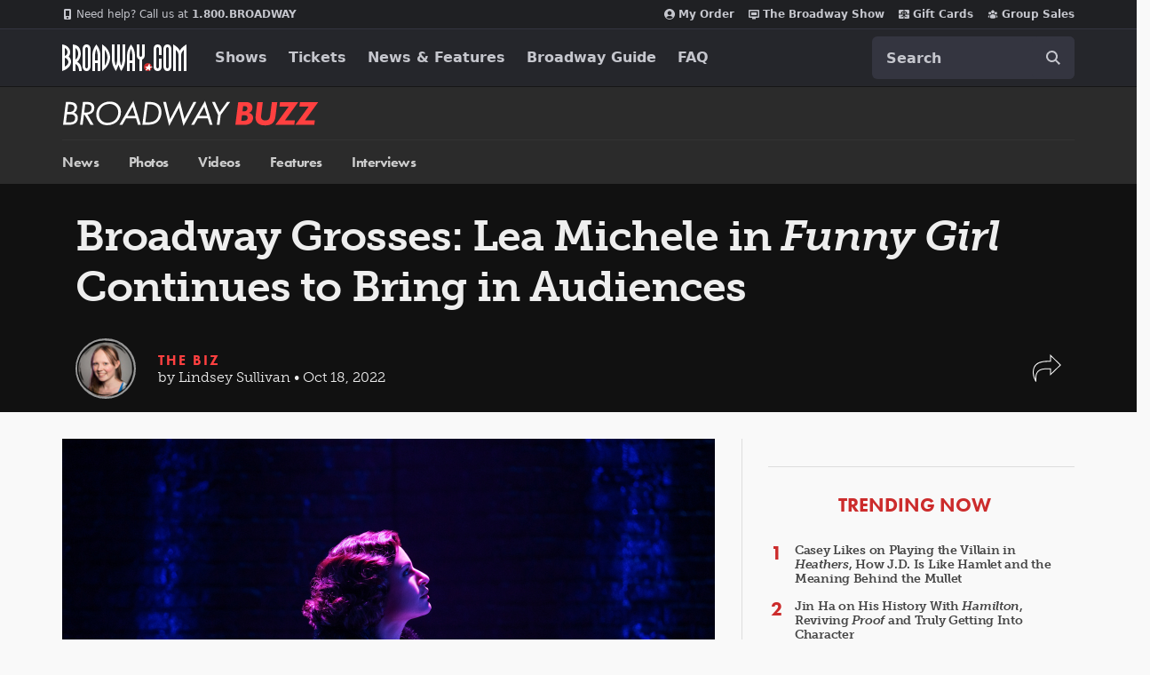

--- FILE ---
content_type: text/html; charset=utf-8
request_url: https://www.broadway.com/buzz/202736/broadway-grosses-lea-michele-in-funny-girl-continues-to-bring-in-audiences/
body_size: 35112
content:


<!DOCTYPE html>


<html xmlns="http://www.w3.org/1999/xhtml" xml:lang="en" lang="en"
    xmlns:fb="http://www.facebook.com/2008/fbml"
    xmlns:og="http://ogp.me/ns#"
    class="no-js">

    <head>
        
            <meta charset="utf-8">
            <title>Broadway Grosses: Lea Michele in Funny Girl Continues to Bring in Audiences | Broadway Buzz | Broadway.com</title>
            <meta name="viewport" content="width=device-width, minimum-scale=0.1, initial-scale=1">
            <meta name="description" content="Broadway and Glee alum Lea Michele has been wowing audiences for just over a month as Fanny Brice in Funny Girl, and theatergoers have been descending"/>

            
            
            <meta name="msvalidate.01" content="7891AE487B80B26AC446F7E9B4587739" /> 
            <meta name="y_key" content="b4c96cd61f1e98c1"/> 
            

            <script src="/_fs-ch-1T1wmsGaOgGaSxcX/assets/script.js"></script>

            

            <script>
                window.dataLayer = window.dataLayer || [];
            </script>
            
<script>
    dataLayer = [{
      'page-type': 'Buzz Content Page',
      'show-name': '',
      'buzz-type':'News',
      'buzz-author': 'Lindsey Sullivan'
    }];
</script>

            <script>
                function gtag(){dataLayer.push(arguments);}
            </script>

            
            <script>
            //set GTM defaults
            if(localStorage.getItem('consentMode') === null){
                gtag('consent', 'default', {
                    'ad_storage': 'denied',
                    'ad_user_data': 'denied',
                    'ad_personalization': 'denied',
                    'analytics_storage': 'denied',
                    'region': ['GB', 'BE', 'BG', 'CZ', 'DK', 'CY', 'LV', 'LT', 'LU', 'ES', 'FR', 'HR', 'IT', 'PL', 'PT', 'RO', 'SI', 'HU', 'MT', 'NL', 'AT', 'IS', 'LI', 'NO', 'SK', 'FI', 'SE', 'DE', 'EE', 'IE', 'EL', 'BR', 'US-CA', 'US-CT', 'US-CO', 'US-VA', 'US-UT', 'CA-QC'],
                    'wait_for_update': 500
                });

                gtag('consent', 'default', {
                    'ad_storage': 'granted',
                    'ad_user_data': 'granted',
                    'ad_personalization': 'granted',
                    'analytics_storage': 'granted',
                    'wait_for_update': 500,
                });
            } else {
                gtag('consent', 'default', JSON.parse(localStorage.getItem('consentMode')));
            }
            </script>
            

            <script async src="https://www.googletagmanager.com/gtag/js?id=AW-1067883675"> </script>
            <script>
                window.dataLayer = window.dataLayer || [] ;
                function gtag () {dataLayer.push(arguments);}
                gtag ('js', new Date()) ;
                gtag ('config', 'AW-1067883675');
            </script>

        <!-- Google Tag Manager and Analytics -->
        <script>(function (w, d, s, l, i) { w[l] = w[l] || []; w[l].push({ 'gtm.start': new Date().getTime(), event: 'gtm.js' });
            var f = d.getElementsByTagName(s)[0], j = d.createElement(s), dl = l != 'dataLayer' ? '&l=' + l : ''; j.setAttributeNode(d.createAttribute('data-ot-ignore'));
            j.async = true;j.src = 'https://www.googletagmanager.com/gtm.js?id=' + i + dl;
            f.parentNode.insertBefore(j, f); })(window, document, 'script', 'dataLayer', 'GTM-MP2F68');
            </script>

            

            
            <script>(function(H){H.className=H.className.replace(/\bno-js\b/,'js')})(document.documentElement);</script>

            <!-- Mixpanel -->
            
                <script type="text/javascript">
(function(c,a){if(!a.__SV){var b=window;try{var d,m,j,k=b.location,f=k.hash;d=function(a,b){return(m=a.match(RegExp(b+"=([^&]*)")))?m[1]:null};f&&d(f,"state")&&(j=JSON.parse(decodeURIComponent(d(f,"state"))),"mpeditor"===j.action&&(b.sessionStorage.setItem("_mpcehash",f),history.replaceState(j.desiredHash||"",c.title,k.pathname+k.search)))}catch(n){}var l,h;window.mixpanel=a;a._i=[];a.init=function(b,d,g){function c(b,i){var a=i.split(".");2==a.length&&(b=b[a[0]],i=a[1]);b[i]=function(){b.push([i].concat(Array.prototype.slice.call(arguments,
    0)))}}var e=a;"undefined"!==typeof g?e=a[g]=[]:g="mixpanel";e.people=e.people||[];e.toString=function(b){var a="mixpanel";"mixpanel"!==g&&(a+="."+g);b||(a+=" (stub)");return a};e.people.toString=function(){return e.toString(1)+".people (stub)"};l="disable time_event track track_pageview track_links track_forms track_with_groups add_group set_group remove_group register register_once alias unregister identify name_tag set_config reset opt_in_tracking opt_out_tracking has_opted_in_tracking has_opted_out_tracking clear_opt_in_out_tracking people.set people.set_once people.unset people.increment people.append people.union people.track_charge people.clear_charges people.delete_user people.remove".split(" ");
    for(h=0;h<l.length;h++)c(e,l[h]);var f="set set_once union unset remove delete".split(" ");e.get_group=function(){function a(c){b[c]=function(){call2_args=arguments;call2=[c].concat(Array.prototype.slice.call(call2_args,0));e.push([d,call2])}}for(var b={},d=["get_group"].concat(Array.prototype.slice.call(arguments,0)),c=0;c<f.length;c++)a(f[c]);return b};a._i.push([b,d,g])};a.__SV=1.2;b=c.createElement("script");b.type="text/javascript";b.async=!0;b.src="undefined"!==typeof MIXPANEL_CUSTOM_LIB_URL?
    MIXPANEL_CUSTOM_LIB_URL:"file:"===c.location.protocol&&"//cdn.mxpnl.com/libs/mixpanel-2-latest.min.js".match(/^\/\//)?"https://cdn.mxpnl.com/libs/mixpanel-2-latest.min.js":"//cdn.mxpnl.com/libs/mixpanel-2-latest.min.js";d=c.getElementsByTagName("script")[0];d.parentNode.insertBefore(b,d)}})(document,window.mixpanel||[]);
    mixpanel.init("f4468a5f0cdec7b851e99c76f72ca3dc", { track_links_timeout: 250 });
</script>

            
            





<script src="https://static.broadway.com/js/compiled/onetrust-utilities.7f776a44b44b.js"></script>

<!-- OneTrust Cookies Consent Notice start for broadway.com -->
<!-- script type="text/javascript" src="https://cdn.cookielaw.org/consent/359011cc-1e09-4df1-8708-fc5787e9f206-test/OtAutoBlock.js" ></script -->
<script src="https://cdn.cookielaw.org/scripttemplates/otSDKStub.js"  type="text/javascript" charset="UTF-8" data-domain-script="359011cc-1e09-4df1-8708-fc5787e9f206" ></script>

<!-- OneTrust Cookies Consent Notice -->
<script type="text/javascript">
    function OptanonWrapper() {
        window.isPerformanceEnabled = (!window.OnetrustActiveGroups ||
            window.OnetrustActiveGroups && window.OnetrustActiveGroups.includes("C0002")
        );
        window.isTargetingEnabled = (!window.OnetrustActiveGroups ||
            window.OnetrustActiveGroups && window.OnetrustActiveGroups.includes("C0004")
        );

        const consentMode = {
            'ad_storage': isTargetingEnabled ? 'granted' : 'denied',
            'ad_user_data': isTargetingEnabled ? 'granted' : 'denied',
            'ad_personalization': isTargetingEnabled ? 'granted' : 'denied',
            'analytics_storage': isPerformanceEnabled ? 'granted' : 'denied',
            'wait_for_update': 500,
        };
        localStorage.setItem('consentMode', JSON.stringify(consentMode));

        //display copy if global or US and non-specific state
        const geoloc = OneTrust.getGeolocationData();
        const specific_states = ['CO', 'CA', 'CT', 'UT', 'VA'];
        const current_state = geoloc.state.toUpperCase();
        if (geoloc.country === 'global' || (geoloc.country.toUpperCase() === 'US' && !specific_states.includes(current_state))) {
            if($('#onetrust-geo-continue').hasClass('hidden')) {
                $('#onetrust-geo-continue').removeClass('hidden');
            }
        }
    }

    document.addEventListener('DOMContentLoaded', function () {
        const onetrustSettings = document.getElementById('onetrust-footer-settings');
        if (onetrustSettings) {
            onetrustSettings.addEventListener('click', function(event) {
                event.preventDefault();
                OneTrust.ToggleInfoDisplay();
                return false;
            });
        }
    });
</script>



             <script>
                (function() {                                                                                   
                    var d = document.documentElement;
                    d.setAttribute('data-useragent', navigator.userAgent);
                })();
            </script>

            <link rel="shortcut icon" type="image/x-icon" href="https://static.broadway.com/img/responsive/favicons/favicon.8992145d808c.ico" />
            <link rel="apple-touch-icon" sizes="180x180" href="https://static.broadway.com/img/responsive/favicons/apple-touch-icon.f003c455893a.png">
            <link rel="icon" type="image/png" href="https://static.broadway.com/img/responsive/favicons/favicon-32x32.6dbfeff78479.png" sizes="32x32">
            <link rel="icon" type="image/png" href="https://static.broadway.com/img/responsive/favicons/favicon-16x16.4b373edbfbd4.png" sizes="16x16">
            <link rel="manifest" href="https://static.broadway.com/img/responsive/favicons/manifest.799459f8be68.json">
            <link rel="mask-icon" href="https://static.broadway.com/img/responsive/favicons/safari-pinned-tab.123c12a54604.svg" color="#a91f16">
            <meta name="msapplication-TileColor" content="#25262b">
            <meta name="theme-color" content="#25262b">

            <link rel="canonical" href="https://www.broadway.com/buzz/202736/broadway-grosses-lea-michele-in-funny-girl-continues-to-bring-in-audiences/"/>

            
            <link rel="alternate" type="application/rss+xml" title="RSS" href="/feeds/buzz/latest" />
            

            

            

            
            <script>
                (function(d) {
                    var config = {
                        kitId: 
    
    'efd6orf'
,
                        scriptTimeout: 3000,
                        async: true
                },
                h=d.documentElement,t=setTimeout(function(){h.className=h.className.replace(/\bwf-loading\b/g,"")+" wf-inactive";},config.scriptTimeout),tk=d.createElement("script"),f=false,s=d.getElementsByTagName("script")[0],a;h.className+=" wf-loading";tk.src='https://use.typekit.net/'+config.kitId+'.js';tk.async=true;tk.onload=tk.onreadystatechange=function(){a=this.readyState;if(f||a&&a!="complete"&&a!="loaded")return;f=true;clearTimeout(t);try{Typekit.load(config)}catch(e){}};s.parentNode.insertBefore(tk,s)
                })(document);
            </script>

            
                <script type="text/javascript">
                    var googletag = googletag || {};
                    googletag.cmd = googletag.cmd || [];
                </script>
                <script>
                    (function() {
                        var gads = document.createElement("script");
                        gads.async = true;
                        gads.type = "text/javascript";
                        var useSSL = "https:" == document.location.protocol;
                        gads.src = (useSSL ? "https:" : "http:") + "//www.googletagservices.com/tag/js/gpt.js";
                        var node =document.getElementsByTagName("script")[0];
                        node.parentNode.insertBefore(gads, node);
                    })();
                </script>


                <script>
                    
                    (function() {

                        
                            var networkCode = 73255505;
                            var subdomain = 'broadway';

                            var topLevelAdUnit = subdomain;

                            var s_values = [];

                            
    
    var s1 = 'buzz';
    s_values.push(s1);


                            var s_values_str = s_values.join('/');

                            var adUnit = topLevelAdUnit;
                            if ( s_values_str.length ) {
                                adUnit += '/' + s_values_str;
                            }

                            var slotName = '/' + networkCode;
                            if ( adUnit.length ) {
                                slotName += '/' + adUnit;
                            }

                            function getQueryVariables(variable){
                                var temp, i;
                                var queryString = window.location.search.substring(1);
                                var queries = queryString.split("&");
                                var len = queries.length;

                                for ( i = 0;  i < len; i++ ){
                                    temp = queries[i].split("=");
                                    if (temp[0] === variable){
                                        return temp[1]
                                    }
                                }
                            }

                            var type= '';
                            var breakpoint= '';
                            var dfp_test = getQueryVariables("dfp_test") || '';

                        

                            googletag.cmd.push(function() {

                                

                                    

                                    

                                    googletag.defineSlot(slotName, [111, 12], 'dfp-nav-mastercard-desktop')
                                        .addService(googletag.pubads())
                                        .setTargeting('pos', 'nav-mastercard-desktop')
                                        .setCollapseEmptyDiv(true,true);
                                    googletag.defineSlot(slotName, [111, 12], 'dfp-nav-mastercard-mobile')
                                        .addService(googletag.pubads())
                                        .setTargeting('pos', 'nav-mastercard-mobile')
                                        .setCollapseEmptyDiv(true,true);

                                

                                
    

    
    var dfp_buzz_homepage_marquee = googletag.sizeMapping()
        .addSize([768,0], [370,60])                 
        .addSize([0,0], []).build();                

    googletag.defineSlot(slotName, [370,60], 'dfp-marquee-left')
        .defineSizeMapping(dfp_buzz_homepage_marquee)
        .addService(googletag.pubads())
        .setTargeting('pos', 'marquee-left')
        .setCollapseEmptyDiv(true, true);

    googletag.defineSlot(slotName, [370,60], 'dfp-marquee-center')
        .defineSizeMapping(dfp_buzz_homepage_marquee)
        .addService(googletag.pubads())
        .setTargeting('pos', 'marquee-center')
        .setCollapseEmptyDiv(true, true);

    googletag.defineSlot(slotName, [370,60], 'dfp-marquee-right')
        .defineSizeMapping(dfp_buzz_homepage_marquee)
        .addService(googletag.pubads())
        .setTargeting('pos', 'marquee-right')
        .setCollapseEmptyDiv(true, true);


    var dfp_buzz_homepage_sponsored_by_desktop = googletag.sizeMapping()
        .addSize([768,0], [320,50])                 
        .addSize([0,0], []).build();                

    googletag.defineSlot(slotName, [320,50], 'dfp-buzz-sponsored-by-desktop')
        .defineSizeMapping(dfp_buzz_homepage_sponsored_by_desktop)
        .addService(googletag.pubads())
        .setTargeting('pos', 'buzz-sponsored-by-desktop')
        .setCollapseEmptyDiv(true, true);


    var dfp_buzz_homepage_sponsored_by_mobile = googletag.sizeMapping()
        .addSize([768,0], [])                       
        .addSize([0,0], [320,50]).build();          

    googletag.defineSlot(slotName, [320,50], 'dfp-buzz-sponsored-by-mobile')
        .defineSizeMapping(dfp_buzz_homepage_sponsored_by_mobile)
        .addService(googletag.pubads())
        .setTargeting('pos', 'buzz-sponsored-by-mobile')
        .setCollapseEmptyDiv(true, true);

    function hideMobileSponsoredIfEmpty( elem_id ){
        var mobile_ad = document.getElementById(elem_id);
        if (mobile_ad && mobile_ad.style.display === 'none' ){
            var mobileAds = document.getElementById('mobile-ad-js')
            if(mobileAds) {
                mobileAds.style.display = 'none';
            }
        }
    }

    googletag.pubads().addEventListener('slotRenderEnded', function(event) {
        if ( event.isEmpty ){
            hideMobileSponsoredIfEmpty('dfp-buzz-sponsored-by-mobile');
        }
        if (event.slot.getSlotElementId() === 'dfp-buzz-sponsored-by-desktop' && !event.isEmpty) {
            var adBlock = document.getElementById('dfp-buzz-sponsored-by-desktop');
            adBlock.parentElement.classList.remove("hide");
        }
    });



    var dfp_buzz_right_sidebar = googletag.sizeMapping()
        .addSize([768,0], [300,250])                
        .addSize([0,0], [180, 150]).build();                

    googletag.defineSlot(slotName, [300,250], 'dfp-buzz-right-sidebar')
        .defineSizeMapping(dfp_buzz_right_sidebar)
        .addService(googletag.pubads())
        .setTargeting('pos', 'buzz-right-sidebar');

    var dfp_buzz_right_sidebar_in_house = googletag.sizeMapping()
        .addSize([768,0], [300,100])                
        .addSize([0,0], [300,100]).build();          

    googletag.defineSlot(slotName, [300,100], 'dfp-buzz-right-sidebar-in-house')
        .defineSizeMapping(dfp_buzz_right_sidebar_in_house)
        .addService(googletag.pubads())
        .setTargeting('pos', 'buzz-right-sidebar-in-house');



                                
                                s_values.forEach(function(s_value, index){
                                    s_key = 's' + (index + 1);
                                    googletag.pubads().setTargeting(s_key,s_value);
                                });

                                

                                googletag.pubads().setTargeting('type',type);
                                googletag.pubads().setTargeting('breakpoint',breakpoint);
                                googletag.pubads().setTargeting('dfp_test',dfp_test);
                                googletag.pubads().collapseEmptyDivs();
                                googletag.pubads().enableSingleRequest();
                                googletag.enableServices();
                            });
                    })();
                </script>
            

            <script>
                (function() {
                    document.addEventListener("touchstart", function(){}, true);        
                })();
            </script>

            
                <link rel="stylesheet" href="https://static.broadway.com/css/responsive-global.ef0a8d40b03f.css">
            

            
    
    
    
    <meta property="og:title" content="Broadway&nbsp;Grosses:&nbsp;Lea&nbsp;Michele&nbsp;in&nbsp;Funny&nbsp;Girl&nbsp;Continues&nbsp;to&nbsp;Bring&nbsp;in&nbsp;Audiences"/>
        
    
    <meta property="og:type" content="article"/>
    <meta property="og:image" content="https://imaging.broadway.com/images/social/w630/123291-11.jpg"/>
    <meta property="og:url" content="https://www.broadway.com/buzz/202736/broadway-grosses-lea-michele-in-funny-girl-continues-to-bring-in-audiences/"/>
    <meta property="og:site_name" content="Broadway.com"/>
    
    
    
    <meta property="og:description" content="Broadway&nbsp;and&nbsp;Glee&nbsp;alum&nbsp;Lea&nbsp;Michele&nbsp;has&nbsp;been&nbsp;wowing&nbsp;audiences&nbsp;for&nbsp;just&nbsp;over&nbsp;a&nbsp;month&nbsp;as&nbsp;Fanny&nbsp;Brice&nbsp;in&nbsp;Funny&nbsp;Girl,&nbsp;and&nbsp;theatergoers&nbsp;have&nbsp;…"/>    
    
    
    <meta property="fb:app_id" content="189953424367267"/>


    <link rel="canonical" href="https://www.broadway.com/buzz/202736/broadway-grosses-lea-michele-in-funny-girl-continues-to-bring-in-audiences/" />
    <meta property="og:image:width" content="630" />                    
    <meta property="og:image:height" content="315" />

    

    
        <meta name="twitter:card" content="summary_large_image" />
    
	<meta name="twitter:site" content="@broadwaycom"/>
    
        
            <meta name="twitter:title" content="Broadway Grosses: Lea Michele in Funny Girl Continues to Bring in Audiences | Broadway Buzz | Broadway.com"/>
        
    

    
        
            <meta name="twitter:description" content="Here&#x27;s a look at who was on top—and who was not—for the week ending October 16."/>
        
    

    
        <meta name="twitter:image" content="https://imaging.broadway.com/images/social/w630/123291-11.jpg" />
    

    
        
        <meta name="twitter:image:alt" content="Lea Michele as Fanny Brice in Funny Girl." />
        
    



    <script type="application/ld+json">{"@context": "https://schema.org", "@type": "NewsArticle", "headline": "Broadway Grosses: Lea Michele in Funny Girl Continues to Bring in Audiences", "image": ["https://imaging.broadway.com/images/square-11/w800/123291-11.jpg", "https://imaging.broadway.com/images/regular-43/w800/123291-11.jpg", "https://imaging.broadway.com/images/widescreen-169/w800/123291-11.jpg"], "publisher": {"@type": "Organization", "name": "Broadway.com", "logo": {"@type": "ImageObject", "url": "https://static.broadway.com/img/logos/amp-logo.a35401aeaa20.jpg"}}, "datePublished": "2022-10-18T17:53:33+00:00", "mainEntityOfPage": {"@type": "WebPage", "@id": "https://www.broadway.com/buzz/202736/broadway-grosses-lea-michele-in-funny-girl-continues-to-bring-in-audiences/"}, "articleBody": "Broadway and Glee alum Lea Michele has been wowing audiences for just over a month as Fanny Brice in Funny Girl, and theatergoers have been descending upon the August Wilson Theatre. Though she has not been on Broadway since originating the role of Wendla Bergman in the Tony-winning musical&nbsp;Spring Awakening over 15 years ago, Michele has always been close to the stage and particularly, to this show. Glee fans (a.k.a. Gleeks) know her as Rachel Berry, who landed the role of Fanny Brice in a fictional revival of Funny Girl during the series&#39; fourth season. The Broadway revival grossed $1,696,356 with 100.36 percent capacity last week.\r\n\r\nHere&#39;s a look at who was on top&mdash;and who was not&mdash;for the week ending October 16.\r\n\r\nFRONTRUNNERS (By Gross)\r\n1. The Music Man ($2,925,463)\r\n2. Hamilton ($2,051,552)\r\n3. The Lion King ($1,815,269)\r\n4. MJ The Musical ($1,777,138)\r\n5. Wicked ($1,726,236)\r\n\r\nUNDERDOGS (By Gross)\r\n5. 1776 ($339,883)\r\n4. Kimberly Akimbo ($300,433)*\r\n3. Cost of Living ($224,121)\r\n2. Topdog/Underdog&nbsp;($220,016)\r\n1. KPOP** ($191,119)\r\n\r\nFRONTRUNNERS (By Capacity)\r\n1. The Phantom of the Opera (100.86%)\r\n2. Hamilton (100.64%)\r\n3. MJ The Musical (100.42%)\r\n4. Funny Girl (100.36%)\r\n5. Moulin Rouge! The Musical (99.77%)\r\n\r\nUNDERDOGS (By Capacity)\r\n5. Beetlejuice (78.00%)\r\n4. 1776 (76.71%)\r\n3. The Kite Runner (72.59%)\r\n2. Into the Woods (71.13%)\r\n1. Cost of Living (61.64%)\r\n\r\n*Number based on six preview performances.\r\n**Number based on four preview performances.\r\n\r\nSource: The Broadway League", "author": {"@type": "Person", "name": "Lindsey Sullivan"}, "dateModified": "2022-10-18T18:45:05+00:00"}</script>


            

            
            

        

    </head>


    
    
    <body id="buzz-detail"  class="bg-gray-f9f">
        

        
            

            <svg aria-hidden="true" class="hide" xmlns="http://www.w3.org/2000/svg" role="img" width="21" height="21" viewBox="0 0 21 21">
    <title>search</title>
    <defs>
        <path id="svg-search-icon" fill="currentColor" d="M19.113155,17.9037012 L25,23.7929106 L23.7907228,25 L17.9054697,19.1128509 C15.6658066,20.917957 12.5961156,21.3813043 9.89728381,20.2636249 C6.93295211,19.0359928 5.00000117,16.1428035 5.0000004,12.9335019 C4.99861985,8.55352667 8.54696109,5.00165848 12.9256226,5.00000192 L12.9256226,5.00000192 C16.1339608,4.99777703 19.0276222,6.92930099 20.2569415,9.89366997 C21.3759319,12.5919925 20.9152633,15.6622323 19.113155,17.9037012 Z M18.7909337,10.5014905 C17.8074157,8.12992377 15.4923831,6.58468155 12.9256226,6.58700192 C11.2434612,6.58753227 9.63040741,7.25647742 8.44131466,8.44667707 C7.25222191,9.63687671 6.58449451,11.2508359 6.58502486,12.9335019 C6.58502551,15.5010332 8.13144581,17.8156638 10.5029982,18.7977946 C12.8745505,19.7799254 15.6040422,19.2360777 17.4183727,17.4199152 C19.2327031,15.6037528 19.7744517,12.8730572 18.7909337,10.5014905 Z"/>
        <filter id="svg-search-icon-filter" width="200%" height="200%" x="-50%" y="-50%" filterUnits="objectBoundingBox">
            <feOffset dy="1" in="SourceAlpha" result="shadowOffsetOuter1"/>
            <feColorMatrix values="0 0 0 0 0 0 0 0 0 0 0 0 0 0 0 0 0 0 0.5 0" in="shadowOffsetOuter1"/>
        </filter>
    </defs>
</svg>

            <svg aria-hidden="true" class="hide" xmlns="http://www.w3.org/2000/svg" role="img" width="16" height="16" viewBox="0 0 16 16">
  <title>gift</title>
  <g fill="none" fill-rule="evenodd" id="svg-icon-gift">
    <path stroke="currentColor" d="M15.5,7.5 L15.5,4.5 L0.5,4.5 L0.5,7.5 L1.5,7.5 L1.5,15.5 L14.5,15.5 L14.5,7.5 L15.5,7.5 Z"/>
    <rect width="12" height="1" x="2" y="7" fill="currentColor"/>
    <path fill="currentColor" d="M5.15117994,2.86117118 L7.03099228,2.86117118 L5.8163443,1.42367118 C5.64924904,1.23914645 5.4275298,1.14688546 5.15117994,1.14688546 C4.8941103,1.14688546 4.67560438,1.23021796 4.49565563,1.39688546 C4.31570688,1.56355296 4.22573386,1.76593189 4.22573386,2.00402832 C4.22573386,2.24212475 4.31570688,2.44450368 4.49565563,2.61117118 C4.67560438,2.77783868 4.8941103,2.86117118 5.15117994,2.86117118 Z M11.5136217,2.61117118 C11.6935705,2.44450368 11.7835435,2.24212475 11.7835435,2.00402832 C11.7835435,1.76593189 11.6935705,1.56355296 11.5136217,1.39688546 C11.333673,1.23021796 11.115167,1.14688546 10.8580974,1.14688546 C10.5817475,1.14688546 10.3600283,1.23914645 10.192933,1.42367118 L8.98792513,2.86117118 L10.8580974,2.86117118 C11.115167,2.86117118 11.333673,2.77783868 11.5136217,2.61117118 Z M13.2488331,12.0040283 L2.76044424,12.0040283 L13.2488331,12.0040283 Z M0.60107006,7.14688546 L0.60107006,4.28974261 L0.60107006,7.14688546 Z M5.15117994,4.00402832 C4.55349302,4.00402832 4.04418144,3.80908979 3.6232299,3.41920689 C3.20227837,3.02932399 2.99180576,2.55760252 2.99180576,2.00402832 C2.99180576,1.45045412 3.20227837,0.978732651 3.6232299,0.588849749 C4.04418144,0.198966847 4.55349302,0.00402832031 5.15117994,0.00402832031 C5.83884122,0.00402832031 6.37867937,0.233192695 6.77071057,0.69152832 L8.00463867,2.16474261 L9.23856677,0.69152832 C9.63059797,0.233192695 10.1704361,0.00402832031 10.8580974,0.00402832031 C11.4557843,0.00402832031 11.9650959,0.198966847 12.3860474,0.588849749 C12.806999,0.978732651 13.0174716,1.45045412 13.0174716,2.00402832 C13.0174716,2.55760252 12.806999,3.02932399 12.3860474,3.41920689 C11.9650959,3.80908979 11.4557843,4.00402832 10.8580974,4.00402832 L5.15117994,4.00402832 Z"/>
  </g>
</svg>

            <svg aria-hidden="true" class="hide" xmlns="http://www.w3.org/2000/svg" role="img" width="16" height="16" viewBox="0 0 16 16">
  <title>calendar</title>
  <g fill="none" fill-rule="evenodd" id="svg-icon-calendar">
    <path stroke="currentColor" d="M.5 3.5L.5 15.5 15.5 15.5 15.5 3.5.5 3.5zM2.5 3.5L5.5 3.5 5.5 2C5.5 1.16683021 4.83139152.5 4 .5 3.16683021.5 2.5 1.16860848 2.5 2L2.5 3.5zM10.5 3.5L13.5 3.5 13.5 2C13.5 1.16683021 12.8313915.5 12 .5 11.1668302.5 10.5 1.16860848 10.5 2L10.5 3.5z"/>
    <rect width="14" height="1" x="1" y="6" fill="currentColor"/>
  </g>
</svg>

            <svg xmlns="http://www.w3.org/2000/svg" role="img" aria-hidden="true" class="hide" width="12" height="21" viewBox="0 0 12 21">
  <title>chevron</title>
  <path id="svg-icon-chevron" fill="currentColor" fill-rule="evenodd" d="M0.684144,9.78697111 L5.55111512e-16,10.4711151 L0.684144,11.1566261 L10.4724821,20.9435972 L11.1566261,20.2594532 L1.36897148,10.4717986 L11.1566261,0.684144 L10.4724821,-3.55271368e-15 L0.684827478,9.78765459 Z" transform="matrix(-1 0 0 1 11.157 0)"/>
</svg>

            <svg xmlns="http://www.w3.org/2000/svg" role="img" aria-hidden="true" class="hide" width="17" height="14" viewBox="0 0 17 14">
  <title>envelope</title>
  <path id="svg-icon-envelope" fill="currentColor" fill-rule="evenodd" d="M24 12.307v7.5323c0 .4174-.1486.7747-.4459 1.072-.2972.2972-.6545.4458-1.072.4458H8.518c-.4175 0-.7748-.1486-1.072-.4458C7.1486 20.614 7 20.2567 7 19.8393v-7.5324c.2783.31.5977.585.9581.8254 2.2895 1.5558 3.861 2.6467 4.7149 3.2728.3605.2657.653.4728.8775.6214.2245.1486.5233.3004.8965.4554.3731.155.721.2324 1.0435.2324h.019c.3225 0 .6704-.0775 1.0435-.2324.3732-.155.672-.3068.8965-.4554.2245-.1486.517-.3557.8775-.6214 1.0752-.7779 2.65-1.8688 4.7243-3.2728.3605-.2467.6767-.5218.9487-.8254zm0-2.7891c0 .4996-.155.977-.4648 1.4324-.31.4554-.6957.8443-1.1574 1.1669a7660.883 7660.883 0 0 0-4.4397 3.0831 42.051 42.051 0 0 0-.4032.2894 19.8514 19.8514 0 0 1-.5123.3605c-.136.0917-.3004.1944-.4933.3083-.1929.1138-.3747.1992-.5455.2561-.1707.057-.3289.0854-.4743.0854h-.019c-.1454 0-.3036-.0285-.4743-.0854-.1708-.0569-.3526-.1423-.5455-.2561-.1929-.1139-.3573-.2166-.4933-.3083a19.8514 19.8514 0 0 1-.5123-.3605 42.051 42.051 0 0 0-.4032-.2894c-.5755-.4047-1.404-.9818-2.4854-1.7313-1.0815-.7494-1.7298-1.2-1.9448-1.3518-.3921-.2656-.762-.6309-1.11-1.0957C7.174 10.5566 7 10.125 7 9.7265c0-.4932.1312-.9043.3937-1.2332C7.6562 8.1644 8.0309 8 8.5179 8H22.482c.4111 0 .7669.1486 1.0673.4459.3004.2972.4506.6545.4506 1.072z" transform="translate(-7 -8)"/>
</svg>

            <svg xmlns="http://www.w3.org/2000/svg" role="img" aria-hidden="true" class="hide" width="16" height="16" viewBox="0 0 16 16">
  <title>close</title>
  <polygon id="svg-icon-close" fill="currentColor" fill-rule="evenodd" points="8 7.238 15.238 0 16 .762 8.762 8 16 15.238 15.238 16 8 8.762 .762 16 0 15.238 7.238 8 0 .762 .762 0"/>
</svg>

            <svg xmlns="http://www.w3.org/2000/svg" role="img" aria-hidden="true" class="hide" width="12" height="12" viewBox="0 0 12 12">
  <title>phone</title>
  <path id="svg-icon-phone" fill="currentColor" fill-rule="evenodd" d="M19,17.3203125 C19,17.2630205 18.9947917,17.2213543 18.984375,17.1953125 C18.9687499,17.1536456 18.8684905,17.0768235 18.6835938,16.9648438 C18.498697,16.852864 18.2682305,16.7239591 17.9921875,16.578125 L17.578125,16.3515625 C17.5520832,16.3359374 17.5026045,16.3020836 17.4296875,16.25 C17.3567705,16.1979164 17.291667,16.1588543 17.234375,16.1328125 C17.177083,16.1067707 17.1223961,16.09375 17.0703125,16.09375 C16.976562,16.09375 16.8541674,16.1783846 16.703125,16.3476562 C16.5520826,16.5169279 16.4036466,16.6874991 16.2578125,16.859375 C16.1119784,17.0312509 15.9973962,17.1171875 15.9140625,17.1171875 C15.877604,17.1171875 15.8346357,17.108073 15.7851562,17.0898438 C15.7356768,17.0716145 15.6953127,17.0546876 15.6640625,17.0390625 C15.6328123,17.0234374 15.588542,16.9986981 15.53125,16.9648438 C15.473958,16.9309894 15.4375001,16.9088542 15.421875,16.8984375 C14.9062474,16.6119777 14.4622414,16.2825539 14.0898438,15.9101562 C13.7174461,15.5377586 13.3880223,15.0937526 13.1015625,14.578125 C13.0911458,14.5624999 13.0690106,14.526042 13.0351562,14.46875 C13.0013019,14.411458 12.9765626,14.3671877 12.9609375,14.3359375 C12.9453124,14.3046873 12.9283855,14.2643232 12.9101562,14.2148438 C12.891927,14.1653643 12.8828125,14.122396 12.8828125,14.0859375 C12.8828125,14.0182288 12.9361974,13.9309901 13.0429688,13.8242188 C13.1497401,13.7174474 13.2669264,13.617188 13.3945312,13.5234375 C13.5221361,13.429687 13.6393224,13.3268235 13.7460938,13.2148438 C13.8528651,13.102864 13.90625,13.0078129 13.90625,12.9296875 C13.90625,12.8776039 13.8932293,12.822917 13.8671875,12.765625 C13.8411457,12.708333 13.8020836,12.6432295 13.75,12.5703125 C13.6979164,12.4973955 13.6640626,12.4479168 13.6484375,12.421875 C13.6328124,12.3906248 13.5937503,12.3164068 13.53125,12.1992188 C13.4687497,12.0820307 13.4036462,11.9635423 13.3359375,11.84375 C13.2682288,11.7239577 13.1992191,11.6002611 13.1289062,11.4726562 C13.0585934,11.3450514 12.9934899,11.2395838 12.9335938,11.15625 C12.8736976,11.0729162 12.8307293,11.0260417 12.8046875,11.015625 C12.7786457,11.0052083 12.7369795,11 12.6796875,11 C12.4296863,11 12.166668,11.0572911 11.890625,11.171875 C11.6510405,11.2812505 11.4427092,11.5273418 11.265625,11.9101562 C11.0885408,12.2929707 11,12.632811 11,12.9296875 C11,13.0130213 11.0065104,13.101562 11.0195312,13.1953125 C11.0325521,13.289063 11.0455729,13.3684893 11.0585938,13.4335938 C11.0716146,13.4986982 11.0950519,13.5846349 11.1289062,13.6914062 C11.1627606,13.7981776 11.188802,13.8749998 11.2070312,13.921875 C11.2252605,13.9687502 11.2578123,14.0546869 11.3046875,14.1796875 C11.3515627,14.3046881 11.3802083,14.3828123 11.390625,14.4140625 C11.7031266,15.2682334 12.266923,16.1028605 13.0820312,16.9179688 C13.8971395,17.733077 14.7317666,18.2968734 15.5859375,18.609375 C15.6171877,18.6197917 15.6953119,18.6484373 15.8203125,18.6953125 C15.9453131,18.7421877 16.0312498,18.7747395 16.078125,18.7929688 C16.1250002,18.811198 16.2018224,18.8372394 16.3085938,18.8710938 C16.4153651,18.9049481 16.5013018,18.9283854 16.5664062,18.9414062 C16.6315107,18.9544271 16.710937,18.9674479 16.8046875,18.9804688 C16.898438,18.9934896 16.9869788,19 17.0703125,19 C17.367189,19 17.7070293,18.9114592 18.0898438,18.734375 C18.4726582,18.5572908 18.7187495,18.3489595 18.828125,18.109375 C18.9427089,17.833332 19,17.5703138 19,17.3203125 Z M21,11.25 L21,18.75 C21,19.3697948 20.7799501,19.8997374 20.3398438,20.3398438 C19.8997374,20.7799501 19.3697948,21 18.75,21 L11.25,21 C10.6302052,21 10.1002626,20.7799501 9.66015625,20.3398438 C9.22004988,19.8997374 9,19.3697948 9,18.75 L9,11.25 C9,10.6302052 9.22004988,10.1002626 9.66015625,9.66015625 C10.1002626,9.22004988 10.6302052,9 11.25,9 L18.75,9 C19.3697948,9 19.8997374,9.22004988 20.3398438,9.66015625 C20.7799501,10.1002626 21,10.6302052 21,11.25 Z" transform="translate(-9 -9)"/>
</svg>

            <svg xmlns="http://www.w3.org/2000/svg" role="img" aria-hidden="true" class="hide" width="16" height="16" viewBox="0 0 30 30">
  <title>loading</title>
  <circle id="svg-icon-loading" class="loading-spinner" fill="transparent" stroke="#aaa" cx="15" cy="15" r="10" />
</svg>


            <svg aria-hidden="true" class="hide" xmlns="http://www.w3.org/2000/svg" width="11" height="20" viewBox="0 0 11 20">
    <defs>
        <path id="svg-fb-icon" fill="currentColor" fill-rule="evenodd" d="M20.3846154,5.14423077 L20.3846154,8.31730769 L18.4975962,8.31730769 C17.8084901,8.31730769 17.3437512,8.46153702 17.1033654,8.75 C16.8629796,9.03846298 16.7427885,9.47115096 16.7427885,10.0480769 L16.7427885,12.3197115 L20.2644231,12.3197115 L19.7956731,15.8774038 L16.7427885,15.8774038 L16.7427885,25 L13.0649038,25 L13.0649038,15.8774038 L10,15.8774038 L10,12.3197115 L13.0649038,12.3197115 L13.0649038,9.69951923 C13.0649038,8.20912716 13.4815663,7.05328936 14.3149038,6.23197115 C15.1482413,5.41065294 16.2580059,5 17.6442308,5 C18.8221213,5 19.7355737,5.04807644 20.3846154,5.14423077 Z" transform="translate(-10 -5)"/>
    </defs>
</svg>

            <svg aria-hidden="true" class="hide" xmlns="http://www.w3.org/2000/svg">
  <defs>
    <path id="svg-twitter-icon" fill="currentColor" fill-rule="evenodd" d="M24.7 8.9a8.46 8.46 0 0 1-2.025 2.088 11.47 11.47 0 0 1-.463 3.769 11.722 11.722 0 0 1-1.443 3.105 12.21 12.21 0 0 1-2.306 2.632c-.892.762-1.967 1.37-3.226 1.825-1.258.454-2.604.681-4.037.681-2.258 0-4.325-.604-6.2-1.813.292.034.617.05.975.05 1.875 0 3.546-.574 5.013-1.724a3.936 3.936 0 0 1-2.35-.807 3.95 3.95 0 0 1-1.425-1.994c.275.042.529.063.762.063.358 0 .712-.046 1.063-.137a3.972 3.972 0 0 1-2.32-1.394 3.9 3.9 0 0 1-.918-2.569v-.05a4.005 4.005 0 0 0 1.825.512A4.033 4.033 0 0 1 6.312 11.7a3.934 3.934 0 0 1-.487-1.925c0-.733.183-1.412.55-2.038a11.445 11.445 0 0 0 3.681 2.982 11.25 11.25 0 0 0 4.644 1.244 4.485 4.485 0 0 1-.1-.925c0-1.117.394-2.07 1.181-2.857C16.57 7.394 17.521 7 18.637 7c1.167 0 2.15.425 2.95 1.275A7.917 7.917 0 0 0 24.15 7.3a3.92 3.92 0 0 1-1.775 2.225A8.045 8.045 0 0 0 24.7 8.9z" transform="translate(-5 -7)"/>
  </defs>
</svg>
            <svg aria-hidden="true" class="hide" xmlns="http://www.w3.org/2000/svg" width="25px" height="18px" viewBox="0 0 25 18">
    <defs>
        <g id="svg-youtube-icon" fill="currentColor" stroke="none" stroke-width="1" fill-rule="evenodd">
            <g id="320-P1" transform="translate(-124.000000, -594.000000)">
                <g id="bwy/header/nav/320" transform="translate(0.000000, 110.000000)">
                    <g id="box" transform="translate(0.000000, 59.000000)">
                        <path d="M148.477557,427.737818 C149,429.691039 149,433.766447 149,433.766447 C149,433.766447 149,437.841714 148.477557,439.795218 C148.190057,440.872784 147.34304,441.721433 146.26733,442.009594 C144.317756,442.532895 136.5,442.532895 136.5,442.532895 C136.5,442.532895 128.682244,442.532895 126.73267,442.009594 C125.657102,441.721433 124.809943,440.872784 124.522443,439.795218 C124,437.841714 124,433.766447 124,433.766447 C124,433.766447 124,429.691039 124.522443,427.737818 C124.809943,426.660111 125.657102,425.811462 126.73267,425.523442 C128.682244,425 136.5,425 136.5,425 C136.5,425 144.317756,425 146.26733,425.523442 C147.34304,425.811462 148.190057,426.660111 148.477557,427.737818 Z M133.440789,437.8125 L140.184211,433.766602 L133.440789,429.720395 L133.440789,437.8125 Z" id="youtube"></path>
                    </g>
                </g>
            </g>
        </g>
    </defs>
</svg>

            <svg aria-hidden="true" class="hide" xmlns="http://www.w3.org/2000/svg" width="20" height="20" viewBox="0 0 20 20">
  <defs>
    <path id="svg-pinterest-icon" fill="currentColor" fill-rule="evenodd" d="M25 15c0 1.814-.447 3.487-1.341 5.02a9.955 9.955 0 0 1-3.64 3.639C18.488 24.553 16.815 25 15 25c-.964 0-1.91-.139-2.839-.417.513-.807.851-1.519 1.016-2.135.078-.295.313-1.211.703-2.747.174.338.49.631.95.878.46.248.956.372 1.485.372 1.05 0 1.988-.298 2.813-.892.824-.595 1.462-1.413 1.914-2.455.451-1.042.677-2.213.677-3.515 0-.99-.258-1.919-.775-2.787-.516-.868-1.265-1.575-2.246-2.122-.981-.547-2.088-.82-3.32-.82a8.36 8.36 0 0 0-2.552.377c-.79.252-1.461.586-2.012 1.003a6.857 6.857 0 0 0-1.42 1.438 5.954 5.954 0 0 0-.872 1.687 5.682 5.682 0 0 0-.28 1.744c0 .903.174 1.697.521 2.383.347.686.855 1.168 1.523 1.445.26.105.426.018.495-.26.018-.06.052-.195.104-.404.053-.208.087-.338.105-.39.052-.2.004-.386-.144-.56-.442-.53-.664-1.185-.664-1.966 0-1.311.454-2.437 1.361-3.38.907-.941 2.094-1.412 3.561-1.412 1.31 0 2.333.356 3.067 1.068.733.712 1.1 1.636 1.1 2.773 0 1.476-.297 2.73-.892 3.763s-1.356 1.55-2.285 1.55c-.53 0-.955-.19-1.276-.567-.321-.377-.421-.83-.3-1.36.07-.304.185-.71.345-1.218.16-.508.291-.955.39-1.34.1-.387.15-.715.15-.984 0-.434-.117-.794-.35-1.08-.235-.287-.57-.43-1.004-.43-.538 0-.993.247-1.367.742-.373.495-.56 1.11-.56 1.849 0 .633.109 1.163.326 1.588l-1.29 5.443c-.147.608-.203 1.376-.168 2.305-1.789-.79-3.234-2.01-4.336-3.66C5.55 18.859 5 17.024 5 15c0-1.814.447-3.487 1.341-5.02a9.955 9.955 0 0 1 3.64-3.639C11.512 5.447 13.185 5 15 5s3.487.447 5.02 1.341a9.955 9.955 0 0 1 3.639 3.64C24.553 11.512 25 13.185 25 15z" transform="translate(-5 -5)"/>
  </defs>
</svg>
            <svg aria-hidden="true" class="hide" xmlns="http://www.w3.org/2000/svg" width="12" height="20" viewBox="0 0 12 20">
  <defs>
    <path id="svg-tumblr-icon" fill="currentColor" fill-rule="evenodd" d="M19.528 20.972l.961 2.849c-.184.28-.628.544-1.334.793a6.59 6.59 0 0 1-2.127.384c-.833.016-1.596-.088-2.29-.312-.692-.224-1.263-.52-1.712-.89a5.566 5.566 0 0 1-1.142-1.273 5.168 5.168 0 0 1-.865-2.86v-6.539H9V10.54a5.761 5.761 0 0 0 1.55-.835c.457-.348.822-.709 1.094-1.081.272-.373.505-.782.697-1.226a7.02 7.02 0 0 0 .409-1.19c.08-.349.14-.703.18-1.064a.195.195 0 0 1 .054-.102.126.126 0 0 1 .09-.042h2.933v5.096h4.002v3.028h-4.014v6.226c0 .24.026.465.078.673.052.208.142.418.27.63.128.213.327.38.595.5.268.12.595.176.98.168.625-.016 1.161-.132 1.61-.349z" transform="translate(-9 -5)"/>
  </defs>
</svg>
            <svg aria-hidden="true" class="hide" xmlns="http://www.w3.org/2000/svg" width="20" height="20" viewBox="0 0 20 20">
  <defs>
    <path id="svg-instagram-icon" fill="currentColor" fill-rule="evenodd" d="M18.333 15c0-.92-.325-1.706-.976-2.357A3.212 3.212 0 0 0 15 11.667c-.92 0-1.706.325-2.357.976A3.212 3.212 0 0 0 11.667 15c0 .92.325 1.706.976 2.357a3.212 3.212 0 0 0 2.357.976c.92 0 1.706-.325 2.357-.976A3.212 3.212 0 0 0 18.333 15zm1.797 0c0 1.424-.499 2.635-1.497 3.633-.998.998-2.21 1.497-3.633 1.497-1.424 0-2.635-.499-3.633-1.497-.998-.998-1.497-2.21-1.497-3.633 0-1.424.499-2.635 1.497-3.633.998-.998 2.21-1.497 3.633-1.497 1.424 0 2.635.499 3.633 1.497.998.998 1.497 2.21 1.497 3.633zm1.406-5.339c0 .33-.117.612-.351.847a1.154 1.154 0 0 1-.846.351c-.33 0-.612-.117-.847-.351a1.154 1.154 0 0 1-.351-.847c0-.33.117-.612.351-.846.235-.234.517-.351.847-.351.33 0 .612.117.846.351.234.234.351.517.351.846zM15 6.797l-.996-.007a70.637 70.637 0 0 0-1.374 0c-.312.005-.731.018-1.256.04-.525.021-.973.065-1.341.13a5.22 5.22 0 0 0-.931.24 3.378 3.378 0 0 0-1.146.756c-.33.33-.582.712-.755 1.146a5.22 5.22 0 0 0-.241.93c-.065.37-.109.817-.13 1.342-.022.525-.035.944-.04 1.256-.004.313-.004.77 0 1.374l.007.996-.007.996a70.637 70.637 0 0 0 0 1.374c.005.312.018.731.04 1.256.021.525.065.973.13 1.341.065.37.145.68.24.931.174.434.426.816.756 1.146.33.33.712.582 1.146.755.251.096.562.176.93.241.37.065.817.109 1.342.13.525.022.944.035 1.256.04.313.004.77.004 1.374 0l.996-.007.996.007c.603.004 1.061.004 1.374 0 .312-.005.731-.018 1.256-.04.525-.021.973-.065 1.341-.13a5.22 5.22 0 0 0 .931-.24 3.378 3.378 0 0 0 1.146-.756c.33-.33.582-.712.755-1.146a5.22 5.22 0 0 0 .241-.93c.065-.37.109-.817.13-1.342.022-.525.035-.944.04-1.256.004-.313.004-.77 0-1.374L23.203 15l.007-.996c.004-.603.004-1.061 0-1.374a48.238 48.238 0 0 0-.04-1.256 10.319 10.319 0 0 0-.13-1.341 5.22 5.22 0 0 0-.24-.931 3.378 3.378 0 0 0-.756-1.146 3.378 3.378 0 0 0-1.146-.755 5.22 5.22 0 0 0-.93-.241 10.319 10.319 0 0 0-1.342-.13 48.238 48.238 0 0 0-1.256-.04c-.313-.004-.77-.004-1.374 0L15 6.797zM25 15c0 1.988-.022 3.364-.065 4.128-.087 1.805-.625 3.203-1.615 4.192-.99.99-2.387 1.528-4.192 1.615-.764.043-2.14.065-4.128.065s-3.364-.022-4.128-.065c-1.805-.087-3.203-.625-4.192-1.615-.99-.99-1.528-2.387-1.615-4.192C5.022 18.364 5 16.988 5 15s.022-3.364.065-4.128C5.152 9.067 5.69 7.67 6.68 6.68c.99-.99 2.387-1.528 4.192-1.615C11.636 5.022 13.012 5 15 5s3.364.022 4.128.065c1.805.087 3.203.625 4.192 1.615.99.99 1.528 2.387 1.615 4.192.043.764.065 2.14.065 4.128z" transform="translate(-5 -5)"/>
  </defs>
</svg>

        

        <!-- Google Tag Manager -->
        <noscript><iframe src="//www.googletagmanager.com/ns.html?id=GTM-MP2F68"
        height="0" width="0" style="display:none;visibility:hidden"></iframe></noscript>
        <!-- End Google Tag Manager -->

        <a class="sr-only nav-bar__skiplink" href="#skiplink-target">Skip to main content</a>

        <div class="global-nav-placeholder"></div> 
        <div class="global-mask global-mask-js"></div>
        
        
        <div class="announcement-hook-js">

            
                


<header class="global-navigation-wrapper">
    <nav id="nav-menu" class="global-navigation-container global-nav-js mbn white" role="navigation" aria-label="navigation">
        <h2 class="sr-only">Navigation</h2>
        <div class="nav-bar__top-wrapper">
            <ul class="nav-bar__top container">
                <li style="margin-right: auto;">
                    <a class="nav-bar__top-link" href="tel:1.800.276.2392">
                        <svg width="12" height="12" viewBox="0 0 12 12" fill="none" role="img" xmlns="http://www.w3.org/2000/svg">
    <title>mobile</title>
    <path fill-rule="evenodd" clip-rule="evenodd" d="M8.46154 0H3.53846C2.68923 0 2 0.610909 2 1.36364V10.6364C2 11.3891 2.68923 12 3.53846 12H8.46154C9.31077 12 10 11.3891 10 10.6364V1.36364C10 0.610909 9.31077 0 8.46154 0ZM4 8V2H8V8H4ZM6 11C6.55228 11 7 10.5523 7 10C7 9.44771 6.55228 9 6 9C5.44772 9 5 9.44771 5 10C5 10.5523 5.44772 11 6 11Z" fill="#C5C6CD"/>
</svg>

                        <span style="font-weight: normal;">Need help? Call us at&nbsp</span>1.800.BROADWAY
                    </a>
                </li>
                <li>
                    
<script>
    googletag.cmd.push(function() { googletag.display('dfp-nav-mastercard-desktop'); });
</script>
<div id="dfp-nav-mastercard-desktop" >
</div>


                </li>
                <li>
                    <a class="nav-bar__top-link" href="https://checkout.broadway.com/order-details/" rel="noopener noreferrer" target="_blank" data-qa="my-order-header">
                        <svg width="12" height="12" viewBox="0 0 12 12" fill="none" role="img" xmlns="http://www.w3.org/2000/svg">
    <title>My Order</title>
    <path fill-rule="evenodd" clip-rule="evenodd" d="M10.1138 10.3674C10.7102 9.80707 11.1852 9.1304 11.5096 8.3792C11.834 7.62801 12.0009 6.81825 12 6C12 2.68615 9.31384 0 6 0C2.68616 0 0 2.68615 0 6C-0.000946771 6.81825 0.165953 7.62801 0.490373 8.3792C0.814793 9.1304 1.28984 9.80707 1.88616 10.3674C2.99812 11.4178 4.47037 12.0021 6 12C7.52963 12.0021 9.00188 11.4178 10.1138 10.3674ZM2.39693 9.57661C2.82897 9.03608 3.37724 8.59983 4.00101 8.30025C4.62478 8.00067 5.30802 7.84546 6 7.84615C6.69198 7.84546 7.37522 8.00067 7.99899 8.30025C8.62276 8.59983 9.17103 9.03608 9.60308 9.57661C9.13171 10.0527 8.57049 10.4305 7.95198 10.6881C7.33348 10.9456 6.66999 11.0778 6 11.0769C5.33002 11.0778 4.66653 10.9456 4.04802 10.6881C3.42951 10.4305 2.86829 10.0527 2.39693 9.57661ZM8.30769 4.69231C8.30769 5.30435 8.06456 5.89132 7.63178 6.32409C7.199 6.75687 6.61203 7 6 7C5.38796 7 4.80099 6.75687 4.36821 6.32409C3.93544 5.89132 3.69231 5.30435 3.69231 4.69231C3.69231 4.08027 3.93544 3.4933 4.36821 3.06052C4.80099 2.62775 5.38796 2.38462 6 2.38462C6.61203 2.38462 7.199 2.62775 7.63178 3.06052C8.06456 3.4933 8.30769 4.08027 8.30769 4.69231Z" fill="#C5C6CD"/>
</svg>

                        My Order
                    </a>
                </li>
                <li>
                    <a class="nav-bar__top-link" href="/the-show/" rel="nofollow" data-qa="bwy-show-header">
                        <svg width="12" height="12" viewBox="0 0 12 12" fill="none" role="img" xmlns="http://www.w3.org/2000/svg">
    <title>show</title>
<path d="M10.9091 1H1.09091C0.490909 1 0 1.5 0 2.11111V8.77778C0 9.38889 0.490909 10 1.09091 10H4V11.5H8V10H10.9091C11.5091 10 11.9945 9.38889 11.9945 8.77778L12 2.11111C12 1.5 11.5091 1 10.9091 1ZM10.5 8.5H1.5V2.5H10.5V8.5Z" fill="currentColor"/>
<rect x="3" y="4" width="6" height="3" fill="#C5C6CD"/>
</svg>

                        The Broadway Show
                    </a>
                </li>
                <li>
                    <a class="nav-bar__top-link" href="/gift-certificates/" data-qa="giftcard-header">
                        <svg width="12" height="12" viewBox="0 0 12 12" fill="none" role="img" xmlns="http://www.w3.org/2000/svg">
    <title>gift</title>
    <path d="M5.57143 1V3.24778C5.24951 2.94826 4.82029 2.78237 4.37472 2.78527C3.92914 2.78816 3.50224 2.95961 3.18447 3.26329C2.86669 3.56696 2.68302 3.97899 2.67238 4.41207C2.66173 4.84515 2.82494 5.26525 3.12743 5.58333H0V2.25C0 1.91848 0.135459 1.60054 0.376577 1.36612C0.617695 1.1317 0.944722 1 1.28571 1H5.57143ZM6.42857 1V3.22833C6.75406 2.93708 7.18275 2.77943 7.62502 2.78834C8.06729 2.79725 8.48889 2.97202 8.80169 3.27613C9.11449 3.58024 9.29426 3.99014 9.30343 4.42012C9.31259 4.85011 9.15043 5.26689 8.85086 5.58333H12V2.25C12 1.91848 11.8645 1.60054 11.6234 1.36612C11.3823 1.1317 11.0553 1 10.7143 1H6.42857ZM12 6.41667H6.86686C6.92032 6.98603 7.19075 7.5154 7.62507 7.90086C8.05939 8.28631 8.62622 8.50001 9.21429 8.5C9.32795 8.5 9.43696 8.5439 9.51733 8.62204C9.5977 8.70018 9.64286 8.80616 9.64286 8.91667C9.64286 9.02717 9.5977 9.13315 9.51733 9.2113C9.43696 9.28944 9.32795 9.33333 9.21429 9.33333C8.64944 9.33355 8.09451 9.18899 7.60544 8.91423C7.11637 8.63947 6.71044 8.24423 6.42857 7.76833V11H10.7143C11.0553 11 11.3823 10.8683 11.6234 10.6339C11.8645 10.3995 12 10.0815 12 9.75V6.41667ZM5.57143 11V7.76833C5.28956 8.24423 4.88363 8.63947 4.39456 8.91423C3.90549 9.18899 3.35056 9.33355 2.78571 9.33333C2.67205 9.33333 2.56304 9.28944 2.48267 9.2113C2.4023 9.13315 2.35714 9.02717 2.35714 8.91667C2.35714 8.80616 2.4023 8.70018 2.48267 8.62204C2.56304 8.5439 2.67205 8.5 2.78571 8.5C3.37374 8.49989 3.9405 8.28614 4.37479 7.90071C4.80908 7.51528 5.07956 6.98598 5.13314 6.41667H0V9.75C0 10.0815 0.135459 10.3995 0.376577 10.6339C0.617695 10.8683 0.944722 11 1.28571 11H5.57143Z" fill="#C5C6CD"/>
    <path d="M5.54251 5.17698C5.55751 5.32548 5.56151 5.46448 5.56051 5.57948C5.42612 5.58072 5.29176 5.57471 5.15801 5.56148C4.74151 5.51948 4.31951 5.39898 4.06051 5.13998C3.92396 4.99847 3.84845 4.80898 3.85025 4.61233C3.85205 4.41569 3.93102 4.22761 4.07014 4.08862C4.20926 3.94963 4.39741 3.87084 4.59406 3.86923C4.79071 3.86761 4.98012 3.9433 5.12151 4.07998C5.38001 4.33848 5.50101 4.75998 5.54251 5.17698ZM6.43851 5.17698C6.42351 5.32548 6.41951 5.46448 6.42051 5.57948C6.53551 5.58048 6.67451 5.57648 6.82301 5.56148C7.23951 5.51948 7.66151 5.39898 7.92051 5.13998C8.05468 4.99807 8.12821 4.80941 8.12544 4.61413C8.12268 4.41885 8.04385 4.23235 7.90572 4.09428C7.76759 3.95621 7.58105 3.87747 7.38577 3.87481C7.19049 3.87214 7.00187 3.94575 6.86001 4.07998C6.60101 4.33898 6.48001 4.76098 6.43851 5.17698Z" fill="#C5C6CD"/>
</svg>

                        Gift Cards
                    </a>
                </li>
                <li>
                    <a class="nav-bar__top-link" href="https://groups.broadway.com" data-qa="groups-header">
                        <svg width="12" height="12" viewBox="0 0 12 12" fill="none" role="img" xmlns="http://www.w3.org/2000/svg">
    <title>group</title>
    <path d="M4.67417 2.04917C4.32254 2.40081 4.125 2.87772 4.125 3.375C4.125 3.87228 4.32254 4.34919 4.67417 4.70083C5.02581 5.05246 5.50272 5.25 6 5.25C6.49728 5.25 6.97419 5.05246 7.32583 4.70083C7.67746 4.34919 7.875 3.87228 7.875 3.375C7.875 2.87772 7.67746 2.40081 7.32583 2.04917C6.97419 1.69754 6.49728 1.5 6 1.5C5.50272 1.5 5.02581 1.69754 4.67417 2.04917Z" fill="#C5C6CD"/>
    <path d="M8.31434 3.81434C8.03304 4.09564 7.875 4.47718 7.875 4.875C7.875 5.27282 8.03304 5.65436 8.31434 5.93566C8.59564 6.21696 8.97717 6.375 9.375 6.375C9.77282 6.375 10.1544 6.21696 10.4357 5.93566C10.717 5.65436 10.875 5.27282 10.875 4.875C10.875 4.47718 10.717 4.09564 10.4357 3.81434C10.1544 3.53304 9.77282 3.375 9.375 3.375C8.97717 3.375 8.59564 3.53304 8.31434 3.81434Z" fill="#C5C6CD"/>
    <path d="M1.56434 3.81434C1.28304 4.09564 1.125 4.47718 1.125 4.875C1.125 5.27282 1.28304 5.65436 1.56434 5.93566C1.84564 6.21696 2.22718 6.375 2.625 6.375C3.02282 6.375 3.40436 6.21696 3.68566 5.93566C3.96696 5.65436 4.125 5.27282 4.125 4.875C4.125 4.47718 3.96696 4.09564 3.68566 3.81434C3.40436 3.53304 3.02282 3.375 2.625 3.375C2.22718 3.375 1.84564 3.53304 1.56434 3.81434Z" fill="#C5C6CD"/>
    <path d="M4.37781 6.41472C3.88054 6.68713 3.45998 7.08051 3.155 7.5585C2.74123 8.20939 2.56153 8.98231 2.6455 9.749C2.65198 9.80763 2.6722 9.86391 2.70452 9.91325C2.73684 9.9626 2.78034 10.0036 2.8315 10.033C3.765 10.569 4.8475 10.875 6 10.875C7.11167 10.8766 8.20428 10.5863 9.1685 10.033C9.21966 10.0036 9.26316 9.9626 9.29548 9.91325C9.3278 9.86391 9.34802 9.80763 9.3545 9.749C9.40752 9.27706 9.36026 8.79924 9.21583 8.34682C9.0714 7.89441 8.83304 7.4776 8.51636 7.12368C8.19969 6.76977 7.81184 6.48672 7.3782 6.29308C6.94456 6.09944 6.47491 5.99957 6 6C5.43301 5.99968 4.87508 6.14232 4.37781 6.41472Z" fill="#C5C6CD"/>
    <path d="M1.88701 9.69451C1.81814 8.79017 2.04789 7.88821 2.54101 7.12701C2.28943 7.13829 2.04271 7.20013 1.81555 7.30884C1.58839 7.41756 1.38546 7.57091 1.21887 7.75977C1.05228 7.94862 0.925436 8.16909 0.845912 8.40804C0.766388 8.64698 0.735812 8.8995 0.75601 9.15051L0.76101 9.21101C0.765223 9.26529 0.785083 9.31718 0.818184 9.3604C0.851285 9.40361 0.896208 9.43631 0.94751 9.45451L1.00501 9.47451C1.29146 9.57533 1.58676 9.64899 1.88701 9.69451Z" fill="#C5C6CD"/>
    <path d="M9.45901 7.12701C9.95213 7.88821 10.1819 8.79017 10.113 9.69451C10.417 9.64851 10.7115 9.57401 10.995 9.47401L11.0525 9.45401C11.1037 9.43584 11.1486 9.40322 11.1817 9.3601C11.2148 9.31698 11.2347 9.2652 11.239 9.21101L11.244 9.15051C11.2642 8.8995 11.2336 8.64698 11.1541 8.40804C11.0746 8.16909 10.9477 7.94862 10.7811 7.75977C10.6146 7.57091 10.4116 7.41756 10.1845 7.30884C9.95731 7.20013 9.71059 7.13829 9.45901 7.12701Z" fill="#C5C6CD"/>
</svg>

                        Group Sales
                    </a>
                </li>
            </ul>
        </div>
        <div class="nav-bar__bottom-wrapper">
            <div class="nav-bar__bottom container">
                <div class="nav-bar__bottom__mobile">
                    <a href="/" style="fill: #fff;" aria-label="Broadway.com Home" data-qa="header_logo" class="nav-bar__logo-link">
                        <svg width="140" height="30" viewBox="0 0 140 30" fill="none" role="img" xmlns="http://www.w3.org/2000/svg">
    <title>Broadway.com</title>
    <mask id="mask0_40_1805" style="mask-type:alpha" maskUnits="userSpaceOnUse" x="92" y="21" width="9" height="9">
        <path d="M96.5 21C98.9853 21 101 23.0147 101 25.5C101 27.9853 98.9853 30 96.5 30C94.0147 30 92 27.9853 92 25.5C92 23.0147 94.0147 21 96.5 21Z"
              fill="white" style="fill:white;fill-opacity:1;"/>
    </mask>
    <g mask="url(#mask0_40_1805)">
        <path d="M96.5 21C98.9853 21 101 23.0147 101 25.5C101 27.9853 98.9853 30 96.5 30C94.0147 30 92 27.9853 92 25.5C92 23.0147 94.0147 21 96.5 21Z"
              fill="#CC2C2C" style="fill:#CC2C2C;fill:color(display-p3 0.8000 0.1725 0.1725);fill-opacity:1;"/>
        <path fill-rule="evenodd" clip-rule="evenodd"
              d="M97.9774 21.8041C98.0733 21.6193 98.3492 21.662 98.3847 21.8673L98.8841 24.7538C98.909 24.8977 99.0338 25.0027 99.1797 25.0027H101.72C101.959 25.0027 102.023 25.3326 101.801 25.422L99.1348 26.4961C99.0117 26.5457 98.9358 26.6704 98.9483 26.8026L99.1982 29.447C99.2172 29.6479 98.9761 29.7641 98.8308 29.6241L97.1368 27.9923C97.0384 27.8975 96.8884 27.8811 96.7719 27.9525L94.0987 29.5913C93.9072 29.7087 93.6851 29.4941 93.7957 29.2987L95.203 26.8133C95.2796 26.678 95.2401 26.5065 95.112 26.4183L93.6312 25.3994C93.4553 25.2783 93.5409 25.0027 93.7545 25.0027H96.1349C96.2469 25.0027 96.3496 24.9403 96.4012 24.8409L97.9774 21.8041Z"
              fill="white" style="fill:white;fill-opacity:1;"/>
    </g>
    <path fill-rule="evenodd" clip-rule="evenodd"
          d="M132.5 7.00003C130.666 3.0099 125 3.05176e-05 125 3.05176e-05V29.9961L128 30.0001V6.00003C129.516 7.92706 131 9.00003 131 12V30.0001H134V12C134 9.00003 135.582 7.76697 137 6.00003V30.0001H140V3.05176e-05C140 3.05176e-05 134.15 3.33007 132.5 7.00003Z"
          fill="white" style="fill:white;fill-opacity:1;"/>
    <path fill-rule="evenodd" clip-rule="evenodd"
          d="M118.5 3.00003C117.5 3.00003 117 4.22653 117 5.00003V25C117 25.7932 117.5 27 118.5 27C119.5 27 119.979 25.7932 119.979 25V5.00003C119.979 4.22653 119.5 3.00003 118.5 3.00003ZM123 5.336V24.5C123 27.3741 121.308 30 118.5 30C115.692 30 114 27.4298 114 24.5576V5.336C114 2.46188 115.594 3.05176e-05 118.5 3.05176e-05C121.406 3.05176e-05 123 2.43244 123 5.336Z"
          fill="white" style="fill:white;fill-opacity:1;"/>
    <path fill-rule="evenodd" clip-rule="evenodd"
          d="M109 16V25C109 25.8006 108.5 27 107.5 27C106.5 27 106 25.8006 106 25V5.00003C106 4.21927 106.5 3.00003 107.5 3.00003C108.5 3.00003 109 4.21927 109 5.00003V12H112V5.00003C112 2.06919 110.315 3.05176e-05 107.5 3.05176e-05C104.685 3.05176e-05 103 2.09891 103 5.00003V25C103 27.9011 104.78 30 107.5 30C110.22 30 112 27.8992 112 25V16H109Z"
          fill="white" style="fill:white;fill-opacity:1;"/>
    <path fill-rule="evenodd" clip-rule="evenodd"
          d="M89.9729 3.05176e-05V12C89.9729 13.0111 89.4126 14 88.5 14C87.5874 14 87.0376 13.1241 87.0376 12V3.05176e-05H84V12C84 14.335 84.7393 16.2006 87 17L87.0376 30H90V17C92.2214 16.3459 93 13.9866 93 12V3.05176e-05H89.9729Z"
          fill="white" style="fill:white;fill-opacity:1;"/>
    <path fill-rule="evenodd" clip-rule="evenodd"
          d="M77.5059 3.05176e-05C76.0677 2.04772 74.8332 4.20305 74.0002 6.5719C73.3171 8.61599 73 10.6721 73 13.0359V30H76.0016V21C76.395 20.9701 78.5905 21.026 79.0016 21V30H82V12.6123C82 10.4862 81.677 8.45814 81.0115 6.41005C80.2496 4.07665 78.9067 1.99453 77.5059 3.05176e-05ZM79.0016 18C78.6101 18.032 76.4126 17.9701 76.0016 18V13C76 10 76.7621 6.94821 77.5059 5.00003C78.2184 6.84631 79 10 79.0016 13V18Z"
          fill="white" style="fill:white;fill-opacity:1;"/>
    <path fill-rule="evenodd" clip-rule="evenodd"
          d="M68 17.0523C68 19.2118 67.2181 22.1428 66.5 24C65.7525 22.0113 65 19.1164 65 17V3.05176e-05H62V17C62 19.1379 61.2259 22.0938 60.5 24C59.7525 22.0918 59 19.2361 59 17V3.05176e-05H56V17C56 19.5233 56.479 22.0445 57.4695 24.3633C58.3171 26.3432 59.2371 28.2487 60.5 30C61.7241 28.1072 62.666 25.092 63.5 23C64.3671 25.0585 65.1785 28.1822 66.5 30C67.7778 28.2395 68.7004 26.3853 69.5 24.3633C70.3068 22.1811 71 19.3548 71 17V3.05176e-05H68V17.0523Z"
          fill="white" style="fill:white;fill-opacity:1;"/>
    <path fill-rule="evenodd" clip-rule="evenodd"
          d="M45 3.05176e-05V30C49.982 26.5464 54 20.9168 54 14.6615C54 8.54533 50.1328 3.06031 45 3.05176e-05ZM48 24V6.00003C49.7046 8.27996 51 11.7167 51 14.6615C51 17.6054 49.6972 21.6317 48 24Z"
          fill="white" style="fill:white;fill-opacity:1;"/>
    <path fill-rule="evenodd" clip-rule="evenodd"
          d="M38.5059 3.05176e-05C35.7478 3.92692 34 7.00003 34 13.0359V30H37.0016V21C37.395 20.9701 39.5905 21.026 40.0016 21V30H43V12.6123C43 7.00003 41.1944 3.82789 38.5059 3.05176e-05ZM40.0016 18C39.6101 18.032 37.4126 17.9701 37.0016 18V13C37 10 37.7621 6.94821 38.5059 5.00003C39.2184 6.84631 40 10 40.0016 13V18Z"
          fill="white" style="fill:white;fill-opacity:1;"/>
    <path fill-rule="evenodd" clip-rule="evenodd"
          d="M27.5 3.00003C26.5 3.00003 26 4.22653 26 5.00003V25C26 25.7932 26.5 27 27.5 27C28.5 27 28.979 25.7932 28.979 25V5.00003C28.979 4.22653 28.5 3.00003 27.5 3.00003ZM32 5.336V24.5C32 27.3741 30.3078 30 27.5 30C24.6922 30 23 27.4298 23 24.5576V5.336C23 2.46188 24.5943 3.05176e-05 27.5 3.05176e-05C30.4057 3.05176e-05 32 2.43244 32 5.336Z"
          fill="white" style="fill:white;fill-opacity:1;"/>
    <path fill-rule="evenodd" clip-rule="evenodd"
          d="M18.4355 20.6209C18.0089 20.3166 17.553 19.9946 17.056 19.706C17.5961 19.1347 18.0813 18.5733 18.5001 18C20.0184 15.9269 21 12.8519 21 10.5C20.5 4.50003 19 1.00003 12.0001 0V30H15.0001V22C15.317 22.1963 15.8141 22.4922 16.1193 22.7161C18.4273 24.4151 19.0001 27.4099 19.0001 30H22.0001C21.9786 26.6296 21.4382 22.7624 18.4355 20.6228V20.6209ZM15.0001 17V3.9727C17 6.00003 18 7.00003 18 10.5C18 14 17.0001 15.5 15.0001 17Z"
          fill="white" style="fill:white;fill-opacity:1;"/>
    <path d="M3 13C7 11.5 7 6.00003 3 4.00003V13ZM3 25C9.5 21.5 7.04631 16.2397 3 15V25ZM7.19874 13.682C9.45484 15.2747 9.98612 17.6157 10 19.5C10.0317 23.9351 6.3381 27.8995 0 30V3.05176e-05C4.81949 0.71408 9 3.86466 9 8.50003C9 10.2514 8.74312 12.238 7.20073 13.682H7.19874Z"
          fill="white" style="fill:white;fill-opacity:1;"/>
</svg>

                    </a>
                    <button
                        class="nav-bar__menu-button aria-nav-controls-js nav-bar__menu-button--open"
                        data-qa="header_hamburger_menu"
                        aria-label="Menu"
                        aria-haspopup="dialog"
                        aria-pressed="false"
                        aria-controls="nav-menu"
                    >
                        <svg width="16" height="16" viewBox="0 0 16 16" fill="none" aria-hidden="true" role="img" xmlns="http://www.w3.org/2000/svg">
    <title>menu</title>
    <path fill-rule="evenodd" clip-rule="evenodd" d="M15 12C15.5523 12 16 12.4477 16 13C16 13.5523 15.5523 14 15 14H1C0.447715 14 0 13.5523 0 13C0 12.4477 0.447715 12 1 12H15ZM15 7C15.5523 7 16 7.44772 16 8C16 8.55228 15.5523 9 15 9H1C0.447715 9 0 8.55228 0 8C0 7.44772 0.447715 7 1 7H15ZM15 2C15.5523 2 16 2.44772 16 3C16 3.55228 15.5523 4 15 4H1C0.447715 4 0 3.55228 0 3C0 2.44772 0.447715 2 1 2H15Z" fill="#F9F9FA"/>
</svg>

                        <span style="margin-top: 4px">Menu</span>
                    </button>
                    <button
                        class="nav-bar__menu-button aria-nav-controls-js nav-bar__menu-button--close"
                        data-qa="header_hamburger_menu_close"
                        aria-label="Close Menu"
                        aria-haspopup="dialog"
                        aria-pressed="false"
                        aria-controls="nav-menu"
                    >
                        <svg width="16" height="16" class="" viewBox="0 0 16 16" version="1.1" aria-hidden="true" xmlns="http://www.w3.org/2000/svg" role="img" xmlns:xlink="http://www.w3.org/1999/xlink">
    <title>Icon/Close</title>
    <g id="General" stroke="none" stroke-width="1" fill="none" fill-rule="evenodd">
        <g id="Branding,-Symbols-&amp;-Icons" transform="translate(-559.000000, -214.000000)" fill="currentColor">
            <g id="UI-Icons" transform="translate(528.000000, 214.000000)">
                <g id="Icon/Close" transform="translate(31.000000, 0.000000)">
                    <polygon id="Close" points="16 1.61142857 14.3885714 0 8 6.38857143 1.61142857 0 0 1.61142857 6.38857143 8 0 14.3885714 1.61142857 16 8 9.61142857 14.3885714 16 16 14.3885714 9.61142857 8"></polygon>
                </g>
            </g>
        </g>
    </g>
</svg>

                    </button>
                </div>
                <div class="nav-bar__bottom-header">
                    
                        <a href="/" aria-label="Broadway.com Home" data-qa="header_logo" class="nav-bar__logo-link">
                            <svg width="140" height="30" viewBox="0 0 140 30" fill="none" role="img" xmlns="http://www.w3.org/2000/svg">
    <title>Broadway.com</title>
    <mask id="mask0_40_1805" style="mask-type:alpha" maskUnits="userSpaceOnUse" x="92" y="21" width="9" height="9">
        <path d="M96.5 21C98.9853 21 101 23.0147 101 25.5C101 27.9853 98.9853 30 96.5 30C94.0147 30 92 27.9853 92 25.5C92 23.0147 94.0147 21 96.5 21Z"
              fill="white" style="fill:white;fill-opacity:1;"/>
    </mask>
    <g mask="url(#mask0_40_1805)">
        <path d="M96.5 21C98.9853 21 101 23.0147 101 25.5C101 27.9853 98.9853 30 96.5 30C94.0147 30 92 27.9853 92 25.5C92 23.0147 94.0147 21 96.5 21Z"
              fill="#CC2C2C" style="fill:#CC2C2C;fill:color(display-p3 0.8000 0.1725 0.1725);fill-opacity:1;"/>
        <path fill-rule="evenodd" clip-rule="evenodd"
              d="M97.9774 21.8041C98.0733 21.6193 98.3492 21.662 98.3847 21.8673L98.8841 24.7538C98.909 24.8977 99.0338 25.0027 99.1797 25.0027H101.72C101.959 25.0027 102.023 25.3326 101.801 25.422L99.1348 26.4961C99.0117 26.5457 98.9358 26.6704 98.9483 26.8026L99.1982 29.447C99.2172 29.6479 98.9761 29.7641 98.8308 29.6241L97.1368 27.9923C97.0384 27.8975 96.8884 27.8811 96.7719 27.9525L94.0987 29.5913C93.9072 29.7087 93.6851 29.4941 93.7957 29.2987L95.203 26.8133C95.2796 26.678 95.2401 26.5065 95.112 26.4183L93.6312 25.3994C93.4553 25.2783 93.5409 25.0027 93.7545 25.0027H96.1349C96.2469 25.0027 96.3496 24.9403 96.4012 24.8409L97.9774 21.8041Z"
              fill="white" style="fill:white;fill-opacity:1;"/>
    </g>
    <path fill-rule="evenodd" clip-rule="evenodd"
          d="M132.5 7.00003C130.666 3.0099 125 3.05176e-05 125 3.05176e-05V29.9961L128 30.0001V6.00003C129.516 7.92706 131 9.00003 131 12V30.0001H134V12C134 9.00003 135.582 7.76697 137 6.00003V30.0001H140V3.05176e-05C140 3.05176e-05 134.15 3.33007 132.5 7.00003Z"
          fill="white" style="fill:white;fill-opacity:1;"/>
    <path fill-rule="evenodd" clip-rule="evenodd"
          d="M118.5 3.00003C117.5 3.00003 117 4.22653 117 5.00003V25C117 25.7932 117.5 27 118.5 27C119.5 27 119.979 25.7932 119.979 25V5.00003C119.979 4.22653 119.5 3.00003 118.5 3.00003ZM123 5.336V24.5C123 27.3741 121.308 30 118.5 30C115.692 30 114 27.4298 114 24.5576V5.336C114 2.46188 115.594 3.05176e-05 118.5 3.05176e-05C121.406 3.05176e-05 123 2.43244 123 5.336Z"
          fill="white" style="fill:white;fill-opacity:1;"/>
    <path fill-rule="evenodd" clip-rule="evenodd"
          d="M109 16V25C109 25.8006 108.5 27 107.5 27C106.5 27 106 25.8006 106 25V5.00003C106 4.21927 106.5 3.00003 107.5 3.00003C108.5 3.00003 109 4.21927 109 5.00003V12H112V5.00003C112 2.06919 110.315 3.05176e-05 107.5 3.05176e-05C104.685 3.05176e-05 103 2.09891 103 5.00003V25C103 27.9011 104.78 30 107.5 30C110.22 30 112 27.8992 112 25V16H109Z"
          fill="white" style="fill:white;fill-opacity:1;"/>
    <path fill-rule="evenodd" clip-rule="evenodd"
          d="M89.9729 3.05176e-05V12C89.9729 13.0111 89.4126 14 88.5 14C87.5874 14 87.0376 13.1241 87.0376 12V3.05176e-05H84V12C84 14.335 84.7393 16.2006 87 17L87.0376 30H90V17C92.2214 16.3459 93 13.9866 93 12V3.05176e-05H89.9729Z"
          fill="white" style="fill:white;fill-opacity:1;"/>
    <path fill-rule="evenodd" clip-rule="evenodd"
          d="M77.5059 3.05176e-05C76.0677 2.04772 74.8332 4.20305 74.0002 6.5719C73.3171 8.61599 73 10.6721 73 13.0359V30H76.0016V21C76.395 20.9701 78.5905 21.026 79.0016 21V30H82V12.6123C82 10.4862 81.677 8.45814 81.0115 6.41005C80.2496 4.07665 78.9067 1.99453 77.5059 3.05176e-05ZM79.0016 18C78.6101 18.032 76.4126 17.9701 76.0016 18V13C76 10 76.7621 6.94821 77.5059 5.00003C78.2184 6.84631 79 10 79.0016 13V18Z"
          fill="white" style="fill:white;fill-opacity:1;"/>
    <path fill-rule="evenodd" clip-rule="evenodd"
          d="M68 17.0523C68 19.2118 67.2181 22.1428 66.5 24C65.7525 22.0113 65 19.1164 65 17V3.05176e-05H62V17C62 19.1379 61.2259 22.0938 60.5 24C59.7525 22.0918 59 19.2361 59 17V3.05176e-05H56V17C56 19.5233 56.479 22.0445 57.4695 24.3633C58.3171 26.3432 59.2371 28.2487 60.5 30C61.7241 28.1072 62.666 25.092 63.5 23C64.3671 25.0585 65.1785 28.1822 66.5 30C67.7778 28.2395 68.7004 26.3853 69.5 24.3633C70.3068 22.1811 71 19.3548 71 17V3.05176e-05H68V17.0523Z"
          fill="white" style="fill:white;fill-opacity:1;"/>
    <path fill-rule="evenodd" clip-rule="evenodd"
          d="M45 3.05176e-05V30C49.982 26.5464 54 20.9168 54 14.6615C54 8.54533 50.1328 3.06031 45 3.05176e-05ZM48 24V6.00003C49.7046 8.27996 51 11.7167 51 14.6615C51 17.6054 49.6972 21.6317 48 24Z"
          fill="white" style="fill:white;fill-opacity:1;"/>
    <path fill-rule="evenodd" clip-rule="evenodd"
          d="M38.5059 3.05176e-05C35.7478 3.92692 34 7.00003 34 13.0359V30H37.0016V21C37.395 20.9701 39.5905 21.026 40.0016 21V30H43V12.6123C43 7.00003 41.1944 3.82789 38.5059 3.05176e-05ZM40.0016 18C39.6101 18.032 37.4126 17.9701 37.0016 18V13C37 10 37.7621 6.94821 38.5059 5.00003C39.2184 6.84631 40 10 40.0016 13V18Z"
          fill="white" style="fill:white;fill-opacity:1;"/>
    <path fill-rule="evenodd" clip-rule="evenodd"
          d="M27.5 3.00003C26.5 3.00003 26 4.22653 26 5.00003V25C26 25.7932 26.5 27 27.5 27C28.5 27 28.979 25.7932 28.979 25V5.00003C28.979 4.22653 28.5 3.00003 27.5 3.00003ZM32 5.336V24.5C32 27.3741 30.3078 30 27.5 30C24.6922 30 23 27.4298 23 24.5576V5.336C23 2.46188 24.5943 3.05176e-05 27.5 3.05176e-05C30.4057 3.05176e-05 32 2.43244 32 5.336Z"
          fill="white" style="fill:white;fill-opacity:1;"/>
    <path fill-rule="evenodd" clip-rule="evenodd"
          d="M18.4355 20.6209C18.0089 20.3166 17.553 19.9946 17.056 19.706C17.5961 19.1347 18.0813 18.5733 18.5001 18C20.0184 15.9269 21 12.8519 21 10.5C20.5 4.50003 19 1.00003 12.0001 0V30H15.0001V22C15.317 22.1963 15.8141 22.4922 16.1193 22.7161C18.4273 24.4151 19.0001 27.4099 19.0001 30H22.0001C21.9786 26.6296 21.4382 22.7624 18.4355 20.6228V20.6209ZM15.0001 17V3.9727C17 6.00003 18 7.00003 18 10.5C18 14 17.0001 15.5 15.0001 17Z"
          fill="white" style="fill:white;fill-opacity:1;"/>
    <path d="M3 13C7 11.5 7 6.00003 3 4.00003V13ZM3 25C9.5 21.5 7.04631 16.2397 3 15V25ZM7.19874 13.682C9.45484 15.2747 9.98612 17.6157 10 19.5C10.0317 23.9351 6.3381 27.8995 0 30V3.05176e-05C4.81949 0.71408 9 3.86466 9 8.50003C9 10.2514 8.74312 12.238 7.20073 13.682H7.19874Z"
          fill="white" style="fill:white;fill-opacity:1;"/>
</svg>

                        </a>
                    
                    <ul class="nav-bar__bottom__body">
                        <li>
                            <a class="nav-bar__bottom-link" href="/shows/tickets/" data-qa="shows-header">
                                Shows
                            </a>
                        </li>
                        <li>
                            <a class="nav-bar__bottom-link" href="/shows/find-by-date/" data-qa="tbd-header">
                               Tickets
                            </a>
                        </li>
                        <li>
                            <a class="nav-bar__bottom-link" href="/buzz/" data-qa="buzz-header">
                                News & Features
                            </a>
                        </li>
                        <li>
                            <a class="nav-bar__bottom-link" href="/broadway-guide/" data-qa="guide-header">
                                Broadway Guide
                            </a>
                        </li>
                        <li>
                            <a class="nav-bar__bottom-link" href="/faq/" data-qa="faq-header">
                                FAQ
                            </a>
                        </li>
                    </ul>
                </div>
                <div id="navsearch--app"></div>
            </div>
        </div>
        <div class="nav-bar-flyout-menu-container" role="menu">
            <ul class="nav-flyout-menu-top container">
                <li>
                    <a class="nav-flyout-menu-link" data-qa="header_home" role="menuitem" href="/">
                        Home
                    </a>
                </li>
                <li>
                    <a class="nav-flyout-menu-link" data-qa="header_shows" role="menuitem" href="/shows/tickets/">
                        Shows
                    </a>
                </li>
                <li>
                    <a class="nav-flyout-menu-link" href="/shows/find-by-date/" data-qa="tbd-header">
                        Tickets
                    </a>
                </li>
                <li>
                    <a class="nav-flyout-menu-link" role="menuitem" href="/buzz/" data-qa="header_buzz">
                        News & Features
                    </a>
                </li>
                <li>
                    <a class="nav-flyout-menu-link" role="menuitem" href="/broadway-guide/" data-qa="header_guide">
                        Broadway Guide
                    </a>
                </li>
                <li>
                    <a class="nav-flyout-menu-link" role="menuitem" href="/faq/" data-qa="header_faq">
                        FAQ
                    </a>
                </li>
            </ul>
            <ul class="nav-flyout-menu-bottom container">
                <li>
                    <a class="nav-flyout-menu-link" href="https://checkout.broadway.com/order-details/" rel="noopener noreferrer" target="_blank">
                        <svg width="12" height="12" viewBox="0 0 12 12" fill="none" role="img" xmlns="http://www.w3.org/2000/svg">
    <title>My Order</title>
    <path fill-rule="evenodd" clip-rule="evenodd" d="M10.1138 10.3674C10.7102 9.80707 11.1852 9.1304 11.5096 8.3792C11.834 7.62801 12.0009 6.81825 12 6C12 2.68615 9.31384 0 6 0C2.68616 0 0 2.68615 0 6C-0.000946771 6.81825 0.165953 7.62801 0.490373 8.3792C0.814793 9.1304 1.28984 9.80707 1.88616 10.3674C2.99812 11.4178 4.47037 12.0021 6 12C7.52963 12.0021 9.00188 11.4178 10.1138 10.3674ZM2.39693 9.57661C2.82897 9.03608 3.37724 8.59983 4.00101 8.30025C4.62478 8.00067 5.30802 7.84546 6 7.84615C6.69198 7.84546 7.37522 8.00067 7.99899 8.30025C8.62276 8.59983 9.17103 9.03608 9.60308 9.57661C9.13171 10.0527 8.57049 10.4305 7.95198 10.6881C7.33348 10.9456 6.66999 11.0778 6 11.0769C5.33002 11.0778 4.66653 10.9456 4.04802 10.6881C3.42951 10.4305 2.86829 10.0527 2.39693 9.57661ZM8.30769 4.69231C8.30769 5.30435 8.06456 5.89132 7.63178 6.32409C7.199 6.75687 6.61203 7 6 7C5.38796 7 4.80099 6.75687 4.36821 6.32409C3.93544 5.89132 3.69231 5.30435 3.69231 4.69231C3.69231 4.08027 3.93544 3.4933 4.36821 3.06052C4.80099 2.62775 5.38796 2.38462 6 2.38462C6.61203 2.38462 7.199 2.62775 7.63178 3.06052C8.06456 3.4933 8.30769 4.08027 8.30769 4.69231Z" fill="#C5C6CD"/>
</svg>

                        My Order
                    </a>
                </li>
                <li>
                    <a class="nav-flyout-menu-link" href="/the-show/" rel="nofollow">
                        <svg width="12" height="12" viewBox="0 0 12 12" fill="none" role="img" xmlns="http://www.w3.org/2000/svg">
    <title>show</title>
<path d="M10.9091 1H1.09091C0.490909 1 0 1.5 0 2.11111V8.77778C0 9.38889 0.490909 10 1.09091 10H4V11.5H8V10H10.9091C11.5091 10 11.9945 9.38889 11.9945 8.77778L12 2.11111C12 1.5 11.5091 1 10.9091 1ZM10.5 8.5H1.5V2.5H10.5V8.5Z" fill="currentColor"/>
<rect x="3" y="4" width="6" height="3" fill="#C5C6CD"/>
</svg>

                        The Broadway Show
                    </a>
                </li>
                <li>
                    <a class="nav-flyout-menu-link" href="/gift-certificates/">
                        <svg width="12" height="12" viewBox="0 0 12 12" fill="none" role="img" xmlns="http://www.w3.org/2000/svg">
    <title>gift</title>
    <path d="M5.57143 1V3.24778C5.24951 2.94826 4.82029 2.78237 4.37472 2.78527C3.92914 2.78816 3.50224 2.95961 3.18447 3.26329C2.86669 3.56696 2.68302 3.97899 2.67238 4.41207C2.66173 4.84515 2.82494 5.26525 3.12743 5.58333H0V2.25C0 1.91848 0.135459 1.60054 0.376577 1.36612C0.617695 1.1317 0.944722 1 1.28571 1H5.57143ZM6.42857 1V3.22833C6.75406 2.93708 7.18275 2.77943 7.62502 2.78834C8.06729 2.79725 8.48889 2.97202 8.80169 3.27613C9.11449 3.58024 9.29426 3.99014 9.30343 4.42012C9.31259 4.85011 9.15043 5.26689 8.85086 5.58333H12V2.25C12 1.91848 11.8645 1.60054 11.6234 1.36612C11.3823 1.1317 11.0553 1 10.7143 1H6.42857ZM12 6.41667H6.86686C6.92032 6.98603 7.19075 7.5154 7.62507 7.90086C8.05939 8.28631 8.62622 8.50001 9.21429 8.5C9.32795 8.5 9.43696 8.5439 9.51733 8.62204C9.5977 8.70018 9.64286 8.80616 9.64286 8.91667C9.64286 9.02717 9.5977 9.13315 9.51733 9.2113C9.43696 9.28944 9.32795 9.33333 9.21429 9.33333C8.64944 9.33355 8.09451 9.18899 7.60544 8.91423C7.11637 8.63947 6.71044 8.24423 6.42857 7.76833V11H10.7143C11.0553 11 11.3823 10.8683 11.6234 10.6339C11.8645 10.3995 12 10.0815 12 9.75V6.41667ZM5.57143 11V7.76833C5.28956 8.24423 4.88363 8.63947 4.39456 8.91423C3.90549 9.18899 3.35056 9.33355 2.78571 9.33333C2.67205 9.33333 2.56304 9.28944 2.48267 9.2113C2.4023 9.13315 2.35714 9.02717 2.35714 8.91667C2.35714 8.80616 2.4023 8.70018 2.48267 8.62204C2.56304 8.5439 2.67205 8.5 2.78571 8.5C3.37374 8.49989 3.9405 8.28614 4.37479 7.90071C4.80908 7.51528 5.07956 6.98598 5.13314 6.41667H0V9.75C0 10.0815 0.135459 10.3995 0.376577 10.6339C0.617695 10.8683 0.944722 11 1.28571 11H5.57143Z" fill="#C5C6CD"/>
    <path d="M5.54251 5.17698C5.55751 5.32548 5.56151 5.46448 5.56051 5.57948C5.42612 5.58072 5.29176 5.57471 5.15801 5.56148C4.74151 5.51948 4.31951 5.39898 4.06051 5.13998C3.92396 4.99847 3.84845 4.80898 3.85025 4.61233C3.85205 4.41569 3.93102 4.22761 4.07014 4.08862C4.20926 3.94963 4.39741 3.87084 4.59406 3.86923C4.79071 3.86761 4.98012 3.9433 5.12151 4.07998C5.38001 4.33848 5.50101 4.75998 5.54251 5.17698ZM6.43851 5.17698C6.42351 5.32548 6.41951 5.46448 6.42051 5.57948C6.53551 5.58048 6.67451 5.57648 6.82301 5.56148C7.23951 5.51948 7.66151 5.39898 7.92051 5.13998C8.05468 4.99807 8.12821 4.80941 8.12544 4.61413C8.12268 4.41885 8.04385 4.23235 7.90572 4.09428C7.76759 3.95621 7.58105 3.87747 7.38577 3.87481C7.19049 3.87214 7.00187 3.94575 6.86001 4.07998C6.60101 4.33898 6.48001 4.76098 6.43851 5.17698Z" fill="#C5C6CD"/>
</svg>

                        Gift Cards
                    </a>
                </li>
                <li>
                    <a class="nav-flyout-menu-link" href="https://groups.broadway.com">
                        <svg width="12" height="12" viewBox="0 0 12 12" fill="none" role="img" xmlns="http://www.w3.org/2000/svg">
    <title>group</title>
    <path d="M4.67417 2.04917C4.32254 2.40081 4.125 2.87772 4.125 3.375C4.125 3.87228 4.32254 4.34919 4.67417 4.70083C5.02581 5.05246 5.50272 5.25 6 5.25C6.49728 5.25 6.97419 5.05246 7.32583 4.70083C7.67746 4.34919 7.875 3.87228 7.875 3.375C7.875 2.87772 7.67746 2.40081 7.32583 2.04917C6.97419 1.69754 6.49728 1.5 6 1.5C5.50272 1.5 5.02581 1.69754 4.67417 2.04917Z" fill="#C5C6CD"/>
    <path d="M8.31434 3.81434C8.03304 4.09564 7.875 4.47718 7.875 4.875C7.875 5.27282 8.03304 5.65436 8.31434 5.93566C8.59564 6.21696 8.97717 6.375 9.375 6.375C9.77282 6.375 10.1544 6.21696 10.4357 5.93566C10.717 5.65436 10.875 5.27282 10.875 4.875C10.875 4.47718 10.717 4.09564 10.4357 3.81434C10.1544 3.53304 9.77282 3.375 9.375 3.375C8.97717 3.375 8.59564 3.53304 8.31434 3.81434Z" fill="#C5C6CD"/>
    <path d="M1.56434 3.81434C1.28304 4.09564 1.125 4.47718 1.125 4.875C1.125 5.27282 1.28304 5.65436 1.56434 5.93566C1.84564 6.21696 2.22718 6.375 2.625 6.375C3.02282 6.375 3.40436 6.21696 3.68566 5.93566C3.96696 5.65436 4.125 5.27282 4.125 4.875C4.125 4.47718 3.96696 4.09564 3.68566 3.81434C3.40436 3.53304 3.02282 3.375 2.625 3.375C2.22718 3.375 1.84564 3.53304 1.56434 3.81434Z" fill="#C5C6CD"/>
    <path d="M4.37781 6.41472C3.88054 6.68713 3.45998 7.08051 3.155 7.5585C2.74123 8.20939 2.56153 8.98231 2.6455 9.749C2.65198 9.80763 2.6722 9.86391 2.70452 9.91325C2.73684 9.9626 2.78034 10.0036 2.8315 10.033C3.765 10.569 4.8475 10.875 6 10.875C7.11167 10.8766 8.20428 10.5863 9.1685 10.033C9.21966 10.0036 9.26316 9.9626 9.29548 9.91325C9.3278 9.86391 9.34802 9.80763 9.3545 9.749C9.40752 9.27706 9.36026 8.79924 9.21583 8.34682C9.0714 7.89441 8.83304 7.4776 8.51636 7.12368C8.19969 6.76977 7.81184 6.48672 7.3782 6.29308C6.94456 6.09944 6.47491 5.99957 6 6C5.43301 5.99968 4.87508 6.14232 4.37781 6.41472Z" fill="#C5C6CD"/>
    <path d="M1.88701 9.69451C1.81814 8.79017 2.04789 7.88821 2.54101 7.12701C2.28943 7.13829 2.04271 7.20013 1.81555 7.30884C1.58839 7.41756 1.38546 7.57091 1.21887 7.75977C1.05228 7.94862 0.925436 8.16909 0.845912 8.40804C0.766388 8.64698 0.735812 8.8995 0.75601 9.15051L0.76101 9.21101C0.765223 9.26529 0.785083 9.31718 0.818184 9.3604C0.851285 9.40361 0.896208 9.43631 0.94751 9.45451L1.00501 9.47451C1.29146 9.57533 1.58676 9.64899 1.88701 9.69451Z" fill="#C5C6CD"/>
    <path d="M9.45901 7.12701C9.95213 7.88821 10.1819 8.79017 10.113 9.69451C10.417 9.64851 10.7115 9.57401 10.995 9.47401L11.0525 9.45401C11.1037 9.43584 11.1486 9.40322 11.1817 9.3601C11.2148 9.31698 11.2347 9.2652 11.239 9.21101L11.244 9.15051C11.2642 8.8995 11.2336 8.64698 11.1541 8.40804C11.0746 8.16909 10.9477 7.94862 10.7811 7.75977C10.6146 7.57091 10.4116 7.41756 10.1845 7.30884C9.95731 7.20013 9.71059 7.13829 9.45901 7.12701Z" fill="#C5C6CD"/>
</svg>

                        Group Sales
                    </a>
                </li>
            </ul>
            <ul class="nav-flyout-menu-bottom container">
                <li>
                    <a class="nav-flyout-menu-link" href="/contact-us/" data-qa="Contact_link">
                        <svg width="12" height="12" viewBox="0 0 12 12" fill="none" role="img" xmlns="http://www.w3.org/2000/svg">
    <title>envelope</title>
    <path fill-rule="evenodd" clip-rule="evenodd" d="M12 2V10H0V2L6 8.25L12 2ZM11.25 2L6 6L0.75 2H11.25Z" fill="white"/>
</svg>

                        Contact Us
                    </a>
                </li>
                <li>
                    <a class="nav-flyout-menu-link" href="tel:1.800.276.2392">
                        <svg width="12" height="12" viewBox="0 0 12 12" fill="none" role="img" xmlns="http://www.w3.org/2000/svg">
    <title>mobile</title>
    <path fill-rule="evenodd" clip-rule="evenodd" d="M8.46154 0H3.53846C2.68923 0 2 0.610909 2 1.36364V10.6364C2 11.3891 2.68923 12 3.53846 12H8.46154C9.31077 12 10 11.3891 10 10.6364V1.36364C10 0.610909 9.31077 0 8.46154 0ZM4 8V2H8V8H4ZM6 11C6.55228 11 7 10.5523 7 10C7 9.44771 6.55228 9 6 9C5.44772 9 5 9.44771 5 10C5 10.5523 5.44772 11 6 11Z" fill="#C5C6CD"/>
</svg>

                        Call Us at 1.800.BROADWAY
                    </a>
                </li>
            </ul>
            <div class="nav-flyout-mastercard-promotion">
                
<script>
    googletag.cmd.push(function() { googletag.display('dfp-nav-mastercard-mobile'); });
</script>
<div id="dfp-nav-mastercard-mobile" >
</div>


            </div>
        </div>
    </nav>
</header>

            

            
    <div class="bg-gray-2b2">


        
        <div class="marquee sk-marquee hidden-sm-down">
            <div class="sk-marquee__inner">
                <div class="container">
                    <div class="flex evenly">
                        <div id="marquee-ad-left" class="marquee__item dfp-responsive-ad dfp-responsive-ad__marquee dfp-ad_border">
                            <div id="dfp-marquee-left" class="pvl" style="display:none;">
                                <script>        
                                    googletag.cmd.push(function() { googletag.display('dfp-marquee-left'); });      
                                </script>
                            </div>
                        </div>
                        <div id="marquee-ad-center" class="marquee__item dfp-responsive-ad dfp-responsive-ad__marquee dfp-ad_border">
                            <div id="dfp-marquee-center" class="pvl" style="display:none;">
                                <script>
                                    googletag.cmd.push(function() { googletag.display('dfp-marquee-center'); });    
                                </script>
                            </div>

                        </div>
                        <div id="marquee-ad-right" class="marquee__item dfp-responsive-ad dfp-responsive-ad__marquee dfp-ad_border">
                            <div id="dfp-marquee-right" class="pvl" style="display:none;">
                                <script>
                                    googletag.cmd.push(function() { googletag.display('dfp-marquee-right'); });     
                                </script>
                            </div>

                        </div>
                    </div>
                </div>
            </div>
        </div>
        

        
        <div class="mobile-dfp-container">
            <div id="dfp-buzz-sponsored-by-mobile" class="text-center pvl" style="display:none;">
                <script>
                    googletag.cmd.push(function() { googletag.display('dfp-buzz-sponsored-by-mobile'); });          
                </script>
            </div>
        </div>


        <div class="container">
            <div class="row flex phr-15">
                
<div class="flex flex__1 buzz-logo flex--centered-v man mtl">
    <a href="/buzz/">
        <span class="sr-only" data-qa="article_buzz_logo">Broadway BUZZ</span>
        <img alt="" class="block" src="https://static.broadway.com/img/responsive/logos/buzz-logo.a35598b13a81.svg" width="289" height="29" />
    </a>
</div>


                <div class="flex flex--centered-h pull-right hidden-sm-down mtl hide">
                    <div class="inline-block text-right museo-sans content-category font-12 gray-ccc phm">Sponsored<br>By</div>
                    
<script>
    googletag.cmd.push(function() { googletag.display('dfp-buzz-sponsored-by-desktop'); });
</script>
<div id="dfp-buzz-sponsored-by-desktop" >
</div>

 
                </div>
            </div>
            <div class="row phr-15">
                <div class="divider divider--333 mtl mbn"></div>
            </div>
        </div>
        

        
        <div class="tabs">

            <div class="tabs__tablist container futura-pt font-14-xs font-16-sm font-weight-hv ls-negative-05 phn">
                <div class="tabs__container">
                    <a
                        class="tabs__tab"
                        href="/buzz/news/"
                        data-qa="news-tab"
                    >
                        News
                    </a>
                </div>
                <div class="tabs__container">
                    <a
                        class="tabs__tab"
                        href="/buzz/photos/"
                        data-qa="photos-tab"
                    >
                        Photos
                    </a>
                </div>

                <div class="tabs__container">
                    <a
                        class="tabs__tab"
                        href="/buzz/videos/"
                        data-qa="videos-tab"
                    >
                        Videos
                    </a>
                </div>

                <div class="tabs__container">
                    <a
                        class="tabs__tab"
                        href="/buzz/features/"
                        data-qa="features-tab"
                    >
                        Features
                    </a>
                </div>

                <div class="tabs__container">
                    <a
                        class="tabs__tab"
                        href="/buzz/interviews/"
                        data-qa="interviews-tab"
                    >
                        Interviews
                    </a>
                </div>
            </div>

        </div>
        

    </div>


            <div id="skiplink-target" class="visually-hidden" tabindex=-1></div>

            

<div class="bg-gray-111 row" data-qa="article_title_section">

         


        <div class="container pbr-15">
        
            <div class="col-xs-12 ptr-30">
        
                <h1 class="museo-slab-700 gray-eee font-22-xs font-48-sm text-center-sm">Broadway Grosses: Lea Michele in <I>Funny Girl</I> Continues to Bring in Audiences</h1>

                <div class="media mtl">
                    <div class="media-left mrr-15">
                        <img
                            alt=""
                            class="lazyload media-object thumbnail--circle hack-specific-50-68"
                        
                            data-srcset="https://imaging.broadway.com/images/square-11/w50/85438-10.jpg  50w,
                                         https://imaging.broadway.com/images/square-11/w68/85438-10.jpg  68w,
                                         https://imaging.broadway.com/images/square-11/w100/85438-10.jpg 100w,
                                         https://imaging.broadway.com/images/square-11/w136/85438-10.jpg 136w"
                            sizes="(min-width: 768px) 68px,
                                   (min-width: 0px) 50px"
                            data-src="https://imaging.broadway.com/images/square-11/w68/85438-10.jpg"
                            
                            src="https://imaging.broadway.com/images/square-11/w68/85438-10.jpg"
                        
                        />
                    </div>
                    <div class="media-body media-middle lh-1-4">
                        <div class="futura-700-caps content-category font-14-xs font-16-sm">
                        
                            <a class="link-ff4-f68" href="/buzz/biz/">The Biz</a>
                        
                        </div>
                        <div class="museo-slab gray-eee font-14-xs font-16-sm">by Lindsey Sullivan &bull; Oct 18, 2022</div>
                    </div>
                    
                    
                    <div role="menu" class="media-middle tooltip-wrapper tooltip-wrapper-js hidden-sm-down">
                        <a role="button" aria-label="Share Menu" aria-haspopup="true" class="tooltip__trigger-js tooltip__trigger tooltip__trigger--white-svg">
                            <svg class="svg-icon" xmlns="http://www.w3.org/2000/svg" width="32" height="31" viewBox="0 0 32 31" xmlns:xlink="http://www.w3.org/1999/xlink">
                                <title>tooltip</title>
                                  <defs>
                                    <path id="share-icon" d="M21.9999892,2.36902631 L21.9999892,1 L21.9999892,2.36902631 L32.0107732,12.1583362 C32.2321433,12.3768363 32.7800007,12.9859556 32.7800007,12.9859556 C32.7800007,12.9859556 32.2321433,13.5950749 32.0107732,13.813575 L21.9999892,23.4520549 L21.9999892,24.7999877 L21.9999892,23.4520549 L20.5999899,24.7999877 L20.5999899,17.7644795 L17.9641172,17.6920433 C16.7698806,17.6920433 15.7005571,17.7290131 14.7561467,17.8029527 C13.8100348,17.8758515 12.8693966,18.0077429 11.93972,18.1978574 C11.100538,18.3580934 10.2839925,18.6199297 9.50811537,18.9775841 C8.81095101,19.3150832 8.16259363,19.7452488 7.58064436,20.2564032 C6.98244815,20.7761402 6.48661343,21.4030577 6.11865676,22.1048932 C5.7097535,22.909755 5.41130346,23.7661031 5.23138152,24.6507682 C5.00696523,25.7447895 4.89993107,26.8596348 4.91209687,27.9763699 C4.91209687,28.6507887 4.94234489,29.4041884 5.00284093,30.2365691 C5.00974837,30.3812723 5.02489694,30.5254643 5.04821296,30.6684436 C5.07408282,30.8297416 5.08979791,30.992505 5.09526543,31.1557728 C5.10086127,31.3231461 5.04530503,31.4868279 4.938984,31.6162149 C4.83102245,31.7396804 4.67261757,31.8071263 4.50878995,31.7993834 C4.29877114,31.7869321 4.10919776,31.6693966 4.00465629,31.4868206 C3.91026171,31.3614539 3.830748,31.2255475 3.76771347,31.0818332 C3.68705209,30.9238713 3.60807115,30.7390223 3.51900753,30.5306471 C3.42994392,30.3222718 3.36440655,30.1760731 3.32911719,30.0903704 C2.0201018,27.5063077 1.23105941,24.6904198 1.00674148,21.802413 C0.947781285,19.7200255 1.27598952,17.6447922 1.9746781,15.6822304 C3.94976174,10.7450815 9.28181538,8.27650703 17.970839,8.27650703 L20.5999899,8.27650703 L20.5999899,1 L21.9999892,2.36902631 Z"/>
                                    <mask id="share-icon-mask" width="31.78" height="30.8" x="0" y="0" fill="white">
                                      <use xlink:href="#share-icon"/>
                                    </mask>
                                  </defs>
                                <use fill="currentColor" stroke="#ffffff" stroke-width="2" mask="url(#share-icon-mask)" xmlns:xlink="http://www.w3.org/1999/xlink" xlink:href="#share-icon" transform="translate(-1 -1)"></use>
                            </svg>
                        </a>

                        <div class="tooltip__content-js tooltip tooltip__content tooltip__content--socialbubble text-center bg-white">
                            
                            <a role="menuitem" aria-label="Share on Facebook" class="svg-icon-fb inline-block pls prm" rel="noopener noreferrer" target="_blank" href="https://www.facebook.com/sharer/sharer.php?u=https://www.broadway.com/buzz/202736/broadway-grosses-lea-michele-in-funny-girl-continues-to-bring-in-audiences/">
                                <svg xmlns="http://www.w3.org/2000/svg" width="11" height="20" viewBox="0 0 11 20">
                                    <title>facebook</title>
                                  <path fill="currentColor" fill-rule="evenodd" d="M20.3846154,5.14423077 L20.3846154,8.31730769 L18.4975962,8.31730769 C17.8084901,8.31730769 17.3437512,8.46153702 17.1033654,8.75 C16.8629796,9.03846298 16.7427885,9.47115096 16.7427885,10.0480769 L16.7427885,12.3197115 L20.2644231,12.3197115 L19.7956731,15.8774038 L16.7427885,15.8774038 L16.7427885,25 L13.0649038,25 L13.0649038,15.8774038 L10,15.8774038 L10,12.3197115 L13.0649038,12.3197115 L13.0649038,9.69951923 C13.0649038,8.20912716 13.4815663,7.05328936 14.3149038,6.23197115 C15.1482413,5.41065294 16.2580059,5 17.6442308,5 C18.8221213,5 19.7355737,5.04807644 20.3846154,5.14423077 Z" transform="translate(-10 -5)"/>
                                </svg>
                            </a>

                            
                            <a role="menuitem" aria-label="Share on Twitter" class="svg-icon-twitter inline-block" rel="noopener noreferrer" target="_blank" href="https://twitter.com/intent/tweet?url=https://www.broadway.com/buzz/202736/broadway-grosses-lea-michele-in-funny-girl-continues-to-bring-in-audiences/">
                                <svg xmlns="http://www.w3.org/2000/svg" width="20" height="16" viewBox="0 0 20 16">
                                    <title>X</title>
                                  <path fill="currentColor" fill-rule="evenodd" d="M24.7,8.9 C24.1416639,9.71667075 23.4666706,10.4124971 22.675,10.9875 C22.6833334,11.1041672 22.6875,11.2791655 22.6875,11.5125 C22.6875,12.5958388 22.5291683,13.6770779 22.2125,14.75625 C21.8958317,15.8354221 21.4145866,16.8708284 20.76875,17.8625 C20.1229134,18.8541716 19.3541711,19.7312462 18.4625,20.49375 C17.5708289,21.2562538 16.4958396,21.8645811 15.2375,22.31875 C13.9791604,22.7729189 12.6333405,23 11.2,23 C8.94165538,23 6.87500938,22.3958394 5,21.1875 C5.29166812,21.2208335 5.61666488,21.2375 5.975,21.2375 C7.85000938,21.2375 9.520826,20.6625058 10.9875,19.5125 C10.1124956,19.4958333 9.32917013,19.2270859 8.6375,18.70625 C7.94582988,18.1854141 7.47083462,17.5208374 7.2125,16.7125 C7.48750138,16.7541669 7.7416655,16.775 7.975,16.775 C8.33333513,16.775 8.68749825,16.7291671 9.0375,16.6375 C8.104162,16.4458324 7.33125306,15.9812537 6.71875,15.24375 C6.10624694,14.5062463 5.8,13.6500049 5.8,12.675 L5.8,12.625 C6.3666695,12.9416683 6.97499675,13.1124999 7.625,13.1375 C7.07499725,12.7708315 6.63750163,12.2916696 6.3125,11.7 C5.98749838,11.1083304 5.825,10.4666701 5.825,9.775 C5.825,9.041663 6.0083315,8.36250313 6.375,7.7375 C7.38333838,8.97917288 8.61040944,9.97291294 10.05625,10.71875 C11.5020906,11.4645871 13.0499918,11.8791662 14.7,11.9625 C14.633333,11.6458318 14.6,11.3375015 14.6,11.0375 C14.6,9.92082775 14.9937461,8.96875394 15.78125,8.18125 C16.5687539,7.39374606 17.5208277,7 18.6375,7 C19.8041725,7 20.787496,7.42499575 21.5875,8.275 C22.4958379,8.09999913 23.349996,7.77500238 24.15,7.3 C23.8416651,8.25833812 23.2500044,8.99999738 22.375,9.525 C23.1500039,9.44166625 23.9249961,9.233335 24.7,8.9 Z" transform="translate(-5 -7)"/>
                                </svg>
                            </a>
                        </div>
                    </div>
                </div>
            </div>
        </div>
</div>

<div class="container pbl pbn-md">
    <div class="row flex buzz-flex ptr-30">
        <div class="buzz-flex__featured font-16-xs font-18-sm lh-1-6 col-xs-12 col-lg-8 pbr-30">

        
                <img
                    alt=""
                    class="max-width mbr-15"
                    srcset="https://imaging.broadway.com/images/regular-43/w1470/123291-11.jpg 1470w,
                            https://imaging.broadway.com/images/regular-43/w1088/123291-11.jpg 1088w,
                            https://imaging.broadway.com/images/regular-43/w735/123291-11.jpg 735w,
                            https://imaging.broadway.com/images/regular-43/w544/123291-11.jpg 544w,
                            https://imaging.broadway.com/images/regular-43/w480/123291-11.jpg 480w,         
                            https://imaging.broadway.com/images/regular-43/w320/123291-11.jpg 320w"         
                    sizes="100vw"
                    data-qa="image_CENTER_4_3"
                    
                    src="https://imaging.broadway.com/images/regular-43/w735/123291-11.jpg"
                />

                
                    <div class="text-center mbr-30">
                        <div class="gray-666 italic font-12-xs font-14-sm">Lea Michele in Broadway's "Funny Girl"<BR>(Photo: Matthew Murphy)</div>
                    </div>
                
        

            <div
                id="cms-text-js"
                class="cms-text mtr-15 clearfix ckeditor-buzz"
                data-qa="buzz_description"
            >

                
                    <p>Broadway and <i>Glee</i> alum <a href="https://www.broadway.com/buzz/stars/lea-michele/profile/">Lea Michele</a> has been wowing audiences for just over a month as Fanny Brice in <a href="https://www.broadway.com/shows/funny-girl/"><i>Funny Girl</i></a>, and theatergoers have been descending upon the August Wilson Theatre. Though she has not been on Broadway since originating the role of Wendla Bergman in the Tony-winning musical&nbsp;<i>Spring Awakening</i> over 15 years ago, Michele has always been close to the stage and particularly, to this show. <i>Glee</i> fans (a.k.a. Gleeks) know her as Rachel Berry, who landed the role of Fanny Brice in a fictional revival of <i>Funny Girl</i> during the series&#39; fourth season. The Broadway revival grossed $1,696,356 with 100.36 percent capacity last week.</p>

<p>Here&#39;s a look at who was on top&mdash;and who was not&mdash;for the week ending October 16.</p>

<p><strong>FRONTRUNNERS (By Gross)</strong><br />
1. <a href="https://www.broadway.com/shows/music-man/"><em>The Music Man</em></a> ($2,925,463)<br />
2. <a href="https://www.broadway.com/shows/hamilton-broadway/"><i>Hamilton</i></a> ($2,051,552)<br />
3. <a href="https://www.broadway.com/shows/the-lion-king/"><em>The Lion King</em></a> ($1,815,269)<br />
4. <a href="https://www.broadway.com/shows/mj/"><em>MJ The Musical</em></a> ($1,777,138)<br />
5. <a href="https://www.broadway.com/shows/wicked/"><em>Wicked</em></a> ($1,726,236)</p>

<p><strong>UNDERDOGS (By Gross)</strong><br />
5. <a href="https://www.broadway.com/shows/1776/"><em>1776</em></a> ($339,883)<br />
4. <a href="https://www.broadway.com/shows/kimberly-akimbo/"><em>Kimberly Akimbo</em></a> ($300,433)*<br />
3. <a href="https://www.broadway.com/shows/cost-living/"><em>Cost of Living</em></a> ($224,121)<br />
2. <em><a href="https://www.broadway.com/shows/topdog-underdog/">Topdog/Underdog</a></em>&nbsp;($220,016)<br />
1. <a href="https://www.broadway.com/shows/kpop-broadway-musical/"><em>KPOP</em></a>** ($191,119)</p>

<p><strong>FRONTRUNNERS (By Capacity)</strong><br />
1. <a href="https://www.broadway.com/shows/the-phantom-of-the-opera/"><i>The Phantom of the Opera</i></a> (100.86%)<br />
2. <em>Hamilton</em> (100.64%)<br />
3. <i>MJ The Musical</i> (100.42%)<br />
4. <i>Funny Girl</i> (100.36%)<br />
5. <a href="https://www.broadway.com/shows/moulin-rouge-musical/"><em>Moulin Rouge! The Musical</em></a> (99.77%)</p>

<p><strong>UNDERDOGS (By Capacity)</strong><br />
5. <a href="https://www.broadway.com/shows/beetlejuice/"><i>Beetlejuice</i></a> (78.00%)<br />
4. <i>1776</i> (76.71%)<br />
3. <a href="https://www.broadway.com/shows/the-kite-runner/"><em>The Kite Runner</em></a> (72.59%)<br />
2. <a href="https://www.broadway.com/shows/into-the-woods/"><em>Into the Woods</em></a> (71.13%)<br />
1. <em>Cost of Living</em> (61.64%)</p>

<p>*Number based on six preview performances.<br />
**Number based on four preview performances.</p>

<p><em>Source: The Broadway League</em></p>
                

            </div>

            <div class="text-center">
                
                
            </div>


                

            
            
                <div class="divider"></div>
            

            

			

			
			
				<h3 class="futura-pt font-18-xs font-22-sm ls-negative gray-444 mbl mtr-30">Star Files</h3>
				<div class="card--shadow buzz__star-list mbn">
					
						<a href="/buzz/stars/lea-michele/profile/"
							class="result-item fade-in card mvn pal bg-white link-111-444 outline-offset-neg-3"
							data-qa="person-0"
						>
							<div class="media">
								<div class="media-left prl">
									<div class="placeholder__landscape-sm poster--shadow relative">
                                        
                                            <img alt=""
                                                class="full-width lazyload"
                                                data-src="https://imaging.broadway.com/images/regular-43/w165/122846-9.jpg"
                                            >
                                        
									</div>
								</div>
								<div class="media-body">
									<h4 class="futura-pt font-22-xs font-28-sm lh-1 ls-negative-05 man mbs title">Lea Michele</h4>
								</div>
							</div>
						</a>
					
					
				</div>
			

        </div>

         <div class="relative hidden-md-down">
            <div class="divider-row"></div>
        </div>

        <div class="col-xs-12 col-lg-4 buzz-flex__righthandside">

            <div class="row">

                <div class="col-xs-12 buzz-flex__trending-plus-ad">
                    <div class="col-xs-12 col-md-6 col-lg-12 buzz-flex__ad flex__1">                    
                        <div class="text-center-md-down hidden-sm-down">
                            
<script>
    googletag.cmd.push(function() { googletag.display('dfp-buzz-right-sidebar'); });
</script>
<div id="dfp-buzz-right-sidebar" >
</div>

 
                        </div>
                    </div>

                    <div class="col-xs-12 buzz-flex__divider-sidebar flex__1 hidden-md-down prn">       
                        <div class="divider"></div>
                    </div>

                    
                    <div class="col-xs-12 col-md-6 col-lg-12 buzz-flex__trending flex__1 mbl" data-qa="buzz-detail-trending">          

                        <h2 class="futura-700-caps font-md ls-norm red text-center mbr-30"><span class="sr-only">Articles </span>Trending Now</h2>

                        <div class="mlx">
                            <ol class="numbered-list mtl mbn">
                            
                                
                                    <li class="numbered-list__list-item before--red before--gutter-15 before--font-md museo-slab-700 font-12-xs font-14-sm mtl">
                                        <a class="link-444-666" href="/buzz/206601/casey-likes-on-playing-the-villain-in-heathers-how-jd-is-like-hamlet-and-the-meaning-behind-the-mullet/">
                                            Casey Likes on Playing the Villain in <I>Heathers</I>, How J.D. Is Like Hamlet and the Meaning Behind the Mullet
                                        </a>
                                    </li>
                                
                                    <li class="numbered-list__list-item before--red before--gutter-15 before--font-md museo-slab-700 font-12-xs font-14-sm mtl">
                                        <a class="link-444-666" href="/buzz/206584/jin-ha-on-his-history-with-hamilton-reviving-proof-and-truly-getting-into-character/">
                                            Jin Ha on His History With <I>Hamilton</I>, Reviving <I>Proof</I> and Truly Getting Into Character
                                        </a>
                                    </li>
                                
                                    <li class="numbered-list__list-item before--red before--gutter-15 before--font-md museo-slab-700 font-12-xs font-14-sm mtl">
                                        <a class="link-444-666" href="/buzz/206593/dylan-mulvaney-abigail-barlow-and-more-set-for-six-the-musical-on-broadway/">
                                            Dylan Mulvaney, Abigail Barlow and More Set for <i>SIX: The Musical</i> on Broadway
                                        </a>
                                    </li>
                                
                            
                            </ol>
                        </div>
                    </div>
                    <div class="col-xs-12 buzz-flex__divider-sidebar flex__1 hidden-md-down prn">            
                        <div class="divider mtl"></div>
                    </div>

                    <div class="col-xs-12 col-md-6 col-lg-12 buzz-flex__ad flex__1 buzz-in-house-ad">                    
                        <div class="text-center-md-down">
                            
<script>
    googletag.cmd.push(function() { googletag.display('dfp-buzz-right-sidebar-in-house'); });
</script>
<div id="dfp-buzz-right-sidebar-in-house" >
</div>

 
                        </div>
                    </div>

                </div>

            </div>

        </div>
    </div>
</div>


        </div>

        
            


<a href="#skiplink-target" class="back-to-top-js">
    <div class="back-to-top-container">
        <svg height="16" viewBox="0 0 12 16" width="12" aria-hidden="true" role="img" xmlns="http://www.w3.org/2000/svg">
    <title>arrow up</title>
    <path d="m8 0 6 8h-5v8h-2v-8h-5z" fill="currentColor" fill-rule="evenodd" transform="translate(-2)"/>
</svg>

        <span class="back-to-top-text">Back to Top</span>
    </div>
</a>
<footer class="footer__background">
    <div class="container">
        <div class="footer__container">
            <section aria-label="Contact Us, Call Us and Address" class="footer__logo-address">
                <a href="/">
                    <svg width="189" height="42" viewBox="0 0 189 42" fill="none" role="img" xmlns="http://www.w3.org/2000/svg">
    <title>Broadway.com</title>
    <mask id="mask0_48_2058" style="mask-type:alpha" maskUnits="userSpaceOnUse" x="125" y="31" width="11" height="11">
        <path d="M130.5 31C133.538 31 136 33.4624 136 36.5C136 39.5376 133.538 42 130.5 42C127.462 42 125 39.5376 125 36.5C125 33.4624 127.462 31 130.5 31Z"
              fill="white" style="fill:white;fill-opacity:1;"/>
    </mask>
    <g mask="url(#mask0_48_2058)">
        <path d="M130.5 31C133.538 31 136 33.4624 136 36.5C136 39.5376 133.538 42 130.5 42C127.462 42 125 39.5376 125 36.5C125 33.4624 127.462 31 130.5 31Z"
              fill="#CC2C2C" style="fill:#CC2C2C;fill:color(display-p3 0.8000 0.1725 0.1725);fill-opacity:1;"/>
        <path fill-rule="evenodd" clip-rule="evenodd"
              d="M132.263 32.9019C132.358 32.7343 132.612 32.7854 132.635 32.9768L132.968 35.7361C132.986 35.8868 133.114 36.0001 133.266 36.0001H136.271C136.474 36.0001 136.548 36.2684 136.373 36.3721L133.413 38.1283C133.313 38.1873 133.257 38.2983 133.267 38.4135L133.544 41.4497C133.561 41.636 133.335 41.7416 133.203 41.6093L131.358 39.7639C131.258 39.6645 131.103 39.6475 130.984 39.7229L128.061 41.5836C127.886 41.6945 127.679 41.5005 127.778 41.3191L129.355 38.427C129.422 38.3049 129.396 38.1531 129.292 38.0602L127.388 36.3489C127.252 36.2263 127.338 36.0001 127.522 36.0001H130.326C130.433 36.0001 130.533 35.9422 130.586 35.8485L132.263 32.9019Z"
              fill="white" style="fill:white;fill-opacity:1;"/>
    </g>
    <path fill-rule="evenodd" clip-rule="evenodd"
          d="M178.5 10C175.929 4.41382 167.977 0.0197325 167.977 0.0197325V41.9945L173 42.0001V11C175.125 13.6978 176 14.1505 176 20V42.0001H181V19.875C181 15.2918 182.107 13.4737 184.095 11V42.0001L189 42L189 0.00012207C189 0.00012207 180.813 4.86206 178.5 10Z"
          fill="white" style="fill:white;fill-opacity:1;"/>
    <path fill-rule="evenodd" clip-rule="evenodd"
          d="M159.5 4C158.44 4 158 4.90693 158 6V35C158 36.1208 158.413 37 159.5 37C160.587 37 161 36.1208 161 35V6C161 4.90693 160.56 4 159.5 4ZM166 7V34.3C166 38.3616 163.429 42 159.5 42C155.571 42 153 38.3588 153 34.3V7C153 2.93844 155.434 0 159.5 0C163.566 0 166 2.89682 166 7Z"
          fill="white" style="fill:white;fill-opacity:1;"/>
    <path fill-rule="evenodd" clip-rule="evenodd"
          d="M146 22V35C146 36.1208 145.587 37 144.5 37C143.413 37 143 36.1208 143 35V6C143 4.90693 143.477 3.9 144.537 3.9C145.596 3.9 146 4.90693 146 6V17H151V7C151 2.89682 148.449 0 144.383 0C140.317 0 138 2.93844 138 7V34.3C138 38.3616 140.571 42 144.5 42C148.429 42 151 38.3588 151 34.3V22H146Z"
          fill="white" style="fill:white;fill-opacity:1;"/>
    <path fill-rule="evenodd" clip-rule="evenodd"
          d="M122 0V17.5C122 18.9154 122.038 20 120.5 20C118.962 20 119 19.0737 119 17.5V0H114V17.5C114 19.9778 115.291 23.7042 118 24.5V42H123V24.5C126.319 23.688 127 20.4777 127 17.5V0H122Z"
          fill="white" style="fill:white;fill-opacity:1;"/>
    <path fill-rule="evenodd" clip-rule="evenodd"
          d="M105.5 0C103.434 2.85045 101.52 5.86117 100.308 9.20061C99.3217 12.0623 99 14.7199 99 18.0292V42H104V29C104.568 28.958 106.406 29.0364 107 29V42H112V18.0292C112 15.0527 111.397 11.8413 110.436 8.97402C109.327 5.68168 107.512 2.77603 105.5 0ZM107 25C106.435 25.0448 104.594 24.958 104 25V18C104 14.7998 104.426 10.7275 105.5 8C106.529 10.5848 107 15.008 107 18.0292V25Z"
          fill="white" style="fill:white;fill-opacity:1;"/>
    <path fill-rule="evenodd" clip-rule="evenodd"
          d="M92 25C92 28.0246 91.5928 30.3988 90.5 33C89.3625 30.2146 89 27.9641 89 25L89 0.00012207H84L84 25C84 27.9944 83.7004 30.33 82.5956 32.9999C81.4581 30.3272 81 28.1319 81 25V0L75.9811 0.00012207V24.9999C75.9811 28.1703 76.4813 30.3781 77.5146 32.9683C77.6992 33.477 77.9315 34.0296 78.2174 34.6456C79.415 37.2202 80.8204 39.7343 82.5956 42C84.2279 39.6771 85.3867 36.5702 86.5 34C87.6628 36.5407 89.2285 39.7574 91 42C92.984 39.4842 94.1496 36.7238 95.3945 33.8262L95.8055 32.8034C96.8477 30.0482 97 28.0934 97 25V0H92V25Z"
          fill="white" style="fill:white;fill-opacity:1;"/>
    <path fill-rule="evenodd" clip-rule="evenodd"
          d="M70.8569 9.13778C68.4328 5.20424 64.9922 2.25249 61 0V42C68.2391 37.251 74 29.5428 74 20.5C74 16.4392 73.0175 12.5615 70.8541 9.14056L70.8569 9.13778ZM65 33V8C67.6326 11.3322 69 15.9882 69 20.5C69 24.8849 67.5214 29.6703 65 33Z"
          fill="white" style="fill:white;fill-opacity:1;"/>
    <path fill-rule="evenodd" clip-rule="evenodd"
          d="M52.5 0C50.4344 2.85045 48.52 5.86117 47.3084 9.20061C46.3217 12.0623 46 14.7199 46 18.0292V42H51V29C51.5683 28.958 53.4063 29.0364 54 29V42H59V18.0292C59 15.0527 58.3971 11.8413 57.4359 8.97402C56.3267 5.68168 54.5117 2.77603 52.5 0ZM54 25C53.4345 25.0448 51.5937 24.958 51 25V18C51 14.7998 51.4256 10.7275 52.5 8C53.5291 10.5848 54 15.008 54 18.0292V25Z"
          fill="white" style="fill:white;fill-opacity:1;"/>
    <path fill-rule="evenodd" clip-rule="evenodd"
          d="M37.5 4C36.4404 4 36 4.90693 36 6V35C36 36.1208 36.413 37 37.5 37C38.587 37 39 36.1208 39 35V6C39 4.90693 38.5596 4 37.5 4ZM44 7V34.3C44 38.3616 41.429 42 37.5 42C33.571 42 31 38.3588 31 34.3V7C31 2.93844 33.4341 0 37.5 0C41.5659 0 44 2.89682 44 7Z"
          fill="white" style="fill:white;fill-opacity:1;"/>
    <path fill-rule="evenodd" clip-rule="evenodd"
          d="M25.6667 29.2978C25.0689 28.8645 24.4049 28.4109 23.7083 28C26.7266 24.7565 29 21.2499 29 16C29 5.14991 23.358 1.75 16 0V41.9622L21 42V31C24.7488 33.3586 25 37.9395 25 42H30C30 37.4411 29.6689 32.1976 25.6667 29.3006V29.2978ZM21 24V6C25.9053 10.1999 25.5549 19.7999 21 24Z"
          fill="white" style="fill:white;fill-opacity:1;"/>
    <path d="M5 18C9.9053 16.2499 9.41368 8.60555 5 6V18ZM5 35C10.6061 31.4999 10.6061 23.0999 5 21V35ZM9.81061 18.9591C12.9314 21.1661 13.9808 24.889 14 27.5C14 36.2499 8.76721 39.0895 0 42.0001V0.00012207C6.66659 0.989572 13 5.57682 13 12C13 14.4269 11.9441 16.9582 9.81061 18.9591Z"
          fill="white" style="fill:white;fill-opacity:1;"/>
</svg>

                </a>
                <div class="footer__contact-us-text"><a href="/contact-us/" id="footer-contact-us">Contact Us</a> or</div>
                <div class="footer__phone-text">Call us at <a href="tel:1.800.276.2392" id="footer-phone-number">1.800.BROADWAY</a></div>
                <div class="footer__address-text">729 7th Avenue, 6th Floor</div>
                <div>New York, NY 10019</div>
            </section>
            <div class="footer__mobile-divider"></div>
            <section aria-label="Customer Support" class="footer__customer-support">
                <h2 class="footer__heading">Customer Support</h2>
                <ul class="footer__list">
                    <li class="footer__link"><a href="https://checkout.broadway.com/order-details/" rel="noopener noreferrer" target="_blank" class="link-grey-200">My Order</a></li>
                    <li class="footer__link"><a href="/broadway-guide/" class="link-grey-200">Broadway Guide</a></li>
                    <li class="footer__link"><a href="/faq/" class="link-grey-200">Frequently Asked Questions</a></li>
                    <li class="footer__link"><a href="/contact-us/" class="link-grey-200">Contact Us</a></li>
                </ul>
            </section>
            <section aria-label="Broadway Tickets" class="footer__broadway-tickets">
                <h2 class="footer__heading">Broadway Tickets</h2>
                <ul class="footer__list">
                    <li class="footer__link"><a href="/shows/find-by-date/" class="link-grey-200">Find Tickets by Date</a></li>
                    <li class="footer__link"><a href="/shows/tickets/?category=musical" class="link-grey-200">Broadway Musicals</a></li>
                    <li class="footer__link"><a href="/shows/tickets/?category=play" class="link-grey-200">Broadway Plays</a></li>
                    <li class="footer__link"><a href="/shows/tickets/?category=celebs-stage" class="link-grey-200">Stars on Stage</a></li>
                    <li class="footer__link"><a href="/shows/tickets/?category=kid-friendly" class="link-grey-200">Kid-Friendly</a></li>
                    <li class="footer__link"><a href="/shows/tickets/?category=classics" class="link-grey-200">Classics</a></li>
                    <li class="footer__link"><a href="/shows/tickets/?category=award-winning" class="link-grey-200">Award-Winning</a></li>
                    <li class="footer__link"><a href="/shows/tickets/?category=off-broadway" class="link-grey-200">Off-Broadway</a></li>
                </ul>
            </section>
            <section aria-label="News & Features" class="footer__news-features">
                <h2 class="footer__heading">News & Features</h2>
                <ul class="footer__list">
                    <li class="footer__link"><a href="/the-show/" class="link-grey-200" rel="nofollow">The Broadway Show</a></li>
                    <li class="footer__link"><a href="/buzz/"  class="link-grey-200">Latest News</a></li>
                    <li class="footer__link"><a href="/videos/" class="link-grey-200">Videos</a></li>
                    <li class="footer__link"><a href="/buzz/photos/" class="link-grey-200">Photos</a></li>
                </ul>
            </section>
            <section aria-label="Get To Know Us" class="footer__get-to-know-us">
                <h2 class="footer__heading">Get To Know Us</h2>
                <ul class="footer__list">
                    <li class="footer__link"><a href="/about-us/" class="link-grey-200">About Us</a></li>
                    <li class="footer__link"><a href="https://www.johngore.com/employment/" rel="noopener noreferrer" target="_blank" class="link-grey-200">Careers</a></li>
                    <li class="footer__link"><a href="/gift-certificates/" class="link-grey-200">Gift Cards</a></li>
                    <li class="footer__link"><a href="/accessibility/" class="link-grey-200">Accessibility</a></li>
                    <li class="footer__link"><a href="https://www.broadway.com/newsletters/" class="link-grey-200">Newsletters</a></li>
                    <li class="footer__link"><a href="/venues/theaters/broadway/" class="link-grey-200">Broadway Theaters</a></li>
                    <li class="footer__link"><a href="/buyer-guarantee/" class="link-grey-200">Buyer Guarantee</a></li>
                </ul>
            </section>
        </div>
        <ul class="footer__terms-container">
            <div class="footer__terms-row">
                <li><a href="/privacy-policy/" class="link-grey-200">Privacy Policy</a></li>
                <li><a href="/terms/" class="link-grey-200">Website Terms & Conditions</a></li>
                <li><a href="/purchase-terms/" class="link-grey-200">Purchase Terms & Conditions</a></li>
                <li><a href="https://groups.broadway.com/gsbo-purchase-terms-and-conditions/" class="link-grey-200">Groups Purchase Terms</a></li>
                <li><a href="/about-us/ticket-license/" class="link-grey-200">Ticketing License</a></li>
            </div>
            <div class="footer__terms-row">
                <li><a href="#" id="onetrust-footer-settings" class="link-grey-200">Cookie Preference Center</a></li>
                <li><a href="https://forms.office.com/Pages/ResponsePage.aspx?id=_6tWv25L0kq8fnaLoYWOPgmswTtaN-ROoWHdZCS0lG9UMkdQWFZWVFJWVzdDU09QR0pLRzI4NTFFMy4u" rel="noopener noreferrer" target="_blank" class="link-grey-200">Do Not Sell or Share My Personal Information</a></li>
            </div>
            <div id="onetrust-geo-continue" class="footer__terms-row hidden">
                <li>By continuing to use our Site, you agree to our <a href="/privacy-policy/" class="link-grey-200 underline">privacy policy</a> and use of cookies and other technologies.</li>
            </div>
        </ul>
        <div class="footer__copyright-container">
            <div class="footer__copyright">&copy; 2026 Broadway.com</div>
            <div class="footer__social-container">
                <a href="https://www.facebook.com/Broadway"><svg width="16" height="16" viewBox="0 0 16 16" fill="none" role="img" xmlns="http://www.w3.org/2000/svg">
    <title>Facebook</title>
    <path fill-rule="evenodd" clip-rule="evenodd" d="M12 0.115385V2.65385H10.5463C10.0154 2.65385 9.65741 2.76923 9.47222 3C9.28704 3.23077 9.19444 3.57692 9.19444 4.03846V5.85577H11.9074L11.5463 8.70192H9.19444V16H6.36111V8.70192H4V5.85577H6.36111V3.75962C6.36111 2.5673 6.6821 1.64263 7.32407 0.985577C7.96605 0.328522 8.82098 0 9.88889 0C10.7963 0 11.5 0.0384612 12 0.115385Z" fill="#D7D8DD"/>
</svg>
</a>
                <a href="https://twitter.com/Broadwaycom"><svg width="16" height="16" viewBox="0 0 16 16" fill="none" role="img" xmlns="http://www.w3.org/2000/svg">
    <title>X</title>
    <path fill-rule="evenodd" clip-rule="evenodd"
          d="M6.20315 8.91041L0.0223796 0.000404845L4.80345 0L16 15.9815L11.1083 15.9815L6.9107 9.9304L1.60853 16H0L6.20315 8.91041ZM11.6721 14.9176L2.06203 1.06412L4.24289 1.06393L13.9487 14.9176L11.6721 14.9176Z"
          fill="#D7D8DD"/>
    <path d="M15.5715 0.0162019L9.60226 6.84938L8.89266 5.83661L13.986 0.0153707L15.5715 0.0162019Z"
          fill="#D7D8DD"/>
</svg>
</a>
                <a href="https://www.youtube.com/user/Broadwaycom"><svg width="16" height="16" viewBox="0 0 16 16" fill="none" role="img" xmlns="http://www.w3.org/2000/svg">
    <title>Youtube</title>
    <path fill-rule="evenodd" clip-rule="evenodd" d="M8.18299 3.00049C9.09458 3.00394 13.146 3.03416 14.2511 3.29859C14.9396 3.46287 15.4816 3.9469 15.6656 4.56158C15.9599 5.54192 15.9952 7.45961 15.9994 7.90574V8.09435C15.9952 8.54046 15.9599 10.4581 15.6656 11.4386C15.4816 12.0532 14.9396 12.5372 14.2511 12.7016C13.146 12.9659 9.09458 12.9961 8.18299 12.9996H7.81704C6.90544 12.9961 2.85405 12.9659 1.74892 12.7016C1.06056 12.5372 0.518376 12.0532 0.334376 11.4386C0.026761 10.4135 0.00215184 8.36419 0.000183105 8.04286V7.95722C0.00215184 7.63588 0.026761 5.58648 0.334376 4.56158C0.518376 3.9469 1.06056 3.46287 1.74892 3.29859C2.85405 3.03416 6.90544 3.00394 7.81704 3.00049H8.18299ZM7.00059 6.00091V10.0009L11.0006 7.97069L7.00059 6.00091Z" fill="#D7D8DD"/>
</svg>
</a>
                <a href="https://www.instagram.com/broadwaycom/"><svg width="16" height="16" viewBox="0 0 16 16" fill="none" role="img" xmlns="http://www.w3.org/2000/svg">
    <title>Instagram</title>
    <path fill-rule="evenodd" clip-rule="evenodd" d="M10.6667 8C10.6667 7.26389 10.4063 6.63542 9.88542 6.11458C9.36458 5.59375 8.73611 5.33333 8 5.33333C7.26389 5.33333 6.63542 5.59375 6.11458 6.11458C5.59375 6.63542 5.33333 7.26389 5.33333 8C5.33333 8.73611 5.59375 9.36458 6.11458 9.88542C6.63542 10.4063 7.26389 10.6667 8 10.6667C8.73611 10.6667 9.36458 10.4063 9.88542 9.88542C10.4063 9.36458 10.6667 8.73611 10.6667 8ZM12.1042 8C12.1042 9.1389 11.7049 10.1076 10.9062 10.9062C10.1076 11.7049 9.1389 12.1042 8 12.1042C6.86111 12.1042 5.89236 11.7049 5.09375 10.9062C4.29514 10.1076 3.89583 9.1389 3.89583 8C3.89583 6.86111 4.29514 5.89236 5.09375 5.09375C5.89236 4.29514 6.86111 3.89583 8 3.89583C9.1389 3.89583 10.1076 4.29514 10.9062 5.09375C11.7049 5.89236 12.1042 6.86111 12.1042 8ZM13.2292 3.72917C13.2292 3.99306 13.1354 4.21875 12.9479 4.40625C12.7604 4.59375 12.5347 4.6875 12.2708 4.6875C12.0069 4.6875 11.7813 4.59375 11.5938 4.40625C11.4062 4.21875 11.3125 3.99306 11.3125 3.72917C11.3125 3.46528 11.4062 3.23958 11.5938 3.05208C11.7813 2.86458 12.0069 2.77083 12.2708 2.77083C12.5347 2.77083 12.7604 2.86458 12.9479 3.05208C13.1354 3.23958 13.2292 3.46528 13.2292 3.72917ZM8 1.4375C7.95139 1.4375 7.68577 1.43576 7.20312 1.43229C6.72048 1.42882 6.35417 1.42882 6.10417 1.43229C5.85417 1.43576 5.5191 1.44618 5.09896 1.46354C4.67882 1.4809 4.32118 1.51562 4.02604 1.56771C3.7309 1.61979 3.48264 1.68403 3.28125 1.76042C2.93403 1.89931 2.62847 2.10069 2.36458 2.36458C2.10069 2.62847 1.89931 2.93403 1.76042 3.28125C1.68403 3.48264 1.61979 3.7309 1.56771 4.02604C1.51562 4.32118 1.4809 4.67882 1.46354 5.09896C1.44618 5.5191 1.43576 5.85417 1.43229 6.10417C1.42882 6.35417 1.42882 6.72048 1.43229 7.20312C1.43576 7.68577 1.4375 7.95139 1.4375 8C1.4375 8.04861 1.43576 8.31423 1.43229 8.79688C1.42882 9.27952 1.42882 9.64583 1.43229 9.89583C1.43576 10.1458 1.44618 10.4809 1.46354 10.901C1.4809 11.3212 1.51562 11.6788 1.56771 11.974C1.61979 12.2691 1.68403 12.5174 1.76042 12.7188C1.89931 13.066 2.10069 13.3715 2.36458 13.6354C2.62847 13.8993 2.93403 14.1007 3.28125 14.2396C3.48264 14.316 3.7309 14.3802 4.02604 14.4323C4.32118 14.4844 4.67882 14.5191 5.09896 14.5365C5.5191 14.5538 5.85417 14.5642 6.10417 14.5677C6.35417 14.5712 6.72048 14.5712 7.20312 14.5677C7.68577 14.5642 7.95139 14.5625 8 14.5625C8.04861 14.5625 8.31423 14.5642 8.79688 14.5677C9.27952 14.5712 9.64583 14.5712 9.89583 14.5677C10.1458 14.5642 10.4809 14.5538 10.901 14.5365C11.3212 14.5191 11.6788 14.4844 11.974 14.4323C12.2691 14.3802 12.5174 14.316 12.7188 14.2396C13.066 14.1007 13.3715 13.8993 13.6354 13.6354C13.8993 13.3715 14.1007 13.066 14.2396 12.7188C14.316 12.5174 14.3802 12.2691 14.4323 11.974C14.4844 11.6788 14.5191 11.3212 14.5365 10.901C14.5538 10.4809 14.5642 10.1458 14.5677 9.89583C14.5712 9.64583 14.5712 9.27952 14.5677 8.79688C14.5642 8.31423 14.5625 8.04861 14.5625 8C14.5625 7.95139 14.5642 7.68577 14.5677 7.20312C14.5712 6.72048 14.5712 6.35417 14.5677 6.10417C14.5642 5.85417 14.5538 5.5191 14.5365 5.09896C14.5191 4.67882 14.4844 4.32118 14.4323 4.02604C14.3802 3.7309 14.316 3.48264 14.2396 3.28125C14.1007 2.93403 13.8993 2.62847 13.6354 2.36458C13.3715 2.10069 13.066 1.89931 12.7188 1.76042C12.5174 1.68403 12.2691 1.61979 11.974 1.56771C11.6788 1.51562 11.3212 1.4809 10.901 1.46354C10.4809 1.44618 10.1458 1.43576 9.89583 1.43229C9.64583 1.42882 9.27952 1.42882 8.79688 1.43229C8.31423 1.43576 8.04861 1.4375 8 1.4375ZM16 8C16 9.59029 15.9826 10.691 15.9479 11.3021C15.8785 12.7465 15.4479 13.8646 14.6562 14.6562C13.8646 15.4479 12.7465 15.8785 11.3021 15.9479C10.691 15.9826 9.59029 16 8 16C6.40971 16 5.30903 15.9826 4.69792 15.9479C3.25346 15.8785 2.13542 15.4479 1.34375 14.6562C0.552079 13.8646 0.121528 12.7465 0.0520833 11.3021C0.0173609 10.691 0 9.59029 0 8C0 6.40971 0.0173609 5.30903 0.0520833 4.69792C0.121528 3.25346 0.552079 2.13542 1.34375 1.34375C2.13542 0.552079 3.25346 0.121528 4.69792 0.0520833C5.30903 0.0173609 6.40971 0 8 0C9.59029 0 10.691 0.0173609 11.3021 0.0520833C12.7465 0.121528 13.8646 0.552079 14.6562 1.34375C15.4479 2.13542 15.8785 3.25346 15.9479 4.69792C15.9826 5.30903 16 6.40971 16 8Z" fill="#D7D8DD"/>
</svg>
</a>
                <a href="https://www.tiktok.com/@broadwaycom"><svg width="16" height="16" viewBox="0 0 16 16" fill="none" role="img" xmlns="http://www.w3.org/2000/svg">
    <title>tiktok</title>
    <path d="M14.5 5V7.5C14.5 7.63261 14.4473 7.75979 14.3536 7.85355C14.2598 7.94732 14.1326 8 14 8C12.9555 8.00243 11.926 7.75128 11 7.26813V9.75C11 11.0098 10.4996 12.218 9.60876 13.1088C8.71796 13.9996 7.50978 14.5 6.25 14.5C4.99022 14.5 3.78204 13.9996 2.89124 13.1088C2.00044 12.218 1.5 11.0098 1.5 9.75C1.5 7.44375 3.18187 5.405 5.4125 5.0075C5.48446 4.99471 5.55835 4.99785 5.62896 5.0167C5.69958 5.03555 5.7652 5.06966 5.82121 5.11661C5.87722 5.16356 5.92226 5.22223 5.95315 5.28847C5.98404 5.35471 6.00003 5.42691 6 5.5V8.16813C6.00003 8.26275 5.97321 8.35545 5.92265 8.43544C5.87209 8.51543 5.79987 8.57943 5.71438 8.62C5.51227 8.71585 5.33959 8.86417 5.21434 9.04949C5.08909 9.23481 5.01587 9.45035 5.0023 9.67361C4.98873 9.89688 5.03533 10.1197 5.13721 10.3188C5.2391 10.5179 5.39255 10.6861 5.58156 10.8057C5.77057 10.9253 5.98822 10.992 6.21179 10.9988C6.43536 11.0057 6.65667 10.9524 6.85264 10.8446C7.04861 10.7367 7.21205 10.5783 7.32591 10.3858C7.43978 10.1932 7.4999 9.97368 7.5 9.75V1.5C7.5 1.36739 7.55268 1.24021 7.64645 1.14645C7.74021 1.05268 7.86739 1 8 1H10.5C10.6326 1 10.7598 1.05268 10.8536 1.14645C10.9473 1.24021 11 1.36739 11 1.5C11.0008 2.2954 11.3172 3.05798 11.8796 3.62041C12.442 4.18284 13.2046 4.49917 14 4.5C14.1326 4.5 14.2598 4.55268 14.3536 4.64645C14.4473 4.74021 14.5 4.86739 14.5 5Z" fill="#D7D8DD"/>
</svg>
</a>
            </div>
        </div>
    </div>
</footer>

        

        
            <script>
                window.BWY = window.BWY || {};
            </script>
            
                <script src="//ajax.googleapis.com/ajax/libs/jquery/3.6.1/jquery.min.js"></script>
                <script>window.jQuery || document.write("<script src='https://static.broadway.com/js/libs/jquery-3.6.1.min.00727d1d5d9c.js'>\x3C/script>")</script>
            
            <script src="https://static.broadway.com/js/compiled/app_responsive.cb2b388d1d42.js"></script>
        

        
        <script type="text/plain" class="optanon-category-C0003">
            var campaignID = "";
            if (campaignID) {
                BWY.cookies.setCampaignCookie(campaignID);
            }
        </script>
            <script>
                jQuery(document).ready(function($){

                    BWY.responsive = {};

                    

                    
                    (function pollForTypekit(){
                        if( $('html').hasClass('wf-active') ){
                            $('body').trigger('wf-active');
                        } else {
                            setTimeout(pollForTypekit,100);
                        }
                    })();
                });
            </script>

            <!--googleoff: all-->
            
            <!--googleon: all-->

            <script>
                window.BWY = window.BWY || {};
                try {
                    window.BWY.shared_nav_menu();
                } catch (e){}
            </script>

            <script>
                (function($) {
                    $('#navbar-search-js').submit(function(){
                        if ($('#website-search-js').val().length != 0) {
                            return false;
                        } else {
                            $('#website-search-js').remove();
                        }
                    });
                })(jQuery);
            </script>
        
        

<script src="https://static.broadway.com/js/compiled/component_tooltips.25f099ec51e9.js"></script>


<script>
    window.BWY = window.BWY || {};
    try {
        window.BWY.tooltips();
    } catch (e){}
</script>

<script>
	(function() {
        if (document.getElementById('buzz__star--view-all')) {
            document.getElementById('buzz__star--view-all').addEventListener('click', function() {
                event.preventDefault();
                var el = document.querySelectorAll('.buzz__star-list a');
                for (var i = 0; i < el.length; i++) {
                    el[i].style.display = 'block';
                }
                document.querySelector('.buzz__star-list-view-all').style.display = 'none';
            });
        }

        if (document.getElementById('buzz__shows--view-all')) {
            document.getElementById('buzz__shows--view-all').addEventListener('click', function() {
                event.preventDefault();
                var el = document.querySelectorAll('.buzz__shows-list a');
                for (var i = 0; i < el.length; i++) {
                    el[i].style.display = 'block';
                }
                document.querySelector('.buzz__shows-list-view-all').style.display = 'none';
            });
        }
	})();
</script>

    
    
    


        
            
        

        
            <script type="text/plain" class="optanon-category-C0003" src="https://soolb.broadway.com/providers/atLabel/load" onError="var fallbackScript = document.createElement('script'); fallbackScript.src='https://cdn.attn.tv/broadway/dtag.js'; document.head.appendChild(fallbackScript);"></script>
        

    </body>
    <!-- templ:base_responsive -->
</html>


--- FILE ---
content_type: text/html; charset=utf-8
request_url: https://www.google.com/recaptcha/api2/aframe
body_size: 183
content:
<!DOCTYPE HTML><html><head><meta http-equiv="content-type" content="text/html; charset=UTF-8"></head><body><script nonce="gpM6y_-UprIAhCYG3-F6fA">/** Anti-fraud and anti-abuse applications only. See google.com/recaptcha */ try{var clients={'sodar':'https://pagead2.googlesyndication.com/pagead/sodar?'};window.addEventListener("message",function(a){try{if(a.source===window.parent){var b=JSON.parse(a.data);var c=clients[b['id']];if(c){var d=document.createElement('img');d.src=c+b['params']+'&rc='+(localStorage.getItem("rc::a")?sessionStorage.getItem("rc::b"):"");window.document.body.appendChild(d);sessionStorage.setItem("rc::e",parseInt(sessionStorage.getItem("rc::e")||0)+1);localStorage.setItem("rc::h",'1769120024576');}}}catch(b){}});window.parent.postMessage("_grecaptcha_ready", "*");}catch(b){}</script></body></html>

--- FILE ---
content_type: application/javascript
request_url: https://static.broadway.com/js/compiled/app_responsive.cb2b388d1d42.js
body_size: 151012
content:
(()=>{var e={58597:(e,t,n)=>{"use strict";var r=n(19755);e.exports=function(e,t){e.on("keypress",(function(e){32==e.keyCode&&(r(e.currentTarget).click(),e.preventDefault(),e.stopImmediatePropagation())})),e.on("click.expand",(function(e){e.preventDefault();var n=r(this),o="#"+n.attr("aria-controls"),i=r(o),a="true"==i.attr("aria-hidden"),u=a;i.attr("aria-hidden",!a),n.attr("aria-expanded",u),n.trigger("window.BWY.expand",[u]),t&&t.animationModifier&&i.addClass(t.animationModifier),t&&t.removeTrigger&&n.addClass("remove-trigger")})),r(window).on("window.BWY.tabswitched",(function(){e.removeClass("remove-trigger")}))}},8338:(e,t,n)=>{"use strict";var r=n(19755);e.exports=function(e){var t=e||{},n=t.open_height||415,o=t.default_height||90,i=t.delay||0,a=r("#"+t.dfp_id),u=[];document.documentElement.className.indexOf("no-touch")>-1&&(a.on("mouseover","iframe",(function(){var e=r(this),t=e.width();(t<=300||t>=940)&&function(e,t){u[t]=setTimeout((function(){e.height(n)}),i)}(e,"iframe")})),a.on("mouseout","iframe",(function(){var e;e=this,clearTimeout(u["iframe"]),r(e).height(o)})))}},98101:e=>{"use strict";e.exports=function(){jQuery(document).ready((function(e){var t={$control:e(".aria-nav-controls-js"),isOpen:!1},n={$control:e('.aria-nav-controls-js[aria-controls="aria-nav-search-js"]'),$flyout:e("#aria-nav-search-js"),isOpen:!1};e(".aria-nav-controls-js").on("click.globalNav",(function(r){var o=e(this),i=e(".global-nav-js"),a=e(".global-mask-js");a.off("click"),o.is(n.$control)?(n.isOpen=!n.isOpen,t.isOpen=!1):(t.isOpen=!t.isOpen,n.isOpen=!1),e("html, body").toggleClass("no-scroll",t.isOpen),i.toggleClass("global-nav--solid",t.isOpen),t.$control.attr("aria-pressed",t.isOpen),n.$control.attr("aria-pressed",n.isOpen),n.$flyout.attr("aria-hidden",!n.isOpen),n.isOpen?(a.show(),a.on("click",(function(){n.$control.eq(0).trigger("click.globalNav")})),e("#nav-typeahead-js").focus()):a.hide(),e(".global-nav-js").attr("aria-expanded",t.isOpen||n.isOpen)})),window.onpageshow=function(){e('.aria-nav-controls-js[aria-pressed="true"]').length&&e('.aria-nav-controls-js[aria-pressed="true"]').click(),e('.aria-nav-controls-js[aria-pressed="true"]').length&&e('.aria-nav-controls-js[aria-pressed="true"]').eq(0).click()},e(".global-navigation-container").on("keydown",(function(t){if(9===t.keyCode){if("true"===e(this).attr("aria-expanded")){const n=e(".nav-bar__logo-link").get()[0],r=e(".nav-flyout-menu-link").get(),o=document.activeElement,i=r[r.length-1];t.shiftKey?o===n&&(t.preventDefault(),i.focus()):o===i&&(t.preventDefault(),n.focus())}}}))}))}},98867:(e,t,n)=>{"use strict";var r=n(19755);e.exports=function(e){var t,n,o,i,a=window.OnetrustActiveGroups,u=!a||a&&a.includes("C0003"),l=r(".announcement-js"),s=r(".close-announcement-js"),c=new Date(e),f=604800,d=document.cookie,p=d.indexOf("last_announcement="),h=d.indexOf("closed_announcement=");BWY&&BWY.responsive?l.prependTo(".announcement-hook-js"):l.insertAfter(".announcement-hook-js"),-1!=p&&(n=p+18,-1==(o=d.indexOf(";",n))&&(o=d.length),i=d.slice(n,o),i=decodeURIComponent(i),i=new Date(i)),t=-1!=h,(!i||c.getTime()>i.getTime()||!t)&&(l.css("background-color","#064F9E"),l.removeClass("visually-hidden"));const v="https:"===document.location.protocol;c=encodeURIComponent(c),u&&(document.cookie="last_announcement="+c+"; path=/; max-age="+f+(v?";secure":"")),s.click((function(){u&&(document.cookie="closed_announcement='1'; path=/; max-age=604800"+(v?";secure":"")),l.addClass("hide")}))}},78947:(e,t,n)=>{"use strict";var r=n(19755);e.exports={tabSwitcher:function(e,t,n){var o=n&&n.replace_state;e.click((function(n){n.preventDefault();var o=r(this);"true"!=o.prop("aria-selected")&&(!function(n){var o="#"+n.attr("aria-controls"),i=r(o);e.attr("aria-selected",!1),t.attr("aria-selected",!1).attr("aria-hidden",!0),n.attr("aria-selected",!0),i.attr("aria-selected",!0).attr("aria-hidden",!1)}(o),o.trigger("window.BWY.tabswitched"))})),o&&e.on("window.BWY.tabswitched",(function(){var e,t,n,o=r(this);e=o.data("doctitle"),t=o.prop("href"),n=this.getAttribute("href"),window.history.replaceState("","",t),e&&(document.title=e);try{dataLayer.push({event:"VirtualPageview",virtualPageURL:n})}catch(e){}}))},adjustActiveTab:function(e){var t,n=e.find('a[role="tab"][aria-selected="true"]'),r=e.children(".tablist-js"),o=n.outerWidth(),i=r.width(),a=n.offset().left-r.offset().left;a+o>i&&(t=a-.5*(i-o),r.scrollLeft(t))}}},41370:(e,t,n)=>{"use strict";n.r(t),n.d(t,{MIXPANEL_EVENT_TYPES:()=>r,MIXPANEL_PROPERTY_NAMES:()=>o,MIXPANEL_TRIGGER_TYPES:()=>i,getMixpanelDistinctId:()=>l,registerMixpanelProperties:()=>s,registerMixpanelSourceProperty:()=>c,registerMixpanelOptimizelyProperty:()=>f,trackMixpanelEvent:()=>d,trackMixpanelUserSearchTicketsByDateEvent:()=>p,trackMixpanelEventWithShowTitle:()=>h});const r={USER_SEARCH_TBD:"User Search TBD",TBD_SELECT_PERFORMANCE:"TBD Select Performance",TBD_VIEW_PERF_AVAILABILITY_MESSAGE:"TBD View Perf Availability Message",TBD_PERF_UNAVAILABLE_CONTINUE:"TBD Perf Unavailable Continue",VIEW_SHOW_SEATMAP:"View Show Seatmap",VIEW_CUSTOMER_REVIEWS:"View Customer Reviews",FAQ_SEARCH_STARTED:"FAQ Search Started",FAQ_SEARCH_RESULT_CLICKED:"FAQ Search Result Clicked",FAQ_TOPIC_CLICKED:"FAQ Topic Clicked"},o={DAYS_IN_ADVANCE:"Days in Advance",DAY_RANGE:"Day Range",OPTIMIZELY:"Optimizely",PRICE_FILTER:"Price Filter",SHOW_CATEGORIES:"Show Categories",SHOW_TITLE:"Show Title",SOURCE:"Source",TICKET_QUANTITY:"Ticket Quantity",SHOW_OVERVIEW:"Show Overview"},i={TBD_EVENT:"TBD Event",SERIES_EVENT:"Series Event"},a=()=>window.mixpanel,u=()=>a()&&"function"==typeof window.mixpanel.get_property,l=()=>u()&&"function"==typeof window.mixpanel.get_distinct_id?window.mixpanel.get_distinct_id():null,s=e=>{a()&&e&&mixpanel.register(e)},c=()=>{if(!a())return;if(location.hostname!==(u()&&mixpanel.get_property(o.SOURCE))){const e={[o.SOURCE]:location.hostname};s(e)}},f=(e,t)=>{if(!a())return;const n=`${o.OPTIMIZELY} ${e}`;mixpanel.people.set(n,t);s({[n]:t})},d=(e,t={},n=null)=>{if(a()){switch(e){case r.USER_SEARCH_TBD:case r.TBD_SELECT_PERFORMANCE:case r.VIEW_SHOW_SEATMAP:case r.VIEW_CUSTOMER_REVIEWS:c()}mixpanel.track(e,t,n)}},p=e=>{if(!a()||!e)return;const t=new Date;t.setHours(0,0,0,0);const n=864e5,i={[o.TICKET_QUANTITY]:e.quantity,[o.PRICE_FILTER]:e.price,[o.SHOW_TITLE]:e.query,[o.DAYS_IN_ADVANCE]:Math.floor((e.end_date-t)/n),[o.SHOW_CATEGORIES]:e.categories,[o.DAY_RANGE]:Math.ceil((e.end_date-e.start_date)/n)+1};d(r.USER_SEARCH_TBD,i)},h=(e,t,n=null)=>{if(!a()||!t||!e)return;const r={[o.SHOW_TITLE]:t};d(e,r,n)}},79351:(e,t,n)=>{"use strict";n.r(t),n.d(t,{setCampaignCookie:()=>i});var r=n(76489);const o=()=>{const e=location.hostname.split(".");return e.length>2&&e.shift(),`.${e.join(".")}`},i=e=>{const t="https:"===document.location.protocol;return document.cookie=r.q("__co_ctid",e,{maxAge:2592e3,domain:o(),path:"/",secure:t}),!0}},70113:e=>{"use strict";e.exports=function(e,t,n){var r;return function(){var o=this,i=arguments;function a(){n||e.apply(o,i),r=null}r?clearTimeout(r):n&&e.apply(o,i),r=setTimeout(a,t||100)}}},74323:(e,t,n)=>{"use strict";var r,o=n(70113);(r=jQuery).fn.smartResize=function(e){return e?this.bind("resize",o(e)):this.trigger("smartResize")},r.fn.bwyScrollTo=function(e){var t=r.extend({},{scroll_to_target:"body",scroll_to_duration:600},e);r(this).on("click",(function(e){e.preventDefault();var n=e;r("html, body").animate({scrollTop:r(t.scroll_to_target).offset().top},t.scroll_to_duration,(function(){n.target.hash&&r(n.target.hash).focus()}))}))},r.fn.equalize=function(e){var t,n=r(this),o=e||"height",i=0;return n.each((function(){t=r(this),e="height"===o?t.height():t.width(),i=e>i?e:i})),n.css("min-height",i),this}},11983:(e,t,n)=>{"use strict";n(15033),n(88033),n(72863),n(56141),n(74316),n(117),n(86863),n(30290),n(44007),n(91235),n(58930),n(31794),n(96337),n(35666)},40919:(e,t,n)=>{n(11983)},15033:(e,t,n)=>{n(98997),n(57944),n(65388),n(10266),n(57557),n(63386),n(30081),n(54943),n(40192),n(24371),n(17026),n(16736),n(7260),n(4649),n(88325),n(52798),n(86911),n(84394),n(78769),n(729),n(99383),n(19315),n(15072),n(10348),n(71028),n(2610),n(64007),n(87616),n(86762),n(43316),n(93019),n(40293),n(60640),n(96589),n(93210),n(12372),n(30511),n(6781),n(74434),n(14783),n(95521),n(94093),n(86378),n(52380),n(2803),n(63725),n(7977),n(14192),n(2940),n(35731),n(79382),n(38877),n(22539),n(39820),n(28417),n(74333),n(82858),n(22058),n(95472),n(57001),n(57492),n(50447),n(65624),n(51263),n(65193),n(28241),n(96723),n(9394),n(66938),n(11961),n(69659),n(23354),n(99620),n(638),n(32338),n(20641),n(21575),n(75611),n(91033),n(50160),n(65271),n(18221),n(92523),n(65441),n(88375),n(9106),n(9139),n(33352),n(53289),n(35943),n(59483),n(88292),n(86174),n(86975),n(71412),n(30360),n(18394),n(83118),n(78772),n(71308),n(87080),n(58615),n(35244),n(39544),n(45475),n(33770),n(5201),n(61385),n(12813),n(82509),n(98253),n(57391),n(33307),n(63315),n(12920),n(95443),n(69815),n(43771),n(76935),n(17846),n(56403),n(51200),n(30951),n(10029),n(69310),n(66722),n(18372),n(14604),n(84781),n(38416),n(24395),n(49649),n(32475),n(12924),n(16337),n(83286),n(47225),n(68766),e.exports=n(14411)},72863:(e,t,n)=>{n(98125),e.exports=n(14411).Array.flatMap},88033:(e,t,n)=>{n(49348),e.exports=n(14411).Array.includes},58930:(e,t,n)=>{n(1768),e.exports=n(14411).Object.entries},44007:(e,t,n)=>{n(59223),e.exports=n(14411).Object.getOwnPropertyDescriptors},91235:(e,t,n)=>{n(67442),e.exports=n(14411).Object.values},31794:(e,t,n)=>{"use strict";n(12813),n(14936),e.exports=n(14411).Promise.finally},74316:(e,t,n)=>{n(20239),e.exports=n(14411).String.padEnd},56141:(e,t,n)=>{n(28755),e.exports=n(14411).String.padStart},86863:(e,t,n)=>{n(66948),e.exports=n(14411).String.trimRight},117:(e,t,n)=>{n(53412),e.exports=n(14411).String.trimLeft},30290:(e,t,n)=>{n(78284),e.exports=n(38833).f("asyncIterator")},23079:e=>{e.exports=function(e){if("function"!=typeof e)throw TypeError(e+" is not a function!");return e}},23373:(e,t,n)=>{var r=n(89426);e.exports=function(e,t){if("number"!=typeof e&&"Number"!=r(e))throw TypeError(t);return+e}},12802:(e,t,n)=>{var r=n(9739)("unscopables"),o=Array.prototype;null==o[r]&&n(98442)(o,r,{}),e.exports=function(e){o[r][e]=!0}},9959:(e,t,n)=>{"use strict";var r=n(7384)(!0);e.exports=function(e,t,n){return t+(n?r(e,t).length:1)}},30599:e=>{e.exports=function(e,t,n,r){if(!(e instanceof t)||void 0!==r&&r in e)throw TypeError(n+": incorrect invocation!");return e}},59719:(e,t,n)=>{var r=n(17481);e.exports=function(e){if(!r(e))throw TypeError(e+" is not an object!");return e}},4893:(e,t,n)=>{"use strict";var r=n(54200),o=n(15044),i=n(61838);e.exports=[].copyWithin||function(e,t){var n=r(this),a=i(n.length),u=o(e,a),l=o(t,a),s=arguments.length>2?arguments[2]:void 0,c=Math.min((void 0===s?a:o(s,a))-l,a-u),f=1;for(l<u&&u<l+c&&(f=-1,l+=c-1,u+=c-1);c-- >0;)l in n?n[u]=n[l]:delete n[u],u+=f,l+=f;return n}},70852:(e,t,n)=>{"use strict";var r=n(54200),o=n(15044),i=n(61838);e.exports=function(e){for(var t=r(this),n=i(t.length),a=arguments.length,u=o(a>1?arguments[1]:void 0,n),l=a>2?arguments[2]:void 0,s=void 0===l?n:o(l,n);s>u;)t[u++]=e;return t}},61545:(e,t,n)=>{var r=n(8500),o=n(61838),i=n(15044);e.exports=function(e){return function(t,n,a){var u,l=r(t),s=o(l.length),c=i(a,s);if(e&&n!=n){for(;s>c;)if((u=l[c++])!=u)return!0}else for(;s>c;c++)if((e||c in l)&&l[c]===n)return e||c||0;return!e&&-1}}},66934:(e,t,n)=>{var r=n(82794),o=n(60975),i=n(54200),a=n(61838),u=n(44087);e.exports=function(e,t){var n=1==e,l=2==e,s=3==e,c=4==e,f=6==e,d=5==e||f,p=t||u;return function(t,u,h){for(var v,g,m=i(t),y=o(m),b=r(u,h,3),w=a(y.length),x=0,S=n?p(t,w):l?p(t,0):void 0;w>x;x++)if((d||x in y)&&(g=b(v=y[x],x,m),e))if(n)S[x]=g;else if(g)switch(e){case 3:return!0;case 5:return v;case 6:return x;case 2:S.push(v)}else if(c)return!1;return f?-1:s||c?c:S}}},9857:(e,t,n)=>{var r=n(23079),o=n(54200),i=n(60975),a=n(61838);e.exports=function(e,t,n,u,l){r(t);var s=o(e),c=i(s),f=a(s.length),d=l?f-1:0,p=l?-1:1;if(n<2)for(;;){if(d in c){u=c[d],d+=p;break}if(d+=p,l?d<0:f<=d)throw TypeError("Reduce of empty array with no initial value")}for(;l?d>=0:f>d;d+=p)d in c&&(u=t(u,c[d],d,s));return u}},54849:(e,t,n)=>{var r=n(17481),o=n(40689),i=n(9739)("species");e.exports=function(e){var t;return o(e)&&("function"!=typeof(t=e.constructor)||t!==Array&&!o(t.prototype)||(t=void 0),r(t)&&null===(t=t[i])&&(t=void 0)),void 0===t?Array:t}},44087:(e,t,n)=>{var r=n(54849);e.exports=function(e,t){return new(r(e))(t)}},46966:(e,t,n)=>{"use strict";var r=n(23079),o=n(17481),i=n(16137),a=[].slice,u={},l=function(e,t,n){if(!(t in u)){for(var r=[],o=0;o<t;o++)r[o]="a["+o+"]";u[t]=Function("F,a","return new F("+r.join(",")+")")}return u[t](e,n)};e.exports=Function.bind||function(e){var t=r(this),n=a.call(arguments,1),u=function(){var r=n.concat(a.call(arguments));return this instanceof u?l(t,r.length,r):i(t,r,e)};return o(t.prototype)&&(u.prototype=t.prototype),u}},12845:(e,t,n)=>{var r=n(89426),o=n(9739)("toStringTag"),i="Arguments"==r(function(){return arguments}());e.exports=function(e){var t,n,a;return void 0===e?"Undefined":null===e?"Null":"string"==typeof(n=function(e,t){try{return e[t]}catch(e){}}(t=Object(e),o))?n:i?r(t):"Object"==(a=r(t))&&"function"==typeof t.callee?"Arguments":a}},89426:e=>{var t={}.toString;e.exports=function(e){return t.call(e).slice(8,-1)}},95144:(e,t,n)=>{"use strict";var r=n(83530).f,o=n(62545),i=n(24092),a=n(82794),u=n(30599),l=n(62971),s=n(19121),c=n(78611),f=n(75993),d=n(51916),p=n(82153).fastKey,h=n(91603),v=d?"_s":"size",g=function(e,t){var n,r=p(t);if("F"!==r)return e._i[r];for(n=e._f;n;n=n.n)if(n.k==t)return n};e.exports={getConstructor:function(e,t,n,s){var c=e((function(e,r){u(e,c,t,"_i"),e._t=t,e._i=o(null),e._f=void 0,e._l=void 0,e[v]=0,null!=r&&l(r,n,e[s],e)}));return i(c.prototype,{clear:function(){for(var e=h(this,t),n=e._i,r=e._f;r;r=r.n)r.r=!0,r.p&&(r.p=r.p.n=void 0),delete n[r.i];e._f=e._l=void 0,e[v]=0},delete:function(e){var n=h(this,t),r=g(n,e);if(r){var o=r.n,i=r.p;delete n._i[r.i],r.r=!0,i&&(i.n=o),o&&(o.p=i),n._f==r&&(n._f=o),n._l==r&&(n._l=i),n[v]--}return!!r},forEach:function(e){h(this,t);for(var n,r=a(e,arguments.length>1?arguments[1]:void 0,3);n=n?n.n:this._f;)for(r(n.v,n.k,this);n&&n.r;)n=n.p},has:function(e){return!!g(h(this,t),e)}}),d&&r(c.prototype,"size",{get:function(){return h(this,t)[v]}}),c},def:function(e,t,n){var r,o,i=g(e,t);return i?i.v=n:(e._l=i={i:o=p(t,!0),k:t,v:n,p:r=e._l,n:void 0,r:!1},e._f||(e._f=i),r&&(r.n=i),e[v]++,"F"!==o&&(e._i[o]=i)),e},getEntry:g,setStrong:function(e,t,n){s(e,t,(function(e,n){this._t=h(e,t),this._k=n,this._l=void 0}),(function(){for(var e=this,t=e._k,n=e._l;n&&n.r;)n=n.p;return e._t&&(e._l=n=n?n.n:e._t._f)?c(0,"keys"==t?n.k:"values"==t?n.v:[n.k,n.v]):(e._t=void 0,c(1))}),n?"entries":"values",!n,!0),f(t)}}},33503:(e,t,n)=>{"use strict";var r=n(24092),o=n(82153).getWeak,i=n(59719),a=n(17481),u=n(30599),l=n(62971),s=n(66934),c=n(41063),f=n(91603),d=s(5),p=s(6),h=0,v=function(e){return e._l||(e._l=new g)},g=function(){this.a=[]},m=function(e,t){return d(e.a,(function(e){return e[0]===t}))};g.prototype={get:function(e){var t=m(this,e);if(t)return t[1]},has:function(e){return!!m(this,e)},set:function(e,t){var n=m(this,e);n?n[1]=t:this.a.push([e,t])},delete:function(e){var t=p(this.a,(function(t){return t[0]===e}));return~t&&this.a.splice(t,1),!!~t}},e.exports={getConstructor:function(e,t,n,i){var s=e((function(e,r){u(e,s,t,"_i"),e._t=t,e._i=h++,e._l=void 0,null!=r&&l(r,n,e[i],e)}));return r(s.prototype,{delete:function(e){if(!a(e))return!1;var n=o(e);return!0===n?v(f(this,t)).delete(e):n&&c(n,this._i)&&delete n[this._i]},has:function(e){if(!a(e))return!1;var n=o(e);return!0===n?v(f(this,t)).has(e):n&&c(n,this._i)}}),s},def:function(e,t,n){var r=o(i(t),!0);return!0===r?v(e).set(t,n):r[e._i]=n,e},ufstore:v}},58091:(e,t,n)=>{"use strict";var r=n(56341),o=n(35366),i=n(1564),a=n(24092),u=n(82153),l=n(62971),s=n(30599),c=n(17481),f=n(71240),d=n(61461),p=n(21309),h=n(94805);e.exports=function(e,t,n,v,g,m){var y=r[e],b=y,w=g?"set":"add",x=b&&b.prototype,S={},E=function(e){var t=x[e];i(x,e,"delete"==e||"has"==e?function(e){return!(m&&!c(e))&&t.call(this,0===e?0:e)}:"get"==e?function(e){return m&&!c(e)?void 0:t.call(this,0===e?0:e)}:"add"==e?function(e){return t.call(this,0===e?0:e),this}:function(e,n){return t.call(this,0===e?0:e,n),this})};if("function"==typeof b&&(m||x.forEach&&!f((function(){(new b).entries().next()})))){var k=new b,_=k[w](m?{}:-0,1)!=k,T=f((function(){k.has(1)})),C=d((function(e){new b(e)})),O=!m&&f((function(){for(var e=new b,t=5;t--;)e[w](t,t);return!e.has(-0)}));C||((b=t((function(t,n){s(t,b,e);var r=h(new y,t,b);return null!=n&&l(n,g,r[w],r),r}))).prototype=x,x.constructor=b),(T||O)&&(E("delete"),E("has"),g&&E("get")),(O||_)&&E(w),m&&x.clear&&delete x.clear}else b=v.getConstructor(t,e,g,w),a(b.prototype,n),u.NEED=!0;return p(b,e),S[e]=b,o(o.G+o.W+o.F*(b!=y),S),m||v.setStrong(b,e,g),b}},14411:e=>{var t=e.exports={version:"2.6.12"};"number"==typeof __e&&(__e=t)},51676:(e,t,n)=>{"use strict";var r=n(83530),o=n(21761);e.exports=function(e,t,n){t in e?r.f(e,t,o(0,n)):e[t]=n}},82794:(e,t,n)=>{var r=n(23079);e.exports=function(e,t,n){if(r(e),void 0===t)return e;switch(n){case 1:return function(n){return e.call(t,n)};case 2:return function(n,r){return e.call(t,n,r)};case 3:return function(n,r,o){return e.call(t,n,r,o)}}return function(){return e.apply(t,arguments)}}},41792:(e,t,n)=>{"use strict";var r=n(71240),o=Date.prototype.getTime,i=Date.prototype.toISOString,a=function(e){return e>9?e:"0"+e};e.exports=r((function(){return"0385-07-25T07:06:39.999Z"!=i.call(new Date(-50000000000001))}))||!r((function(){i.call(new Date(NaN))}))?function(){if(!isFinite(o.call(this)))throw RangeError("Invalid time value");var e=this,t=e.getUTCFullYear(),n=e.getUTCMilliseconds(),r=t<0?"-":t>9999?"+":"";return r+("00000"+Math.abs(t)).slice(r?-6:-4)+"-"+a(e.getUTCMonth()+1)+"-"+a(e.getUTCDate())+"T"+a(e.getUTCHours())+":"+a(e.getUTCMinutes())+":"+a(e.getUTCSeconds())+"."+(n>99?n:"0"+a(n))+"Z"}:i},27687:(e,t,n)=>{"use strict";var r=n(59719),o=n(9241),i="number";e.exports=function(e){if("string"!==e&&e!==i&&"default"!==e)throw TypeError("Incorrect hint");return o(r(this),e!=i)}},13589:e=>{e.exports=function(e){if(null==e)throw TypeError("Can't call method on  "+e);return e}},51916:(e,t,n)=>{e.exports=!n(71240)((function(){return 7!=Object.defineProperty({},"a",{get:function(){return 7}}).a}))},83383:(e,t,n)=>{var r=n(17481),o=n(56341).document,i=r(o)&&r(o.createElement);e.exports=function(e){return i?o.createElement(e):{}}},97590:e=>{e.exports="constructor,hasOwnProperty,isPrototypeOf,propertyIsEnumerable,toLocaleString,toString,valueOf".split(",")},4535:(e,t,n)=>{var r=n(15825),o=n(32520),i=n(41144);e.exports=function(e){var t=r(e),n=o.f;if(n)for(var a,u=n(e),l=i.f,s=0;u.length>s;)l.call(e,a=u[s++])&&t.push(a);return t}},35366:(e,t,n)=>{var r=n(56341),o=n(14411),i=n(98442),a=n(1564),u=n(82794),l=function(e,t,n){var s,c,f,d,p=e&l.F,h=e&l.G,v=e&l.S,g=e&l.P,m=e&l.B,y=h?r:v?r[t]||(r[t]={}):(r[t]||{}).prototype,b=h?o:o[t]||(o[t]={}),w=b.prototype||(b.prototype={});for(s in h&&(n=t),n)f=((c=!p&&y&&void 0!==y[s])?y:n)[s],d=m&&c?u(f,r):g&&"function"==typeof f?u(Function.call,f):f,y&&a(y,s,f,e&l.U),b[s]!=f&&i(b,s,d),g&&w[s]!=f&&(w[s]=f)};r.core=o,l.F=1,l.G=2,l.S=4,l.P=8,l.B=16,l.W=32,l.U=64,l.R=128,e.exports=l},46881:(e,t,n)=>{var r=n(9739)("match");e.exports=function(e){var t=/./;try{"/./"[e](t)}catch(n){try{return t[r]=!1,!"/./"[e](t)}catch(e){}}return!0}},71240:e=>{e.exports=function(e){try{return!!e()}catch(e){return!0}}},25307:(e,t,n)=>{"use strict";n(58615);var r=n(1564),o=n(98442),i=n(71240),a=n(13589),u=n(9739),l=n(18868),s=u("species"),c=!i((function(){var e=/./;return e.exec=function(){var e=[];return e.groups={a:"7"},e},"7"!=="".replace(e,"$<a>")})),f=function(){var e=/(?:)/,t=e.exec;e.exec=function(){return t.apply(this,arguments)};var n="ab".split(e);return 2===n.length&&"a"===n[0]&&"b"===n[1]}();e.exports=function(e,t,n){var d=u(e),p=!i((function(){var t={};return t[d]=function(){return 7},7!=""[e](t)})),h=p?!i((function(){var t=!1,n=/a/;return n.exec=function(){return t=!0,null},"split"===e&&(n.constructor={},n.constructor[s]=function(){return n}),n[d](""),!t})):void 0;if(!p||!h||"replace"===e&&!c||"split"===e&&!f){var v=/./[d],g=n(a,d,""[e],(function(e,t,n,r,o){return t.exec===l?p&&!o?{done:!0,value:v.call(t,n,r)}:{done:!0,value:e.call(n,t,r)}:{done:!1}})),m=g[0],y=g[1];r(String.prototype,e,m),o(RegExp.prototype,d,2==t?function(e,t){return y.call(e,this,t)}:function(e){return y.call(e,this)})}}},6439:(e,t,n)=>{"use strict";var r=n(59719);e.exports=function(){var e=r(this),t="";return e.global&&(t+="g"),e.ignoreCase&&(t+="i"),e.multiline&&(t+="m"),e.unicode&&(t+="u"),e.sticky&&(t+="y"),t}},3885:(e,t,n)=>{"use strict";var r=n(40689),o=n(17481),i=n(61838),a=n(82794),u=n(9739)("isConcatSpreadable");e.exports=function e(t,n,l,s,c,f,d,p){for(var h,v,g=c,m=0,y=!!d&&a(d,p,3);m<s;){if(m in l){if(h=y?y(l[m],m,n):l[m],v=!1,o(h)&&(v=void 0!==(v=h[u])?!!v:r(h)),v&&f>0)g=e(t,n,h,i(h.length),g,f-1)-1;else{if(g>=9007199254740991)throw TypeError();t[g]=h}g++}m++}return g}},62971:(e,t,n)=>{var r=n(82794),o=n(55539),i=n(63894),a=n(59719),u=n(61838),l=n(18444),s={},c={},f=e.exports=function(e,t,n,f,d){var p,h,v,g,m=d?function(){return e}:l(e),y=r(n,f,t?2:1),b=0;if("function"!=typeof m)throw TypeError(e+" is not iterable!");if(i(m)){for(p=u(e.length);p>b;b++)if((g=t?y(a(h=e[b])[0],h[1]):y(e[b]))===s||g===c)return g}else for(v=m.call(e);!(h=v.next()).done;)if((g=o(v,y,h.value,t))===s||g===c)return g};f.BREAK=s,f.RETURN=c},65979:(e,t,n)=>{e.exports=n(97355)("native-function-to-string",Function.toString)},56341:e=>{var t=e.exports="undefined"!=typeof window&&window.Math==Math?window:"undefined"!=typeof self&&self.Math==Math?self:Function("return this")();"number"==typeof __g&&(__g=t)},41063:e=>{var t={}.hasOwnProperty;e.exports=function(e,n){return t.call(e,n)}},98442:(e,t,n)=>{var r=n(83530),o=n(21761);e.exports=n(51916)?function(e,t,n){return r.f(e,t,o(1,n))}:function(e,t,n){return e[t]=n,e}},26137:(e,t,n)=>{var r=n(56341).document;e.exports=r&&r.documentElement},44352:(e,t,n)=>{e.exports=!n(51916)&&!n(71240)((function(){return 7!=Object.defineProperty(n(83383)("div"),"a",{get:function(){return 7}}).a}))},94805:(e,t,n)=>{var r=n(17481),o=n(87135).set;e.exports=function(e,t,n){var i,a=t.constructor;return a!==n&&"function"==typeof a&&(i=a.prototype)!==n.prototype&&r(i)&&o&&o(e,i),e}},16137:e=>{e.exports=function(e,t,n){var r=void 0===n;switch(t.length){case 0:return r?e():e.call(n);case 1:return r?e(t[0]):e.call(n,t[0]);case 2:return r?e(t[0],t[1]):e.call(n,t[0],t[1]);case 3:return r?e(t[0],t[1],t[2]):e.call(n,t[0],t[1],t[2]);case 4:return r?e(t[0],t[1],t[2],t[3]):e.call(n,t[0],t[1],t[2],t[3])}return e.apply(n,t)}},60975:(e,t,n)=>{var r=n(89426);e.exports=Object("z").propertyIsEnumerable(0)?Object:function(e){return"String"==r(e)?e.split(""):Object(e)}},63894:(e,t,n)=>{var r=n(4919),o=n(9739)("iterator"),i=Array.prototype;e.exports=function(e){return void 0!==e&&(r.Array===e||i[o]===e)}},40689:(e,t,n)=>{var r=n(89426);e.exports=Array.isArray||function(e){return"Array"==r(e)}},22289:(e,t,n)=>{var r=n(17481),o=Math.floor;e.exports=function(e){return!r(e)&&isFinite(e)&&o(e)===e}},17481:e=>{e.exports=function(e){return"object"==typeof e?null!==e:"function"==typeof e}},89543:(e,t,n)=>{var r=n(17481),o=n(89426),i=n(9739)("match");e.exports=function(e){var t;return r(e)&&(void 0!==(t=e[i])?!!t:"RegExp"==o(e))}},55539:(e,t,n)=>{var r=n(59719);e.exports=function(e,t,n,o){try{return o?t(r(n)[0],n[1]):t(n)}catch(t){var i=e.return;throw void 0!==i&&r(i.call(e)),t}}},47938:(e,t,n)=>{"use strict";var r=n(62545),o=n(21761),i=n(21309),a={};n(98442)(a,n(9739)("iterator"),(function(){return this})),e.exports=function(e,t,n){e.prototype=r(a,{next:o(1,n)}),i(e,t+" Iterator")}},19121:(e,t,n)=>{"use strict";var r=n(35113),o=n(35366),i=n(1564),a=n(98442),u=n(4919),l=n(47938),s=n(21309),c=n(44408),f=n(9739)("iterator"),d=!([].keys&&"next"in[].keys()),p="keys",h="values",v=function(){return this};e.exports=function(e,t,n,g,m,y,b){l(n,t,g);var w,x,S,E=function(e){if(!d&&e in C)return C[e];switch(e){case p:case h:return function(){return new n(this,e)}}return function(){return new n(this,e)}},k=t+" Iterator",_=m==h,T=!1,C=e.prototype,O=C[f]||C["@@iterator"]||m&&C[m],P=O||E(m),I=m?_?E("entries"):P:void 0,A="Array"==t&&C.entries||O;if(A&&(S=c(A.call(new e)))!==Object.prototype&&S.next&&(s(S,k,!0),r||"function"==typeof S[f]||a(S,f,v)),_&&O&&O.name!==h&&(T=!0,P=function(){return O.call(this)}),r&&!b||!d&&!T&&C[f]||a(C,f,P),u[t]=P,u[k]=v,m)if(w={values:_?P:E(h),keys:y?P:E(p),entries:I},b)for(x in w)x in C||i(C,x,w[x]);else o(o.P+o.F*(d||T),t,w);return w}},61461:(e,t,n)=>{var r=n(9739)("iterator"),o=!1;try{var i=[7][r]();i.return=function(){o=!0},Array.from(i,(function(){throw 2}))}catch(e){}e.exports=function(e,t){if(!t&&!o)return!1;var n=!1;try{var i=[7],a=i[r]();a.next=function(){return{done:n=!0}},i[r]=function(){return a},e(i)}catch(e){}return n}},78611:e=>{e.exports=function(e,t){return{value:t,done:!!e}}},4919:e=>{e.exports={}},35113:e=>{e.exports=!1},77117:e=>{var t=Math.expm1;e.exports=!t||t(10)>22025.465794806718||t(10)<22025.465794806718||-2e-17!=t(-2e-17)?function(e){return 0==(e=+e)?e:e>-1e-6&&e<1e-6?e+e*e/2:Math.exp(e)-1}:t},59396:(e,t,n)=>{var r=n(84247),o=Math.pow,i=o(2,-52),a=o(2,-23),u=o(2,127)*(2-a),l=o(2,-126);e.exports=Math.fround||function(e){var t,n,o=Math.abs(e),s=r(e);return o<l?s*(o/l/a+1/i-1/i)*l*a:(n=(t=(1+a/i)*o)-(t-o))>u||n!=n?s*(1/0):s*n}},19007:e=>{e.exports=Math.log1p||function(e){return(e=+e)>-1e-8&&e<1e-8?e-e*e/2:Math.log(1+e)}},84247:e=>{e.exports=Math.sign||function(e){return 0==(e=+e)||e!=e?e:e<0?-1:1}},82153:(e,t,n)=>{var r=n(90430)("meta"),o=n(17481),i=n(41063),a=n(83530).f,u=0,l=Object.isExtensible||function(){return!0},s=!n(71240)((function(){return l(Object.preventExtensions({}))})),c=function(e){a(e,r,{value:{i:"O"+ ++u,w:{}}})},f=e.exports={KEY:r,NEED:!1,fastKey:function(e,t){if(!o(e))return"symbol"==typeof e?e:("string"==typeof e?"S":"P")+e;if(!i(e,r)){if(!l(e))return"F";if(!t)return"E";c(e)}return e[r].i},getWeak:function(e,t){if(!i(e,r)){if(!l(e))return!0;if(!t)return!1;c(e)}return e[r].w},onFreeze:function(e){return s&&f.NEED&&l(e)&&!i(e,r)&&c(e),e}}},37:(e,t,n)=>{var r=n(56341),o=n(7122).set,i=r.MutationObserver||r.WebKitMutationObserver,a=r.process,u=r.Promise,l="process"==n(89426)(a);e.exports=function(){var e,t,n,s=function(){var r,o;for(l&&(r=a.domain)&&r.exit();e;){o=e.fn,e=e.next;try{o()}catch(r){throw e?n():t=void 0,r}}t=void 0,r&&r.enter()};if(l)n=function(){a.nextTick(s)};else if(!i||r.navigator&&r.navigator.standalone)if(u&&u.resolve){var c=u.resolve(void 0);n=function(){c.then(s)}}else n=function(){o.call(r,s)};else{var f=!0,d=document.createTextNode("");new i(s).observe(d,{characterData:!0}),n=function(){d.data=f=!f}}return function(r){var o={fn:r,next:void 0};t&&(t.next=o),e||(e=o,n()),t=o}}},83285:(e,t,n)=>{"use strict";var r=n(23079);function o(e){var t,n;this.promise=new e((function(e,r){if(void 0!==t||void 0!==n)throw TypeError("Bad Promise constructor");t=e,n=r})),this.resolve=r(t),this.reject=r(n)}e.exports.f=function(e){return new o(e)}},49821:(e,t,n)=>{"use strict";var r=n(51916),o=n(15825),i=n(32520),a=n(41144),u=n(54200),l=n(60975),s=Object.assign;e.exports=!s||n(71240)((function(){var e={},t={},n=Symbol(),r="abcdefghijklmnopqrst";return e[n]=7,r.split("").forEach((function(e){t[e]=e})),7!=s({},e)[n]||Object.keys(s({},t)).join("")!=r}))?function(e,t){for(var n=u(e),s=arguments.length,c=1,f=i.f,d=a.f;s>c;)for(var p,h=l(arguments[c++]),v=f?o(h).concat(f(h)):o(h),g=v.length,m=0;g>m;)p=v[m++],r&&!d.call(h,p)||(n[p]=h[p]);return n}:s},62545:(e,t,n)=>{var r=n(59719),o=n(30413),i=n(97590),a=n(53548)("IE_PROTO"),u=function(){},l=function(){var e,t=n(83383)("iframe"),r=i.length;for(t.style.display="none",n(26137).appendChild(t),t.src="javascript:",(e=t.contentWindow.document).open(),e.write("<script>document.F=Object<\/script>"),e.close(),l=e.F;r--;)delete l.prototype[i[r]];return l()};e.exports=Object.create||function(e,t){var n;return null!==e?(u.prototype=r(e),n=new u,u.prototype=null,n[a]=e):n=l(),void 0===t?n:o(n,t)}},83530:(e,t,n)=>{var r=n(59719),o=n(44352),i=n(9241),a=Object.defineProperty;t.f=n(51916)?Object.defineProperty:function(e,t,n){if(r(e),t=i(t,!0),r(n),o)try{return a(e,t,n)}catch(e){}if("get"in n||"set"in n)throw TypeError("Accessors not supported!");return"value"in n&&(e[t]=n.value),e}},30413:(e,t,n)=>{var r=n(83530),o=n(59719),i=n(15825);e.exports=n(51916)?Object.defineProperties:function(e,t){o(e);for(var n,a=i(t),u=a.length,l=0;u>l;)r.f(e,n=a[l++],t[n]);return e}},57762:(e,t,n)=>{var r=n(41144),o=n(21761),i=n(8500),a=n(9241),u=n(41063),l=n(44352),s=Object.getOwnPropertyDescriptor;t.f=n(51916)?s:function(e,t){if(e=i(e),t=a(t,!0),l)try{return s(e,t)}catch(e){}if(u(e,t))return o(!r.f.call(e,t),e[t])}},85009:(e,t,n)=>{var r=n(8500),o=n(14230).f,i={}.toString,a="object"==typeof window&&window&&Object.getOwnPropertyNames?Object.getOwnPropertyNames(window):[];e.exports.f=function(e){return a&&"[object Window]"==i.call(e)?function(e){try{return o(e)}catch(e){return a.slice()}}(e):o(r(e))}},14230:(e,t,n)=>{var r=n(92851),o=n(97590).concat("length","prototype");t.f=Object.getOwnPropertyNames||function(e){return r(e,o)}},32520:(e,t)=>{t.f=Object.getOwnPropertySymbols},44408:(e,t,n)=>{var r=n(41063),o=n(54200),i=n(53548)("IE_PROTO"),a=Object.prototype;e.exports=Object.getPrototypeOf||function(e){return e=o(e),r(e,i)?e[i]:"function"==typeof e.constructor&&e instanceof e.constructor?e.constructor.prototype:e instanceof Object?a:null}},92851:(e,t,n)=>{var r=n(41063),o=n(8500),i=n(61545)(!1),a=n(53548)("IE_PROTO");e.exports=function(e,t){var n,u=o(e),l=0,s=[];for(n in u)n!=a&&r(u,n)&&s.push(n);for(;t.length>l;)r(u,n=t[l++])&&(~i(s,n)||s.push(n));return s}},15825:(e,t,n)=>{var r=n(92851),o=n(97590);e.exports=Object.keys||function(e){return r(e,o)}},41144:(e,t)=>{t.f={}.propertyIsEnumerable},81025:(e,t,n)=>{var r=n(35366),o=n(14411),i=n(71240);e.exports=function(e,t){var n=(o.Object||{})[e]||Object[e],a={};a[e]=t(n),r(r.S+r.F*i((function(){n(1)})),"Object",a)}},15346:(e,t,n)=>{var r=n(51916),o=n(15825),i=n(8500),a=n(41144).f;e.exports=function(e){return function(t){for(var n,u=i(t),l=o(u),s=l.length,c=0,f=[];s>c;)n=l[c++],r&&!a.call(u,n)||f.push(e?[n,u[n]]:u[n]);return f}}},17285:(e,t,n)=>{var r=n(14230),o=n(32520),i=n(59719),a=n(56341).Reflect;e.exports=a&&a.ownKeys||function(e){var t=r.f(i(e)),n=o.f;return n?t.concat(n(e)):t}},13765:(e,t,n)=>{var r=n(56341).parseFloat,o=n(97370).trim;e.exports=1/r(n(18275)+"-0")!=-1/0?function(e){var t=o(String(e),3),n=r(t);return 0===n&&"-"==t.charAt(0)?-0:n}:r},80500:(e,t,n)=>{var r=n(56341).parseInt,o=n(97370).trim,i=n(18275),a=/^[-+]?0[xX]/;e.exports=8!==r(i+"08")||22!==r(i+"0x16")?function(e,t){var n=o(String(e),3);return r(n,t>>>0||(a.test(n)?16:10))}:r},98332:e=>{e.exports=function(e){try{return{e:!1,v:e()}}catch(e){return{e:!0,v:e}}}},38614:(e,t,n)=>{var r=n(59719),o=n(17481),i=n(83285);e.exports=function(e,t){if(r(e),o(t)&&t.constructor===e)return t;var n=i.f(e);return(0,n.resolve)(t),n.promise}},21761:e=>{e.exports=function(e,t){return{enumerable:!(1&e),configurable:!(2&e),writable:!(4&e),value:t}}},24092:(e,t,n)=>{var r=n(1564);e.exports=function(e,t,n){for(var o in t)r(e,o,t[o],n);return e}},1564:(e,t,n)=>{var r=n(56341),o=n(98442),i=n(41063),a=n(90430)("src"),u=n(65979),l="toString",s=(""+u).split(l);n(14411).inspectSource=function(e){return u.call(e)},(e.exports=function(e,t,n,u){var l="function"==typeof n;l&&(i(n,"name")||o(n,"name",t)),e[t]!==n&&(l&&(i(n,a)||o(n,a,e[t]?""+e[t]:s.join(String(t)))),e===r?e[t]=n:u?e[t]?e[t]=n:o(e,t,n):(delete e[t],o(e,t,n)))})(Function.prototype,l,(function(){return"function"==typeof this&&this[a]||u.call(this)}))},29073:(e,t,n)=>{"use strict";var r=n(12845),o=RegExp.prototype.exec;e.exports=function(e,t){var n=e.exec;if("function"==typeof n){var i=n.call(e,t);if("object"!=typeof i)throw new TypeError("RegExp exec method returned something other than an Object or null");return i}if("RegExp"!==r(e))throw new TypeError("RegExp#exec called on incompatible receiver");return o.call(e,t)}},18868:(e,t,n)=>{"use strict";var r,o,i=n(6439),a=RegExp.prototype.exec,u=String.prototype.replace,l=a,s=(r=/a/,o=/b*/g,a.call(r,"a"),a.call(o,"a"),0!==r.lastIndex||0!==o.lastIndex),c=void 0!==/()??/.exec("")[1];(s||c)&&(l=function(e){var t,n,r,o,l=this;return c&&(n=new RegExp("^"+l.source+"$(?!\\s)",i.call(l))),s&&(t=l.lastIndex),r=a.call(l,e),s&&r&&(l.lastIndex=l.global?r.index+r[0].length:t),c&&r&&r.length>1&&u.call(r[0],n,(function(){for(o=1;o<arguments.length-2;o++)void 0===arguments[o]&&(r[o]=void 0)})),r}),e.exports=l},61541:e=>{e.exports=Object.is||function(e,t){return e===t?0!==e||1/e==1/t:e!=e&&t!=t}},87135:(e,t,n)=>{var r=n(17481),o=n(59719),i=function(e,t){if(o(e),!r(t)&&null!==t)throw TypeError(t+": can't set as prototype!")};e.exports={set:Object.setPrototypeOf||("__proto__"in{}?function(e,t,r){try{(r=n(82794)(Function.call,n(57762).f(Object.prototype,"__proto__").set,2))(e,[]),t=!(e instanceof Array)}catch(e){t=!0}return function(e,n){return i(e,n),t?e.__proto__=n:r(e,n),e}}({},!1):void 0),check:i}},75993:(e,t,n)=>{"use strict";var r=n(56341),o=n(83530),i=n(51916),a=n(9739)("species");e.exports=function(e){var t=r[e];i&&t&&!t[a]&&o.f(t,a,{configurable:!0,get:function(){return this}})}},21309:(e,t,n)=>{var r=n(83530).f,o=n(41063),i=n(9739)("toStringTag");e.exports=function(e,t,n){e&&!o(e=n?e:e.prototype,i)&&r(e,i,{configurable:!0,value:t})}},53548:(e,t,n)=>{var r=n(97355)("keys"),o=n(90430);e.exports=function(e){return r[e]||(r[e]=o(e))}},97355:(e,t,n)=>{var r=n(14411),o=n(56341),i="__core-js_shared__",a=o[i]||(o[i]={});(e.exports=function(e,t){return a[e]||(a[e]=void 0!==t?t:{})})("versions",[]).push({version:r.version,mode:n(35113)?"pure":"global",copyright:"© 2020 Denis Pushkarev (zloirock.ru)"})},59789:(e,t,n)=>{var r=n(59719),o=n(23079),i=n(9739)("species");e.exports=function(e,t){var n,a=r(e).constructor;return void 0===a||null==(n=r(a)[i])?t:o(n)}},85139:(e,t,n)=>{"use strict";var r=n(71240);e.exports=function(e,t){return!!e&&r((function(){t?e.call(null,(function(){}),1):e.call(null)}))}},7384:(e,t,n)=>{var r=n(51549),o=n(13589);e.exports=function(e){return function(t,n){var i,a,u=String(o(t)),l=r(n),s=u.length;return l<0||l>=s?e?"":void 0:(i=u.charCodeAt(l))<55296||i>56319||l+1===s||(a=u.charCodeAt(l+1))<56320||a>57343?e?u.charAt(l):i:e?u.slice(l,l+2):a-56320+(i-55296<<10)+65536}}},83256:(e,t,n)=>{var r=n(89543),o=n(13589);e.exports=function(e,t,n){if(r(t))throw TypeError("String#"+n+" doesn't accept regex!");return String(o(e))}},79048:(e,t,n)=>{var r=n(35366),o=n(71240),i=n(13589),a=/"/g,u=function(e,t,n,r){var o=String(i(e)),u="<"+t;return""!==n&&(u+=" "+n+'="'+String(r).replace(a,"&quot;")+'"'),u+">"+o+"</"+t+">"};e.exports=function(e,t){var n={};n[e]=t(u),r(r.P+r.F*o((function(){var t=""[e]('"');return t!==t.toLowerCase()||t.split('"').length>3})),"String",n)}},9823:(e,t,n)=>{var r=n(61838),o=n(40005),i=n(13589);e.exports=function(e,t,n,a){var u=String(i(e)),l=u.length,s=void 0===n?" ":String(n),c=r(t);if(c<=l||""==s)return u;var f=c-l,d=o.call(s,Math.ceil(f/s.length));return d.length>f&&(d=d.slice(0,f)),a?d+u:u+d}},40005:(e,t,n)=>{"use strict";var r=n(51549),o=n(13589);e.exports=function(e){var t=String(o(this)),n="",i=r(e);if(i<0||i==1/0)throw RangeError("Count can't be negative");for(;i>0;(i>>>=1)&&(t+=t))1&i&&(n+=t);return n}},97370:(e,t,n)=>{var r=n(35366),o=n(13589),i=n(71240),a=n(18275),u="["+a+"]",l=RegExp("^"+u+u+"*"),s=RegExp(u+u+"*$"),c=function(e,t,n){var o={},u=i((function(){return!!a[e]()||"​"!="​"[e]()})),l=o[e]=u?t(f):a[e];n&&(o[n]=l),r(r.P+r.F*u,"String",o)},f=c.trim=function(e,t){return e=String(o(e)),1&t&&(e=e.replace(l,"")),2&t&&(e=e.replace(s,"")),e};e.exports=c},18275:e=>{e.exports="\t\n\v\f\r   ᠎             　\u2028\u2029\ufeff"},7122:(e,t,n)=>{var r,o,i,a=n(82794),u=n(16137),l=n(26137),s=n(83383),c=n(56341),f=c.process,d=c.setImmediate,p=c.clearImmediate,h=c.MessageChannel,v=c.Dispatch,g=0,m={},y="onreadystatechange",b=function(){var e=+this;if(m.hasOwnProperty(e)){var t=m[e];delete m[e],t()}},w=function(e){b.call(e.data)};d&&p||(d=function(e){for(var t=[],n=1;arguments.length>n;)t.push(arguments[n++]);return m[++g]=function(){u("function"==typeof e?e:Function(e),t)},r(g),g},p=function(e){delete m[e]},"process"==n(89426)(f)?r=function(e){f.nextTick(a(b,e,1))}:v&&v.now?r=function(e){v.now(a(b,e,1))}:h?(i=(o=new h).port2,o.port1.onmessage=w,r=a(i.postMessage,i,1)):c.addEventListener&&"function"==typeof postMessage&&!c.importScripts?(r=function(e){c.postMessage(e+"","*")},c.addEventListener("message",w,!1)):r=y in s("script")?function(e){l.appendChild(s("script")).onreadystatechange=function(){l.removeChild(this),b.call(e)}}:function(e){setTimeout(a(b,e,1),0)}),e.exports={set:d,clear:p}},15044:(e,t,n)=>{var r=n(51549),o=Math.max,i=Math.min;e.exports=function(e,t){return(e=r(e))<0?o(e+t,0):i(e,t)}},99707:(e,t,n)=>{var r=n(51549),o=n(61838);e.exports=function(e){if(void 0===e)return 0;var t=r(e),n=o(t);if(t!==n)throw RangeError("Wrong length!");return n}},51549:e=>{var t=Math.ceil,n=Math.floor;e.exports=function(e){return isNaN(e=+e)?0:(e>0?n:t)(e)}},8500:(e,t,n)=>{var r=n(60975),o=n(13589);e.exports=function(e){return r(o(e))}},61838:(e,t,n)=>{var r=n(51549),o=Math.min;e.exports=function(e){return e>0?o(r(e),9007199254740991):0}},54200:(e,t,n)=>{var r=n(13589);e.exports=function(e){return Object(r(e))}},9241:(e,t,n)=>{var r=n(17481);e.exports=function(e,t){if(!r(e))return e;var n,o;if(t&&"function"==typeof(n=e.toString)&&!r(o=n.call(e)))return o;if("function"==typeof(n=e.valueOf)&&!r(o=n.call(e)))return o;if(!t&&"function"==typeof(n=e.toString)&&!r(o=n.call(e)))return o;throw TypeError("Can't convert object to primitive value")}},58754:(e,t,n)=>{"use strict";if(n(51916)){var r=n(35113),o=n(56341),i=n(71240),a=n(35366),u=n(67728),l=n(29895),s=n(82794),c=n(30599),f=n(21761),d=n(98442),p=n(24092),h=n(51549),v=n(61838),g=n(99707),m=n(15044),y=n(9241),b=n(41063),w=n(12845),x=n(17481),S=n(54200),E=n(63894),k=n(62545),_=n(44408),T=n(14230).f,C=n(18444),O=n(90430),P=n(9739),I=n(66934),A=n(61545),N=n(59789),R=n(71308),L=n(4919),D=n(61461),M=n(75993),j=n(70852),F=n(4893),z=n(83530),U=n(57762),H=z.f,B=U.f,W=o.RangeError,V=o.TypeError,q=o.Uint8Array,$="ArrayBuffer",Q="SharedArrayBuffer",Y="BYTES_PER_ELEMENT",K=Array.prototype,G=l.ArrayBuffer,X=l.DataView,J=I(0),Z=I(2),ee=I(3),te=I(4),ne=I(5),re=I(6),oe=A(!0),ie=A(!1),ae=R.values,ue=R.keys,le=R.entries,se=K.lastIndexOf,ce=K.reduce,fe=K.reduceRight,de=K.join,pe=K.sort,he=K.slice,ve=K.toString,ge=K.toLocaleString,me=P("iterator"),ye=P("toStringTag"),be=O("typed_constructor"),we=O("def_constructor"),xe=u.CONSTR,Se=u.TYPED,Ee=u.VIEW,ke="Wrong length!",_e=I(1,(function(e,t){return Ie(N(e,e[we]),t)})),Te=i((function(){return 1===new q(new Uint16Array([1]).buffer)[0]})),Ce=!!q&&!!q.prototype.set&&i((function(){new q(1).set({})})),Oe=function(e,t){var n=h(e);if(n<0||n%t)throw W("Wrong offset!");return n},Pe=function(e){if(x(e)&&Se in e)return e;throw V(e+" is not a typed array!")},Ie=function(e,t){if(!x(e)||!(be in e))throw V("It is not a typed array constructor!");return new e(t)},Ae=function(e,t){return Ne(N(e,e[we]),t)},Ne=function(e,t){for(var n=0,r=t.length,o=Ie(e,r);r>n;)o[n]=t[n++];return o},Re=function(e,t,n){H(e,t,{get:function(){return this._d[n]}})},Le=function(e){var t,n,r,o,i,a,u=S(e),l=arguments.length,c=l>1?arguments[1]:void 0,f=void 0!==c,d=C(u);if(null!=d&&!E(d)){for(a=d.call(u),r=[],t=0;!(i=a.next()).done;t++)r.push(i.value);u=r}for(f&&l>2&&(c=s(c,arguments[2],2)),t=0,n=v(u.length),o=Ie(this,n);n>t;t++)o[t]=f?c(u[t],t):u[t];return o},De=function(){for(var e=0,t=arguments.length,n=Ie(this,t);t>e;)n[e]=arguments[e++];return n},Me=!!q&&i((function(){ge.call(new q(1))})),je=function(){return ge.apply(Me?he.call(Pe(this)):Pe(this),arguments)},Fe={copyWithin:function(e,t){return F.call(Pe(this),e,t,arguments.length>2?arguments[2]:void 0)},every:function(e){return te(Pe(this),e,arguments.length>1?arguments[1]:void 0)},fill:function(e){return j.apply(Pe(this),arguments)},filter:function(e){return Ae(this,Z(Pe(this),e,arguments.length>1?arguments[1]:void 0))},find:function(e){return ne(Pe(this),e,arguments.length>1?arguments[1]:void 0)},findIndex:function(e){return re(Pe(this),e,arguments.length>1?arguments[1]:void 0)},forEach:function(e){J(Pe(this),e,arguments.length>1?arguments[1]:void 0)},indexOf:function(e){return ie(Pe(this),e,arguments.length>1?arguments[1]:void 0)},includes:function(e){return oe(Pe(this),e,arguments.length>1?arguments[1]:void 0)},join:function(e){return de.apply(Pe(this),arguments)},lastIndexOf:function(e){return se.apply(Pe(this),arguments)},map:function(e){return _e(Pe(this),e,arguments.length>1?arguments[1]:void 0)},reduce:function(e){return ce.apply(Pe(this),arguments)},reduceRight:function(e){return fe.apply(Pe(this),arguments)},reverse:function(){for(var e,t=this,n=Pe(t).length,r=Math.floor(n/2),o=0;o<r;)e=t[o],t[o++]=t[--n],t[n]=e;return t},some:function(e){return ee(Pe(this),e,arguments.length>1?arguments[1]:void 0)},sort:function(e){return pe.call(Pe(this),e)},subarray:function(e,t){var n=Pe(this),r=n.length,o=m(e,r);return new(N(n,n[we]))(n.buffer,n.byteOffset+o*n.BYTES_PER_ELEMENT,v((void 0===t?r:m(t,r))-o))}},ze=function(e,t){return Ae(this,he.call(Pe(this),e,t))},Ue=function(e){Pe(this);var t=Oe(arguments[1],1),n=this.length,r=S(e),o=v(r.length),i=0;if(o+t>n)throw W(ke);for(;i<o;)this[t+i]=r[i++]},He={entries:function(){return le.call(Pe(this))},keys:function(){return ue.call(Pe(this))},values:function(){return ae.call(Pe(this))}},Be=function(e,t){return x(e)&&e[Se]&&"symbol"!=typeof t&&t in e&&String(+t)==String(t)},We=function(e,t){return Be(e,t=y(t,!0))?f(2,e[t]):B(e,t)},Ve=function(e,t,n){return!(Be(e,t=y(t,!0))&&x(n)&&b(n,"value"))||b(n,"get")||b(n,"set")||n.configurable||b(n,"writable")&&!n.writable||b(n,"enumerable")&&!n.enumerable?H(e,t,n):(e[t]=n.value,e)};xe||(U.f=We,z.f=Ve),a(a.S+a.F*!xe,"Object",{getOwnPropertyDescriptor:We,defineProperty:Ve}),i((function(){ve.call({})}))&&(ve=ge=function(){return de.call(this)});var qe=p({},Fe);p(qe,He),d(qe,me,He.values),p(qe,{slice:ze,set:Ue,constructor:function(){},toString:ve,toLocaleString:je}),Re(qe,"buffer","b"),Re(qe,"byteOffset","o"),Re(qe,"byteLength","l"),Re(qe,"length","e"),H(qe,ye,{get:function(){return this[Se]}}),e.exports=function(e,t,n,l){var s=e+((l=!!l)?"Clamped":"")+"Array",f="get"+e,p="set"+e,h=o[s],m=h||{},y=h&&_(h),b=!h||!u.ABV,S={},E=h&&h.prototype,C=function(e,n){H(e,n,{get:function(){return function(e,n){var r=e._d;return r.v[f](n*t+r.o,Te)}(this,n)},set:function(e){return function(e,n,r){var o=e._d;l&&(r=(r=Math.round(r))<0?0:r>255?255:255&r),o.v[p](n*t+o.o,r,Te)}(this,n,e)},enumerable:!0})};b?(h=n((function(e,n,r,o){c(e,h,s,"_d");var i,a,u,l,f=0,p=0;if(x(n)){if(!(n instanceof G||(l=w(n))==$||l==Q))return Se in n?Ne(h,n):Le.call(h,n);i=n,p=Oe(r,t);var m=n.byteLength;if(void 0===o){if(m%t)throw W(ke);if((a=m-p)<0)throw W(ke)}else if((a=v(o)*t)+p>m)throw W(ke);u=a/t}else u=g(n),i=new G(a=u*t);for(d(e,"_d",{b:i,o:p,l:a,e:u,v:new X(i)});f<u;)C(e,f++)})),E=h.prototype=k(qe),d(E,"constructor",h)):i((function(){h(1)}))&&i((function(){new h(-1)}))&&D((function(e){new h,new h(null),new h(1.5),new h(e)}),!0)||(h=n((function(e,n,r,o){var i;return c(e,h,s),x(n)?n instanceof G||(i=w(n))==$||i==Q?void 0!==o?new m(n,Oe(r,t),o):void 0!==r?new m(n,Oe(r,t)):new m(n):Se in n?Ne(h,n):Le.call(h,n):new m(g(n))})),J(y!==Function.prototype?T(m).concat(T(y)):T(m),(function(e){e in h||d(h,e,m[e])})),h.prototype=E,r||(E.constructor=h));var O=E[me],P=!!O&&("values"==O.name||null==O.name),I=He.values;d(h,be,!0),d(E,Se,s),d(E,Ee,!0),d(E,we,h),(l?new h(1)[ye]==s:ye in E)||H(E,ye,{get:function(){return s}}),S[s]=h,a(a.G+a.W+a.F*(h!=m),S),a(a.S,s,{BYTES_PER_ELEMENT:t}),a(a.S+a.F*i((function(){m.of.call(h,1)})),s,{from:Le,of:De}),Y in E||d(E,Y,t),a(a.P,s,Fe),M(s),a(a.P+a.F*Ce,s,{set:Ue}),a(a.P+a.F*!P,s,He),r||E.toString==ve||(E.toString=ve),a(a.P+a.F*i((function(){new h(1).slice()})),s,{slice:ze}),a(a.P+a.F*(i((function(){return[1,2].toLocaleString()!=new h([1,2]).toLocaleString()}))||!i((function(){E.toLocaleString.call([1,2])}))),s,{toLocaleString:je}),L[s]=P?O:I,r||P||d(E,me,I)}}else e.exports=function(){}},29895:(e,t,n)=>{"use strict";var r=n(56341),o=n(51916),i=n(35113),a=n(67728),u=n(98442),l=n(24092),s=n(71240),c=n(30599),f=n(51549),d=n(61838),p=n(99707),h=n(14230).f,v=n(83530).f,g=n(70852),m=n(21309),y="ArrayBuffer",b="DataView",w="Wrong index!",x=r.ArrayBuffer,S=r.DataView,E=r.Math,k=r.RangeError,_=r.Infinity,T=x,C=E.abs,O=E.pow,P=E.floor,I=E.log,A=E.LN2,N="buffer",R="byteLength",L="byteOffset",D=o?"_b":N,M=o?"_l":R,j=o?"_o":L;function F(e,t,n){var r,o,i,a=new Array(n),u=8*n-t-1,l=(1<<u)-1,s=l>>1,c=23===t?O(2,-24)-O(2,-77):0,f=0,d=e<0||0===e&&1/e<0?1:0;for((e=C(e))!=e||e===_?(o=e!=e?1:0,r=l):(r=P(I(e)/A),e*(i=O(2,-r))<1&&(r--,i*=2),(e+=r+s>=1?c/i:c*O(2,1-s))*i>=2&&(r++,i/=2),r+s>=l?(o=0,r=l):r+s>=1?(o=(e*i-1)*O(2,t),r+=s):(o=e*O(2,s-1)*O(2,t),r=0));t>=8;a[f++]=255&o,o/=256,t-=8);for(r=r<<t|o,u+=t;u>0;a[f++]=255&r,r/=256,u-=8);return a[--f]|=128*d,a}function z(e,t,n){var r,o=8*n-t-1,i=(1<<o)-1,a=i>>1,u=o-7,l=n-1,s=e[l--],c=127&s;for(s>>=7;u>0;c=256*c+e[l],l--,u-=8);for(r=c&(1<<-u)-1,c>>=-u,u+=t;u>0;r=256*r+e[l],l--,u-=8);if(0===c)c=1-a;else{if(c===i)return r?NaN:s?-_:_;r+=O(2,t),c-=a}return(s?-1:1)*r*O(2,c-t)}function U(e){return e[3]<<24|e[2]<<16|e[1]<<8|e[0]}function H(e){return[255&e]}function B(e){return[255&e,e>>8&255]}function W(e){return[255&e,e>>8&255,e>>16&255,e>>24&255]}function V(e){return F(e,52,8)}function q(e){return F(e,23,4)}function $(e,t,n){v(e.prototype,t,{get:function(){return this[n]}})}function Q(e,t,n,r){var o=p(+n);if(o+t>e[M])throw k(w);var i=e[D]._b,a=o+e[j],u=i.slice(a,a+t);return r?u:u.reverse()}function Y(e,t,n,r,o,i){var a=p(+n);if(a+t>e[M])throw k(w);for(var u=e[D]._b,l=a+e[j],s=r(+o),c=0;c<t;c++)u[l+c]=s[i?c:t-c-1]}if(a.ABV){if(!s((function(){x(1)}))||!s((function(){new x(-1)}))||s((function(){return new x,new x(1.5),new x(NaN),x.name!=y}))){for(var K,G=(x=function(e){return c(this,x),new T(p(e))}).prototype=T.prototype,X=h(T),J=0;X.length>J;)(K=X[J++])in x||u(x,K,T[K]);i||(G.constructor=x)}var Z=new S(new x(2)),ee=S.prototype.setInt8;Z.setInt8(0,2147483648),Z.setInt8(1,2147483649),!Z.getInt8(0)&&Z.getInt8(1)||l(S.prototype,{setInt8:function(e,t){ee.call(this,e,t<<24>>24)},setUint8:function(e,t){ee.call(this,e,t<<24>>24)}},!0)}else x=function(e){c(this,x,y);var t=p(e);this._b=g.call(new Array(t),0),this[M]=t},S=function(e,t,n){c(this,S,b),c(e,x,b);var r=e[M],o=f(t);if(o<0||o>r)throw k("Wrong offset!");if(o+(n=void 0===n?r-o:d(n))>r)throw k("Wrong length!");this[D]=e,this[j]=o,this[M]=n},o&&($(x,R,"_l"),$(S,N,"_b"),$(S,R,"_l"),$(S,L,"_o")),l(S.prototype,{getInt8:function(e){return Q(this,1,e)[0]<<24>>24},getUint8:function(e){return Q(this,1,e)[0]},getInt16:function(e){var t=Q(this,2,e,arguments[1]);return(t[1]<<8|t[0])<<16>>16},getUint16:function(e){var t=Q(this,2,e,arguments[1]);return t[1]<<8|t[0]},getInt32:function(e){return U(Q(this,4,e,arguments[1]))},getUint32:function(e){return U(Q(this,4,e,arguments[1]))>>>0},getFloat32:function(e){return z(Q(this,4,e,arguments[1]),23,4)},getFloat64:function(e){return z(Q(this,8,e,arguments[1]),52,8)},setInt8:function(e,t){Y(this,1,e,H,t)},setUint8:function(e,t){Y(this,1,e,H,t)},setInt16:function(e,t){Y(this,2,e,B,t,arguments[2])},setUint16:function(e,t){Y(this,2,e,B,t,arguments[2])},setInt32:function(e,t){Y(this,4,e,W,t,arguments[2])},setUint32:function(e,t){Y(this,4,e,W,t,arguments[2])},setFloat32:function(e,t){Y(this,4,e,q,t,arguments[2])},setFloat64:function(e,t){Y(this,8,e,V,t,arguments[2])}});m(x,y),m(S,b),u(S.prototype,a.VIEW,!0),t.ArrayBuffer=x,t.DataView=S},67728:(e,t,n)=>{for(var r,o=n(56341),i=n(98442),a=n(90430),u=a("typed_array"),l=a("view"),s=!(!o.ArrayBuffer||!o.DataView),c=s,f=0,d="Int8Array,Uint8Array,Uint8ClampedArray,Int16Array,Uint16Array,Int32Array,Uint32Array,Float32Array,Float64Array".split(",");f<9;)(r=o[d[f++]])?(i(r.prototype,u,!0),i(r.prototype,l,!0)):c=!1;e.exports={ABV:s,CONSTR:c,TYPED:u,VIEW:l}},90430:e=>{var t=0,n=Math.random();e.exports=function(e){return"Symbol(".concat(void 0===e?"":e,")_",(++t+n).toString(36))}},83843:(e,t,n)=>{var r=n(56341).navigator;e.exports=r&&r.userAgent||""},91603:(e,t,n)=>{var r=n(17481);e.exports=function(e,t){if(!r(e)||e._t!==t)throw TypeError("Incompatible receiver, "+t+" required!");return e}},48155:(e,t,n)=>{var r=n(56341),o=n(14411),i=n(35113),a=n(38833),u=n(83530).f;e.exports=function(e){var t=o.Symbol||(o.Symbol=i?{}:r.Symbol||{});"_"==e.charAt(0)||e in t||u(t,e,{value:a.f(e)})}},38833:(e,t,n)=>{t.f=n(9739)},9739:(e,t,n)=>{var r=n(97355)("wks"),o=n(90430),i=n(56341).Symbol,a="function"==typeof i;(e.exports=function(e){return r[e]||(r[e]=a&&i[e]||(a?i:o)("Symbol."+e))}).store=r},18444:(e,t,n)=>{var r=n(12845),o=n(9739)("iterator"),i=n(4919);e.exports=n(14411).getIteratorMethod=function(e){if(null!=e)return e[o]||e["@@iterator"]||i[r(e)]}},71412:(e,t,n)=>{var r=n(35366);r(r.P,"Array",{copyWithin:n(4893)}),n(12802)("copyWithin")},35943:(e,t,n)=>{"use strict";var r=n(35366),o=n(66934)(4);r(r.P+r.F*!n(85139)([].every,!0),"Array",{every:function(e){return o(this,e,arguments[1])}})},30360:(e,t,n)=>{var r=n(35366);r(r.P,"Array",{fill:n(70852)}),n(12802)("fill")},33352:(e,t,n)=>{"use strict";var r=n(35366),o=n(66934)(2);r(r.P+r.F*!n(85139)([].filter,!0),"Array",{filter:function(e){return o(this,e,arguments[1])}})},83118:(e,t,n)=>{"use strict";var r=n(35366),o=n(66934)(6),i="findIndex",a=!0;i in[]&&Array(1)[i]((function(){a=!1})),r(r.P+r.F*a,"Array",{findIndex:function(e){return o(this,e,arguments.length>1?arguments[1]:void 0)}}),n(12802)(i)},18394:(e,t,n)=>{"use strict";var r=n(35366),o=n(66934)(5),i="find",a=!0;i in[]&&Array(1).find((function(){a=!1})),r(r.P+r.F*a,"Array",{find:function(e){return o(this,e,arguments.length>1?arguments[1]:void 0)}}),n(12802)(i)},9106:(e,t,n)=>{"use strict";var r=n(35366),o=n(66934)(0),i=n(85139)([].forEach,!0);r(r.P+r.F*!i,"Array",{forEach:function(e){return o(this,e,arguments[1])}})},65271:(e,t,n)=>{"use strict";var r=n(82794),o=n(35366),i=n(54200),a=n(55539),u=n(63894),l=n(61838),s=n(51676),c=n(18444);o(o.S+o.F*!n(61461)((function(e){Array.from(e)})),"Array",{from:function(e){var t,n,o,f,d=i(e),p="function"==typeof this?this:Array,h=arguments.length,v=h>1?arguments[1]:void 0,g=void 0!==v,m=0,y=c(d);if(g&&(v=r(v,h>2?arguments[2]:void 0,2)),null==y||p==Array&&u(y))for(n=new p(t=l(d.length));t>m;m++)s(n,m,g?v(d[m],m):d[m]);else for(f=y.call(d),n=new p;!(o=f.next()).done;m++)s(n,m,g?a(f,v,[o.value,m],!0):o.value);return n.length=m,n}})},86174:(e,t,n)=>{"use strict";var r=n(35366),o=n(61545)(!1),i=[].indexOf,a=!!i&&1/[1].indexOf(1,-0)<0;r(r.P+r.F*(a||!n(85139)(i)),"Array",{indexOf:function(e){return a?i.apply(this,arguments)||0:o(this,e,arguments[1])}})},50160:(e,t,n)=>{var r=n(35366);r(r.S,"Array",{isArray:n(40689)})},71308:(e,t,n)=>{"use strict";var r=n(12802),o=n(78611),i=n(4919),a=n(8500);e.exports=n(19121)(Array,"Array",(function(e,t){this._t=a(e),this._i=0,this._k=t}),(function(){var e=this._t,t=this._k,n=this._i++;return!e||n>=e.length?(this._t=void 0,o(1)):o(0,"keys"==t?n:"values"==t?e[n]:[n,e[n]])}),"values"),i.Arguments=i.Array,r("keys"),r("values"),r("entries")},92523:(e,t,n)=>{"use strict";var r=n(35366),o=n(8500),i=[].join;r(r.P+r.F*(n(60975)!=Object||!n(85139)(i)),"Array",{join:function(e){return i.call(o(this),void 0===e?",":e)}})},86975:(e,t,n)=>{"use strict";var r=n(35366),o=n(8500),i=n(51549),a=n(61838),u=[].lastIndexOf,l=!!u&&1/[1].lastIndexOf(1,-0)<0;r(r.P+r.F*(l||!n(85139)(u)),"Array",{lastIndexOf:function(e){if(l)return u.apply(this,arguments)||0;var t=o(this),n=a(t.length),r=n-1;for(arguments.length>1&&(r=Math.min(r,i(arguments[1]))),r<0&&(r=n+r);r>=0;r--)if(r in t&&t[r]===e)return r||0;return-1}})},9139:(e,t,n)=>{"use strict";var r=n(35366),o=n(66934)(1);r(r.P+r.F*!n(85139)([].map,!0),"Array",{map:function(e){return o(this,e,arguments[1])}})},18221:(e,t,n)=>{"use strict";var r=n(35366),o=n(51676);r(r.S+r.F*n(71240)((function(){function e(){}return!(Array.of.call(e)instanceof e)})),"Array",{of:function(){for(var e=0,t=arguments.length,n=new("function"==typeof this?this:Array)(t);t>e;)o(n,e,arguments[e++]);return n.length=t,n}})},88292:(e,t,n)=>{"use strict";var r=n(35366),o=n(9857);r(r.P+r.F*!n(85139)([].reduceRight,!0),"Array",{reduceRight:function(e){return o(this,e,arguments.length,arguments[1],!0)}})},59483:(e,t,n)=>{"use strict";var r=n(35366),o=n(9857);r(r.P+r.F*!n(85139)([].reduce,!0),"Array",{reduce:function(e){return o(this,e,arguments.length,arguments[1],!1)}})},65441:(e,t,n)=>{"use strict";var r=n(35366),o=n(26137),i=n(89426),a=n(15044),u=n(61838),l=[].slice;r(r.P+r.F*n(71240)((function(){o&&l.call(o)})),"Array",{slice:function(e,t){var n=u(this.length),r=i(this);if(t=void 0===t?n:t,"Array"==r)return l.call(this,e,t);for(var o=a(e,n),s=a(t,n),c=u(s-o),f=new Array(c),d=0;d<c;d++)f[d]="String"==r?this.charAt(o+d):this[o+d];return f}})},53289:(e,t,n)=>{"use strict";var r=n(35366),o=n(66934)(3);r(r.P+r.F*!n(85139)([].some,!0),"Array",{some:function(e){return o(this,e,arguments[1])}})},88375:(e,t,n)=>{"use strict";var r=n(35366),o=n(23079),i=n(54200),a=n(71240),u=[].sort,l=[1,2,3];r(r.P+r.F*(a((function(){l.sort(void 0)}))||!a((function(){l.sort(null)}))||!n(85139)(u)),"Array",{sort:function(e){return void 0===e?u.call(i(this)):u.call(i(this),o(e))}})},78772:(e,t,n)=>{n(75993)("Array")},32338:(e,t,n)=>{var r=n(35366);r(r.S,"Date",{now:function(){return(new Date).getTime()}})},21575:(e,t,n)=>{var r=n(35366),o=n(41792);r(r.P+r.F*(Date.prototype.toISOString!==o),"Date",{toISOString:o})},20641:(e,t,n)=>{"use strict";var r=n(35366),o=n(54200),i=n(9241);r(r.P+r.F*n(71240)((function(){return null!==new Date(NaN).toJSON()||1!==Date.prototype.toJSON.call({toISOString:function(){return 1}})})),"Date",{toJSON:function(e){var t=o(this),n=i(t);return"number"!=typeof n||isFinite(n)?t.toISOString():null}})},91033:(e,t,n)=>{var r=n(9739)("toPrimitive"),o=Date.prototype;r in o||n(98442)(o,r,n(27687))},75611:(e,t,n)=>{var r=Date.prototype,o="Invalid Date",i="toString",a=r.toString,u=r.getTime;new Date(NaN)+""!=o&&n(1564)(r,i,(function(){var e=u.call(this);return e==e?a.call(this):o}))},78769:(e,t,n)=>{var r=n(35366);r(r.P,"Function",{bind:n(46966)})},99383:(e,t,n)=>{"use strict";var r=n(17481),o=n(44408),i=n(9739)("hasInstance"),a=Function.prototype;i in a||n(83530).f(a,i,{value:function(e){if("function"!=typeof this||!r(e))return!1;if(!r(this.prototype))return e instanceof this;for(;e=o(e);)if(this.prototype===e)return!0;return!1}})},729:(e,t,n)=>{var r=n(83530).f,o=Function.prototype,i=/^\s*function ([^ (]*)/,a="name";a in o||n(51916)&&r(o,a,{configurable:!0,get:function(){try{return(""+this).match(i)[1]}catch(e){return""}}})},82509:(e,t,n)=>{"use strict";var r=n(95144),o=n(91603),i="Map";e.exports=n(58091)(i,(function(e){return function(){return e(this,arguments.length>0?arguments[0]:void 0)}}),{get:function(e){var t=r.getEntry(o(this,i),e);return t&&t.v},set:function(e,t){return r.def(o(this,i),0===e?0:e,t)}},r,!0)},12372:(e,t,n)=>{var r=n(35366),o=n(19007),i=Math.sqrt,a=Math.acosh;r(r.S+r.F*!(a&&710==Math.floor(a(Number.MAX_VALUE))&&a(1/0)==1/0),"Math",{acosh:function(e){return(e=+e)<1?NaN:e>94906265.62425156?Math.log(e)+Math.LN2:o(e-1+i(e-1)*i(e+1))}})},30511:(e,t,n)=>{var r=n(35366),o=Math.asinh;r(r.S+r.F*!(o&&1/o(0)>0),"Math",{asinh:function e(t){return isFinite(t=+t)&&0!=t?t<0?-e(-t):Math.log(t+Math.sqrt(t*t+1)):t}})},6781:(e,t,n)=>{var r=n(35366),o=Math.atanh;r(r.S+r.F*!(o&&1/o(-0)<0),"Math",{atanh:function(e){return 0==(e=+e)?e:Math.log((1+e)/(1-e))/2}})},74434:(e,t,n)=>{var r=n(35366),o=n(84247);r(r.S,"Math",{cbrt:function(e){return o(e=+e)*Math.pow(Math.abs(e),1/3)}})},14783:(e,t,n)=>{var r=n(35366);r(r.S,"Math",{clz32:function(e){return(e>>>=0)?31-Math.floor(Math.log(e+.5)*Math.LOG2E):32}})},95521:(e,t,n)=>{var r=n(35366),o=Math.exp;r(r.S,"Math",{cosh:function(e){return(o(e=+e)+o(-e))/2}})},94093:(e,t,n)=>{var r=n(35366),o=n(77117);r(r.S+r.F*(o!=Math.expm1),"Math",{expm1:o})},86378:(e,t,n)=>{var r=n(35366);r(r.S,"Math",{fround:n(59396)})},52380:(e,t,n)=>{var r=n(35366),o=Math.abs;r(r.S,"Math",{hypot:function(e,t){for(var n,r,i=0,a=0,u=arguments.length,l=0;a<u;)l<(n=o(arguments[a++]))?(i=i*(r=l/n)*r+1,l=n):i+=n>0?(r=n/l)*r:n;return l===1/0?1/0:l*Math.sqrt(i)}})},2803:(e,t,n)=>{var r=n(35366),o=Math.imul;r(r.S+r.F*n(71240)((function(){return-5!=o(4294967295,5)||2!=o.length})),"Math",{imul:function(e,t){var n=65535,r=+e,o=+t,i=n&r,a=n&o;return 0|i*a+((n&r>>>16)*a+i*(n&o>>>16)<<16>>>0)}})},63725:(e,t,n)=>{var r=n(35366);r(r.S,"Math",{log10:function(e){return Math.log(e)*Math.LOG10E}})},7977:(e,t,n)=>{var r=n(35366);r(r.S,"Math",{log1p:n(19007)})},14192:(e,t,n)=>{var r=n(35366);r(r.S,"Math",{log2:function(e){return Math.log(e)/Math.LN2}})},2940:(e,t,n)=>{var r=n(35366);r(r.S,"Math",{sign:n(84247)})},35731:(e,t,n)=>{var r=n(35366),o=n(77117),i=Math.exp;r(r.S+r.F*n(71240)((function(){return-2e-17!=!Math.sinh(-2e-17)})),"Math",{sinh:function(e){return Math.abs(e=+e)<1?(o(e)-o(-e))/2:(i(e-1)-i(-e-1))*(Math.E/2)}})},79382:(e,t,n)=>{var r=n(35366),o=n(77117),i=Math.exp;r(r.S,"Math",{tanh:function(e){var t=o(e=+e),n=o(-e);return t==1/0?1:n==1/0?-1:(t-n)/(i(e)+i(-e))}})},38877:(e,t,n)=>{var r=n(35366);r(r.S,"Math",{trunc:function(e){return(e>0?Math.floor:Math.ceil)(e)}})},10348:(e,t,n)=>{"use strict";var r=n(56341),o=n(41063),i=n(89426),a=n(94805),u=n(9241),l=n(71240),s=n(14230).f,c=n(57762).f,f=n(83530).f,d=n(97370).trim,p="Number",h=r.Number,v=h,g=h.prototype,m=i(n(62545)(g))==p,y="trim"in String.prototype,b=function(e){var t=u(e,!1);if("string"==typeof t&&t.length>2){var n,r,o,i=(t=y?t.trim():d(t,3)).charCodeAt(0);if(43===i||45===i){if(88===(n=t.charCodeAt(2))||120===n)return NaN}else if(48===i){switch(t.charCodeAt(1)){case 66:case 98:r=2,o=49;break;case 79:case 111:r=8,o=55;break;default:return+t}for(var a,l=t.slice(2),s=0,c=l.length;s<c;s++)if((a=l.charCodeAt(s))<48||a>o)return NaN;return parseInt(l,r)}}return+t};if(!h(" 0o1")||!h("0b1")||h("+0x1")){h=function(e){var t=arguments.length<1?0:e,n=this;return n instanceof h&&(m?l((function(){g.valueOf.call(n)})):i(n)!=p)?a(new v(b(t)),n,h):b(t)};for(var w,x=n(51916)?s(v):"MAX_VALUE,MIN_VALUE,NaN,NEGATIVE_INFINITY,POSITIVE_INFINITY,EPSILON,isFinite,isInteger,isNaN,isSafeInteger,MAX_SAFE_INTEGER,MIN_SAFE_INTEGER,parseFloat,parseInt,isInteger".split(","),S=0;x.length>S;S++)o(v,w=x[S])&&!o(h,w)&&f(h,w,c(v,w));h.prototype=g,g.constructor=h,n(1564)(r,p,h)}},64007:(e,t,n)=>{var r=n(35366);r(r.S,"Number",{EPSILON:Math.pow(2,-52)})},87616:(e,t,n)=>{var r=n(35366),o=n(56341).isFinite;r(r.S,"Number",{isFinite:function(e){return"number"==typeof e&&o(e)}})},86762:(e,t,n)=>{var r=n(35366);r(r.S,"Number",{isInteger:n(22289)})},43316:(e,t,n)=>{var r=n(35366);r(r.S,"Number",{isNaN:function(e){return e!=e}})},93019:(e,t,n)=>{var r=n(35366),o=n(22289),i=Math.abs;r(r.S,"Number",{isSafeInteger:function(e){return o(e)&&i(e)<=9007199254740991}})},40293:(e,t,n)=>{var r=n(35366);r(r.S,"Number",{MAX_SAFE_INTEGER:9007199254740991})},60640:(e,t,n)=>{var r=n(35366);r(r.S,"Number",{MIN_SAFE_INTEGER:-9007199254740991})},96589:(e,t,n)=>{var r=n(35366),o=n(13765);r(r.S+r.F*(Number.parseFloat!=o),"Number",{parseFloat:o})},93210:(e,t,n)=>{var r=n(35366),o=n(80500);r(r.S+r.F*(Number.parseInt!=o),"Number",{parseInt:o})},71028:(e,t,n)=>{"use strict";var r=n(35366),o=n(51549),i=n(23373),a=n(40005),u=1..toFixed,l=Math.floor,s=[0,0,0,0,0,0],c="Number.toFixed: incorrect invocation!",f="0",d=function(e,t){for(var n=-1,r=t;++n<6;)r+=e*s[n],s[n]=r%1e7,r=l(r/1e7)},p=function(e){for(var t=6,n=0;--t>=0;)n+=s[t],s[t]=l(n/e),n=n%e*1e7},h=function(){for(var e=6,t="";--e>=0;)if(""!==t||0===e||0!==s[e]){var n=String(s[e]);t=""===t?n:t+a.call(f,7-n.length)+n}return t},v=function(e,t,n){return 0===t?n:t%2==1?v(e,t-1,n*e):v(e*e,t/2,n)};r(r.P+r.F*(!!u&&("0.000"!==8e-5.toFixed(3)||"1"!==.9.toFixed(0)||"1.25"!==1.255.toFixed(2)||"1000000000000000128"!==(0xde0b6b3a7640080).toFixed(0))||!n(71240)((function(){u.call({})}))),"Number",{toFixed:function(e){var t,n,r,u,l=i(this,c),s=o(e),g="",m=f;if(s<0||s>20)throw RangeError(c);if(l!=l)return"NaN";if(l<=-1e21||l>=1e21)return String(l);if(l<0&&(g="-",l=-l),l>1e-21)if(n=(t=function(e){for(var t=0,n=e;n>=4096;)t+=12,n/=4096;for(;n>=2;)t+=1,n/=2;return t}(l*v(2,69,1))-69)<0?l*v(2,-t,1):l/v(2,t,1),n*=4503599627370496,(t=52-t)>0){for(d(0,n),r=s;r>=7;)d(1e7,0),r-=7;for(d(v(10,r,1),0),r=t-1;r>=23;)p(1<<23),r-=23;p(1<<r),d(1,1),p(2),m=h()}else d(0,n),d(1<<-t,0),m=h()+a.call(f,s);return m=s>0?g+((u=m.length)<=s?"0."+a.call(f,s-u)+m:m.slice(0,u-s)+"."+m.slice(u-s)):g+m}})},2610:(e,t,n)=>{"use strict";var r=n(35366),o=n(71240),i=n(23373),a=1..toPrecision;r(r.P+r.F*(o((function(){return"1"!==a.call(1,void 0)}))||!o((function(){a.call({})}))),"Number",{toPrecision:function(e){var t=i(this,"Number#toPrecision: incorrect invocation!");return void 0===e?a.call(t):a.call(t,e)}})},88325:(e,t,n)=>{var r=n(35366);r(r.S+r.F,"Object",{assign:n(49821)})},57944:(e,t,n)=>{var r=n(35366);r(r.S,"Object",{create:n(62545)})},10266:(e,t,n)=>{var r=n(35366);r(r.S+r.F*!n(51916),"Object",{defineProperties:n(30413)})},65388:(e,t,n)=>{var r=n(35366);r(r.S+r.F*!n(51916),"Object",{defineProperty:n(83530).f})},40192:(e,t,n)=>{var r=n(17481),o=n(82153).onFreeze;n(81025)("freeze",(function(e){return function(t){return e&&r(t)?e(o(t)):t}}))},57557:(e,t,n)=>{var r=n(8500),o=n(57762).f;n(81025)("getOwnPropertyDescriptor",(function(){return function(e,t){return o(r(e),t)}}))},54943:(e,t,n)=>{n(81025)("getOwnPropertyNames",(function(){return n(85009).f}))},63386:(e,t,n)=>{var r=n(54200),o=n(44408);n(81025)("getPrototypeOf",(function(){return function(e){return o(r(e))}}))},4649:(e,t,n)=>{var r=n(17481);n(81025)("isExtensible",(function(e){return function(t){return!!r(t)&&(!e||e(t))}}))},16736:(e,t,n)=>{var r=n(17481);n(81025)("isFrozen",(function(e){return function(t){return!r(t)||!!e&&e(t)}}))},7260:(e,t,n)=>{var r=n(17481);n(81025)("isSealed",(function(e){return function(t){return!r(t)||!!e&&e(t)}}))},52798:(e,t,n)=>{var r=n(35366);r(r.S,"Object",{is:n(61541)})},30081:(e,t,n)=>{var r=n(54200),o=n(15825);n(81025)("keys",(function(){return function(e){return o(r(e))}}))},17026:(e,t,n)=>{var r=n(17481),o=n(82153).onFreeze;n(81025)("preventExtensions",(function(e){return function(t){return e&&r(t)?e(o(t)):t}}))},24371:(e,t,n)=>{var r=n(17481),o=n(82153).onFreeze;n(81025)("seal",(function(e){return function(t){return e&&r(t)?e(o(t)):t}}))},86911:(e,t,n)=>{var r=n(35366);r(r.S,"Object",{setPrototypeOf:n(87135).set})},84394:(e,t,n)=>{"use strict";var r=n(12845),o={};o[n(9739)("toStringTag")]="z",o+""!="[object z]"&&n(1564)(Object.prototype,"toString",(function(){return"[object "+r(this)+"]"}),!0)},15072:(e,t,n)=>{var r=n(35366),o=n(13765);r(r.G+r.F*(parseFloat!=o),{parseFloat:o})},19315:(e,t,n)=>{var r=n(35366),o=n(80500);r(r.G+r.F*(parseInt!=o),{parseInt:o})},12813:(e,t,n)=>{"use strict";var r,o,i,a,u=n(35113),l=n(56341),s=n(82794),c=n(12845),f=n(35366),d=n(17481),p=n(23079),h=n(30599),v=n(62971),g=n(59789),m=n(7122).set,y=n(37)(),b=n(83285),w=n(98332),x=n(83843),S=n(38614),E="Promise",k=l.TypeError,_=l.process,T=_&&_.versions,C=T&&T.v8||"",O=l.Promise,P="process"==c(_),I=function(){},A=o=b.f,N=!!function(){try{var e=O.resolve(1),t=(e.constructor={})[n(9739)("species")]=function(e){e(I,I)};return(P||"function"==typeof PromiseRejectionEvent)&&e.then(I)instanceof t&&0!==C.indexOf("6.6")&&-1===x.indexOf("Chrome/66")}catch(e){}}(),R=function(e){var t;return!(!d(e)||"function"!=typeof(t=e.then))&&t},L=function(e,t){if(!e._n){e._n=!0;var n=e._c;y((function(){for(var r=e._v,o=1==e._s,i=0,a=function(t){var n,i,a,u=o?t.ok:t.fail,l=t.resolve,s=t.reject,c=t.domain;try{u?(o||(2==e._h&&j(e),e._h=1),!0===u?n=r:(c&&c.enter(),n=u(r),c&&(c.exit(),a=!0)),n===t.promise?s(k("Promise-chain cycle")):(i=R(n))?i.call(n,l,s):l(n)):s(r)}catch(e){c&&!a&&c.exit(),s(e)}};n.length>i;)a(n[i++]);e._c=[],e._n=!1,t&&!e._h&&D(e)}))}},D=function(e){m.call(l,(function(){var t,n,r,o=e._v,i=M(e);if(i&&(t=w((function(){P?_.emit("unhandledRejection",o,e):(n=l.onunhandledrejection)?n({promise:e,reason:o}):(r=l.console)&&r.error&&r.error("Unhandled promise rejection",o)})),e._h=P||M(e)?2:1),e._a=void 0,i&&t.e)throw t.v}))},M=function(e){return 1!==e._h&&0===(e._a||e._c).length},j=function(e){m.call(l,(function(){var t;P?_.emit("rejectionHandled",e):(t=l.onrejectionhandled)&&t({promise:e,reason:e._v})}))},F=function(e){var t=this;t._d||(t._d=!0,(t=t._w||t)._v=e,t._s=2,t._a||(t._a=t._c.slice()),L(t,!0))},z=function(e){var t,n=this;if(!n._d){n._d=!0,n=n._w||n;try{if(n===e)throw k("Promise can't be resolved itself");(t=R(e))?y((function(){var r={_w:n,_d:!1};try{t.call(e,s(z,r,1),s(F,r,1))}catch(e){F.call(r,e)}})):(n._v=e,n._s=1,L(n,!1))}catch(e){F.call({_w:n,_d:!1},e)}}};N||(O=function(e){h(this,O,E,"_h"),p(e),r.call(this);try{e(s(z,this,1),s(F,this,1))}catch(e){F.call(this,e)}},(r=function(e){this._c=[],this._a=void 0,this._s=0,this._d=!1,this._v=void 0,this._h=0,this._n=!1}).prototype=n(24092)(O.prototype,{then:function(e,t){var n=A(g(this,O));return n.ok="function"!=typeof e||e,n.fail="function"==typeof t&&t,n.domain=P?_.domain:void 0,this._c.push(n),this._a&&this._a.push(n),this._s&&L(this,!1),n.promise},catch:function(e){return this.then(void 0,e)}}),i=function(){var e=new r;this.promise=e,this.resolve=s(z,e,1),this.reject=s(F,e,1)},b.f=A=function(e){return e===O||e===a?new i(e):o(e)}),f(f.G+f.W+f.F*!N,{Promise:O}),n(21309)(O,E),n(75993)(E),a=n(14411).Promise,f(f.S+f.F*!N,E,{reject:function(e){var t=A(this);return(0,t.reject)(e),t.promise}}),f(f.S+f.F*(u||!N),E,{resolve:function(e){return S(u&&this===a?O:this,e)}}),f(f.S+f.F*!(N&&n(61461)((function(e){O.all(e).catch(I)}))),E,{all:function(e){var t=this,n=A(t),r=n.resolve,o=n.reject,i=w((function(){var n=[],i=0,a=1;v(e,!1,(function(e){var u=i++,l=!1;n.push(void 0),a++,t.resolve(e).then((function(e){l||(l=!0,n[u]=e,--a||r(n))}),o)})),--a||r(n)}));return i.e&&o(i.v),n.promise},race:function(e){var t=this,n=A(t),r=n.reject,o=w((function(){v(e,!1,(function(e){t.resolve(e).then(n.resolve,r)}))}));return o.e&&r(o.v),n.promise}})},69310:(e,t,n)=>{var r=n(35366),o=n(23079),i=n(59719),a=(n(56341).Reflect||{}).apply,u=Function.apply;r(r.S+r.F*!n(71240)((function(){a((function(){}))})),"Reflect",{apply:function(e,t,n){var r=o(e),l=i(n);return a?a(r,t,l):u.call(r,t,l)}})},66722:(e,t,n)=>{var r=n(35366),o=n(62545),i=n(23079),a=n(59719),u=n(17481),l=n(71240),s=n(46966),c=(n(56341).Reflect||{}).construct,f=l((function(){function e(){}return!(c((function(){}),[],e)instanceof e)})),d=!l((function(){c((function(){}))}));r(r.S+r.F*(f||d),"Reflect",{construct:function(e,t){i(e),a(t);var n=arguments.length<3?e:i(arguments[2]);if(d&&!f)return c(e,t,n);if(e==n){switch(t.length){case 0:return new e;case 1:return new e(t[0]);case 2:return new e(t[0],t[1]);case 3:return new e(t[0],t[1],t[2]);case 4:return new e(t[0],t[1],t[2],t[3])}var r=[null];return r.push.apply(r,t),new(s.apply(e,r))}var l=n.prototype,p=o(u(l)?l:Object.prototype),h=Function.apply.call(e,p,t);return u(h)?h:p}})},18372:(e,t,n)=>{var r=n(83530),o=n(35366),i=n(59719),a=n(9241);o(o.S+o.F*n(71240)((function(){Reflect.defineProperty(r.f({},1,{value:1}),1,{value:2})})),"Reflect",{defineProperty:function(e,t,n){i(e),t=a(t,!0),i(n);try{return r.f(e,t,n),!0}catch(e){return!1}}})},14604:(e,t,n)=>{var r=n(35366),o=n(57762).f,i=n(59719);r(r.S,"Reflect",{deleteProperty:function(e,t){var n=o(i(e),t);return!(n&&!n.configurable)&&delete e[t]}})},84781:(e,t,n)=>{"use strict";var r=n(35366),o=n(59719),i=function(e){this._t=o(e),this._i=0;var t,n=this._k=[];for(t in e)n.push(t)};n(47938)(i,"Object",(function(){var e,t=this,n=t._k;do{if(t._i>=n.length)return{value:void 0,done:!0}}while(!((e=n[t._i++])in t._t));return{value:e,done:!1}})),r(r.S,"Reflect",{enumerate:function(e){return new i(e)}})},24395:(e,t,n)=>{var r=n(57762),o=n(35366),i=n(59719);o(o.S,"Reflect",{getOwnPropertyDescriptor:function(e,t){return r.f(i(e),t)}})},49649:(e,t,n)=>{var r=n(35366),o=n(44408),i=n(59719);r(r.S,"Reflect",{getPrototypeOf:function(e){return o(i(e))}})},38416:(e,t,n)=>{var r=n(57762),o=n(44408),i=n(41063),a=n(35366),u=n(17481),l=n(59719);a(a.S,"Reflect",{get:function e(t,n){var a,s,c=arguments.length<3?t:arguments[2];return l(t)===c?t[n]:(a=r.f(t,n))?i(a,"value")?a.value:void 0!==a.get?a.get.call(c):void 0:u(s=o(t))?e(s,n,c):void 0}})},32475:(e,t,n)=>{var r=n(35366);r(r.S,"Reflect",{has:function(e,t){return t in e}})},12924:(e,t,n)=>{var r=n(35366),o=n(59719),i=Object.isExtensible;r(r.S,"Reflect",{isExtensible:function(e){return o(e),!i||i(e)}})},16337:(e,t,n)=>{var r=n(35366);r(r.S,"Reflect",{ownKeys:n(17285)})},83286:(e,t,n)=>{var r=n(35366),o=n(59719),i=Object.preventExtensions;r(r.S,"Reflect",{preventExtensions:function(e){o(e);try{return i&&i(e),!0}catch(e){return!1}}})},68766:(e,t,n)=>{var r=n(35366),o=n(87135);o&&r(r.S,"Reflect",{setPrototypeOf:function(e,t){o.check(e,t);try{return o.set(e,t),!0}catch(e){return!1}}})},47225:(e,t,n)=>{var r=n(83530),o=n(57762),i=n(44408),a=n(41063),u=n(35366),l=n(21761),s=n(59719),c=n(17481);u(u.S,"Reflect",{set:function e(t,n,u){var f,d,p=arguments.length<4?t:arguments[3],h=o.f(s(t),n);if(!h){if(c(d=i(t)))return e(d,n,u,p);h=l(0)}if(a(h,"value")){if(!1===h.writable||!c(p))return!1;if(f=o.f(p,n)){if(f.get||f.set||!1===f.writable)return!1;f.value=u,r.f(p,n,f)}else r.f(p,n,l(0,u));return!0}return void 0!==h.set&&(h.set.call(p,u),!0)}})},87080:(e,t,n)=>{var r=n(56341),o=n(94805),i=n(83530).f,a=n(14230).f,u=n(89543),l=n(6439),s=r.RegExp,c=s,f=s.prototype,d=/a/g,p=/a/g,h=new s(d)!==d;if(n(51916)&&(!h||n(71240)((function(){return p[n(9739)("match")]=!1,s(d)!=d||s(p)==p||"/a/i"!=s(d,"i")})))){s=function(e,t){var n=this instanceof s,r=u(e),i=void 0===t;return!n&&r&&e.constructor===s&&i?e:o(h?new c(r&&!i?e.source:e,t):c((r=e instanceof s)?e.source:e,r&&i?l.call(e):t),n?this:f,s)};for(var v=function(e){e in s||i(s,e,{configurable:!0,get:function(){return c[e]},set:function(t){c[e]=t}})},g=a(c),m=0;g.length>m;)v(g[m++]);f.constructor=s,s.prototype=f,n(1564)(r,"RegExp",s)}n(75993)("RegExp")},58615:(e,t,n)=>{"use strict";var r=n(18868);n(35366)({target:"RegExp",proto:!0,forced:r!==/./.exec},{exec:r})},39544:(e,t,n)=>{n(51916)&&"g"!=/./g.flags&&n(83530).f(RegExp.prototype,"flags",{configurable:!0,get:n(6439)})},45475:(e,t,n)=>{"use strict";var r=n(59719),o=n(61838),i=n(9959),a=n(29073);n(25307)("match",1,(function(e,t,n,u){return[function(n){var r=e(this),o=null==n?void 0:n[t];return void 0!==o?o.call(n,r):new RegExp(n)[t](String(r))},function(e){var t=u(n,e,this);if(t.done)return t.value;var l=r(e),s=String(this);if(!l.global)return a(l,s);var c=l.unicode;l.lastIndex=0;for(var f,d=[],p=0;null!==(f=a(l,s));){var h=String(f[0]);d[p]=h,""===h&&(l.lastIndex=i(s,o(l.lastIndex),c)),p++}return 0===p?null:d}]}))},33770:(e,t,n)=>{"use strict";var r=n(59719),o=n(54200),i=n(61838),a=n(51549),u=n(9959),l=n(29073),s=Math.max,c=Math.min,f=Math.floor,d=/\$([$&`']|\d\d?|<[^>]*>)/g,p=/\$([$&`']|\d\d?)/g;n(25307)("replace",2,(function(e,t,n,h){return[function(r,o){var i=e(this),a=null==r?void 0:r[t];return void 0!==a?a.call(r,i,o):n.call(String(i),r,o)},function(e,t){var o=h(n,e,this,t);if(o.done)return o.value;var f=r(e),d=String(this),p="function"==typeof t;p||(t=String(t));var g=f.global;if(g){var m=f.unicode;f.lastIndex=0}for(var y=[];;){var b=l(f,d);if(null===b)break;if(y.push(b),!g)break;""===String(b[0])&&(f.lastIndex=u(d,i(f.lastIndex),m))}for(var w,x="",S=0,E=0;E<y.length;E++){b=y[E];for(var k=String(b[0]),_=s(c(a(b.index),d.length),0),T=[],C=1;C<b.length;C++)T.push(void 0===(w=b[C])?w:String(w));var O=b.groups;if(p){var P=[k].concat(T,_,d);void 0!==O&&P.push(O);var I=String(t.apply(void 0,P))}else I=v(k,d,_,T,O,t);_>=S&&(x+=d.slice(S,_)+I,S=_+k.length)}return x+d.slice(S)}];function v(e,t,r,i,a,u){var l=r+e.length,s=i.length,c=p;return void 0!==a&&(a=o(a),c=d),n.call(u,c,(function(n,o){var u;switch(o.charAt(0)){case"$":return"$";case"&":return e;case"`":return t.slice(0,r);case"'":return t.slice(l);case"<":u=a[o.slice(1,-1)];break;default:var c=+o;if(0===c)return n;if(c>s){var d=f(c/10);return 0===d?n:d<=s?void 0===i[d-1]?o.charAt(1):i[d-1]+o.charAt(1):n}u=i[c-1]}return void 0===u?"":u}))}}))},5201:(e,t,n)=>{"use strict";var r=n(59719),o=n(61541),i=n(29073);n(25307)("search",1,(function(e,t,n,a){return[function(n){var r=e(this),o=null==n?void 0:n[t];return void 0!==o?o.call(n,r):new RegExp(n)[t](String(r))},function(e){var t=a(n,e,this);if(t.done)return t.value;var u=r(e),l=String(this),s=u.lastIndex;o(s,0)||(u.lastIndex=0);var c=i(u,l);return o(u.lastIndex,s)||(u.lastIndex=s),null===c?-1:c.index}]}))},61385:(e,t,n)=>{"use strict";var r=n(89543),o=n(59719),i=n(59789),a=n(9959),u=n(61838),l=n(29073),s=n(18868),c=n(71240),f=Math.min,d=[].push,p=4294967295,h=!c((function(){RegExp(p,"y")}));n(25307)("split",2,(function(e,t,n,c){var v;return v="c"=="abbc".split(/(b)*/)[1]||4!="test".split(/(?:)/,-1).length||2!="ab".split(/(?:ab)*/).length||4!=".".split(/(.?)(.?)/).length||".".split(/()()/).length>1||"".split(/.?/).length?function(e,t){var o=String(this);if(void 0===e&&0===t)return[];if(!r(e))return n.call(o,e,t);for(var i,a,u,l=[],c=(e.ignoreCase?"i":"")+(e.multiline?"m":"")+(e.unicode?"u":"")+(e.sticky?"y":""),f=0,h=void 0===t?p:t>>>0,v=new RegExp(e.source,c+"g");(i=s.call(v,o))&&!((a=v.lastIndex)>f&&(l.push(o.slice(f,i.index)),i.length>1&&i.index<o.length&&d.apply(l,i.slice(1)),u=i[0].length,f=a,l.length>=h));)v.lastIndex===i.index&&v.lastIndex++;return f===o.length?!u&&v.test("")||l.push(""):l.push(o.slice(f)),l.length>h?l.slice(0,h):l}:"0".split(void 0,0).length?function(e,t){return void 0===e&&0===t?[]:n.call(this,e,t)}:n,[function(n,r){var o=e(this),i=null==n?void 0:n[t];return void 0!==i?i.call(n,o,r):v.call(String(o),n,r)},function(e,t){var r=c(v,e,this,t,v!==n);if(r.done)return r.value;var s=o(e),d=String(this),g=i(s,RegExp),m=s.unicode,y=(s.ignoreCase?"i":"")+(s.multiline?"m":"")+(s.unicode?"u":"")+(h?"y":"g"),b=new g(h?s:"^(?:"+s.source+")",y),w=void 0===t?p:t>>>0;if(0===w)return[];if(0===d.length)return null===l(b,d)?[d]:[];for(var x=0,S=0,E=[];S<d.length;){b.lastIndex=h?S:0;var k,_=l(b,h?d:d.slice(S));if(null===_||(k=f(u(b.lastIndex+(h?0:S)),d.length))===x)S=a(d,S,m);else{if(E.push(d.slice(x,S)),E.length===w)return E;for(var T=1;T<=_.length-1;T++)if(E.push(_[T]),E.length===w)return E;S=x=k}}return E.push(d.slice(x)),E}]}))},35244:(e,t,n)=>{"use strict";n(39544);var r=n(59719),o=n(6439),i=n(51916),a="toString",u=/./.toString,l=function(e){n(1564)(RegExp.prototype,a,e,!0)};n(71240)((function(){return"/a/b"!=u.call({source:"a",flags:"b"})}))?l((function(){var e=r(this);return"/".concat(e.source,"/","flags"in e?e.flags:!i&&e instanceof RegExp?o.call(e):void 0)})):u.name!=a&&l((function(){return u.call(this)}))},98253:(e,t,n)=>{"use strict";var r=n(95144),o=n(91603);e.exports=n(58091)("Set",(function(e){return function(){return e(this,arguments.length>0?arguments[0]:void 0)}}),{add:function(e){return r.def(o(this,"Set"),e=0===e?0:e,e)}},r)},50447:(e,t,n)=>{"use strict";n(79048)("anchor",(function(e){return function(t){return e(this,"a","name",t)}}))},65624:(e,t,n)=>{"use strict";n(79048)("big",(function(e){return function(){return e(this,"big","","")}}))},51263:(e,t,n)=>{"use strict";n(79048)("blink",(function(e){return function(){return e(this,"blink","","")}}))},65193:(e,t,n)=>{"use strict";n(79048)("bold",(function(e){return function(){return e(this,"b","","")}}))},82858:(e,t,n)=>{"use strict";var r=n(35366),o=n(7384)(!1);r(r.P,"String",{codePointAt:function(e){return o(this,e)}})},22058:(e,t,n)=>{"use strict";var r=n(35366),o=n(61838),i=n(83256),a="endsWith",u="".endsWith;r(r.P+r.F*n(46881)(a),"String",{endsWith:function(e){var t=i(this,e,a),n=arguments.length>1?arguments[1]:void 0,r=o(t.length),l=void 0===n?r:Math.min(o(n),r),s=String(e);return u?u.call(t,s,l):t.slice(l-s.length,l)===s}})},28241:(e,t,n)=>{"use strict";n(79048)("fixed",(function(e){return function(){return e(this,"tt","","")}}))},96723:(e,t,n)=>{"use strict";n(79048)("fontcolor",(function(e){return function(t){return e(this,"font","color",t)}}))},9394:(e,t,n)=>{"use strict";n(79048)("fontsize",(function(e){return function(t){return e(this,"font","size",t)}}))},22539:(e,t,n)=>{var r=n(35366),o=n(15044),i=String.fromCharCode,a=String.fromCodePoint;r(r.S+r.F*(!!a&&1!=a.length),"String",{fromCodePoint:function(e){for(var t,n=[],r=arguments.length,a=0;r>a;){if(t=+arguments[a++],o(t,1114111)!==t)throw RangeError(t+" is not a valid code point");n.push(t<65536?i(t):i(55296+((t-=65536)>>10),t%1024+56320))}return n.join("")}})},95472:(e,t,n)=>{"use strict";var r=n(35366),o=n(83256),i="includes";r(r.P+r.F*n(46881)(i),"String",{includes:function(e){return!!~o(this,e,i).indexOf(e,arguments.length>1?arguments[1]:void 0)}})},66938:(e,t,n)=>{"use strict";n(79048)("italics",(function(e){return function(){return e(this,"i","","")}}))},74333:(e,t,n)=>{"use strict";var r=n(7384)(!0);n(19121)(String,"String",(function(e){this._t=String(e),this._i=0}),(function(){var e,t=this._t,n=this._i;return n>=t.length?{value:void 0,done:!0}:(e=r(t,n),this._i+=e.length,{value:e,done:!1})}))},11961:(e,t,n)=>{"use strict";n(79048)("link",(function(e){return function(t){return e(this,"a","href",t)}}))},39820:(e,t,n)=>{var r=n(35366),o=n(8500),i=n(61838);r(r.S,"String",{raw:function(e){for(var t=o(e.raw),n=i(t.length),r=arguments.length,a=[],u=0;n>u;)a.push(String(t[u++])),u<r&&a.push(String(arguments[u]));return a.join("")}})},57001:(e,t,n)=>{var r=n(35366);r(r.P,"String",{repeat:n(40005)})},69659:(e,t,n)=>{"use strict";n(79048)("small",(function(e){return function(){return e(this,"small","","")}}))},57492:(e,t,n)=>{"use strict";var r=n(35366),o=n(61838),i=n(83256),a="startsWith",u="".startsWith;r(r.P+r.F*n(46881)(a),"String",{startsWith:function(e){var t=i(this,e,a),n=o(Math.min(arguments.length>1?arguments[1]:void 0,t.length)),r=String(e);return u?u.call(t,r,n):t.slice(n,n+r.length)===r}})},23354:(e,t,n)=>{"use strict";n(79048)("strike",(function(e){return function(){return e(this,"strike","","")}}))},99620:(e,t,n)=>{"use strict";n(79048)("sub",(function(e){return function(){return e(this,"sub","","")}}))},638:(e,t,n)=>{"use strict";n(79048)("sup",(function(e){return function(){return e(this,"sup","","")}}))},28417:(e,t,n)=>{"use strict";n(97370)("trim",(function(e){return function(){return e(this,3)}}))},98997:(e,t,n)=>{"use strict";var r=n(56341),o=n(41063),i=n(51916),a=n(35366),u=n(1564),l=n(82153).KEY,s=n(71240),c=n(97355),f=n(21309),d=n(90430),p=n(9739),h=n(38833),v=n(48155),g=n(4535),m=n(40689),y=n(59719),b=n(17481),w=n(54200),x=n(8500),S=n(9241),E=n(21761),k=n(62545),_=n(85009),T=n(57762),C=n(32520),O=n(83530),P=n(15825),I=T.f,A=O.f,N=_.f,R=r.Symbol,L=r.JSON,D=L&&L.stringify,M=p("_hidden"),j=p("toPrimitive"),F={}.propertyIsEnumerable,z=c("symbol-registry"),U=c("symbols"),H=c("op-symbols"),B=Object.prototype,W="function"==typeof R&&!!C.f,V=r.QObject,q=!V||!V.prototype||!V.prototype.findChild,$=i&&s((function(){return 7!=k(A({},"a",{get:function(){return A(this,"a",{value:7}).a}})).a}))?function(e,t,n){var r=I(B,t);r&&delete B[t],A(e,t,n),r&&e!==B&&A(B,t,r)}:A,Q=function(e){var t=U[e]=k(R.prototype);return t._k=e,t},Y=W&&"symbol"==typeof R.iterator?function(e){return"symbol"==typeof e}:function(e){return e instanceof R},K=function(e,t,n){return e===B&&K(H,t,n),y(e),t=S(t,!0),y(n),o(U,t)?(n.enumerable?(o(e,M)&&e[M][t]&&(e[M][t]=!1),n=k(n,{enumerable:E(0,!1)})):(o(e,M)||A(e,M,E(1,{})),e[M][t]=!0),$(e,t,n)):A(e,t,n)},G=function(e,t){y(e);for(var n,r=g(t=x(t)),o=0,i=r.length;i>o;)K(e,n=r[o++],t[n]);return e},X=function(e){var t=F.call(this,e=S(e,!0));return!(this===B&&o(U,e)&&!o(H,e))&&(!(t||!o(this,e)||!o(U,e)||o(this,M)&&this[M][e])||t)},J=function(e,t){if(e=x(e),t=S(t,!0),e!==B||!o(U,t)||o(H,t)){var n=I(e,t);return!n||!o(U,t)||o(e,M)&&e[M][t]||(n.enumerable=!0),n}},Z=function(e){for(var t,n=N(x(e)),r=[],i=0;n.length>i;)o(U,t=n[i++])||t==M||t==l||r.push(t);return r},ee=function(e){for(var t,n=e===B,r=N(n?H:x(e)),i=[],a=0;r.length>a;)!o(U,t=r[a++])||n&&!o(B,t)||i.push(U[t]);return i};W||(u((R=function(){if(this instanceof R)throw TypeError("Symbol is not a constructor!");var e=d(arguments.length>0?arguments[0]:void 0),t=function(n){this===B&&t.call(H,n),o(this,M)&&o(this[M],e)&&(this[M][e]=!1),$(this,e,E(1,n))};return i&&q&&$(B,e,{configurable:!0,set:t}),Q(e)}).prototype,"toString",(function(){return this._k})),T.f=J,O.f=K,n(14230).f=_.f=Z,n(41144).f=X,C.f=ee,i&&!n(35113)&&u(B,"propertyIsEnumerable",X,!0),h.f=function(e){return Q(p(e))}),a(a.G+a.W+a.F*!W,{Symbol:R});for(var te="hasInstance,isConcatSpreadable,iterator,match,replace,search,species,split,toPrimitive,toStringTag,unscopables".split(","),ne=0;te.length>ne;)p(te[ne++]);for(var re=P(p.store),oe=0;re.length>oe;)v(re[oe++]);a(a.S+a.F*!W,"Symbol",{for:function(e){return o(z,e+="")?z[e]:z[e]=R(e)},keyFor:function(e){if(!Y(e))throw TypeError(e+" is not a symbol!");for(var t in z)if(z[t]===e)return t},useSetter:function(){q=!0},useSimple:function(){q=!1}}),a(a.S+a.F*!W,"Object",{create:function(e,t){return void 0===t?k(e):G(k(e),t)},defineProperty:K,defineProperties:G,getOwnPropertyDescriptor:J,getOwnPropertyNames:Z,getOwnPropertySymbols:ee});var ie=s((function(){C.f(1)}));a(a.S+a.F*ie,"Object",{getOwnPropertySymbols:function(e){return C.f(w(e))}}),L&&a(a.S+a.F*(!W||s((function(){var e=R();return"[null]"!=D([e])||"{}"!=D({a:e})||"{}"!=D(Object(e))}))),"JSON",{stringify:function(e){for(var t,n,r=[e],o=1;arguments.length>o;)r.push(arguments[o++]);if(n=t=r[1],(b(t)||void 0!==e)&&!Y(e))return m(t)||(t=function(e,t){if("function"==typeof n&&(t=n.call(this,e,t)),!Y(t))return t}),r[1]=t,D.apply(L,r)}}),R.prototype[j]||n(98442)(R.prototype,j,R.prototype.valueOf),f(R,"Symbol"),f(Math,"Math",!0),f(r.JSON,"JSON",!0)},63315:(e,t,n)=>{"use strict";var r=n(35366),o=n(67728),i=n(29895),a=n(59719),u=n(15044),l=n(61838),s=n(17481),c=n(56341).ArrayBuffer,f=n(59789),d=i.ArrayBuffer,p=i.DataView,h=o.ABV&&c.isView,v=d.prototype.slice,g=o.VIEW,m="ArrayBuffer";r(r.G+r.W+r.F*(c!==d),{ArrayBuffer:d}),r(r.S+r.F*!o.CONSTR,m,{isView:function(e){return h&&h(e)||s(e)&&g in e}}),r(r.P+r.U+r.F*n(71240)((function(){return!new d(2).slice(1,void 0).byteLength})),m,{slice:function(e,t){if(void 0!==v&&void 0===t)return v.call(a(this),e);for(var n=a(this).byteLength,r=u(e,n),o=u(void 0===t?n:t,n),i=new(f(this,d))(l(o-r)),s=new p(this),c=new p(i),h=0;r<o;)c.setUint8(h++,s.getUint8(r++));return i}}),n(75993)(m)},12920:(e,t,n)=>{var r=n(35366);r(r.G+r.W+r.F*!n(67728).ABV,{DataView:n(29895).DataView})},30951:(e,t,n)=>{n(58754)("Float32",4,(function(e){return function(t,n,r){return e(this,t,n,r)}}))},10029:(e,t,n)=>{n(58754)("Float64",8,(function(e){return function(t,n,r){return e(this,t,n,r)}}))},76935:(e,t,n)=>{n(58754)("Int16",2,(function(e){return function(t,n,r){return e(this,t,n,r)}}))},56403:(e,t,n)=>{n(58754)("Int32",4,(function(e){return function(t,n,r){return e(this,t,n,r)}}))},95443:(e,t,n)=>{n(58754)("Int8",1,(function(e){return function(t,n,r){return e(this,t,n,r)}}))},17846:(e,t,n)=>{n(58754)("Uint16",2,(function(e){return function(t,n,r){return e(this,t,n,r)}}))},51200:(e,t,n)=>{n(58754)("Uint32",4,(function(e){return function(t,n,r){return e(this,t,n,r)}}))},69815:(e,t,n)=>{n(58754)("Uint8",1,(function(e){return function(t,n,r){return e(this,t,n,r)}}))},43771:(e,t,n)=>{n(58754)("Uint8",1,(function(e){return function(t,n,r){return e(this,t,n,r)}}),!0)},57391:(e,t,n)=>{"use strict";var r,o=n(56341),i=n(66934)(0),a=n(1564),u=n(82153),l=n(49821),s=n(33503),c=n(17481),f=n(91603),d=n(91603),p=!o.ActiveXObject&&"ActiveXObject"in o,h="WeakMap",v=u.getWeak,g=Object.isExtensible,m=s.ufstore,y=function(e){return function(){return e(this,arguments.length>0?arguments[0]:void 0)}},b={get:function(e){if(c(e)){var t=v(e);return!0===t?m(f(this,h)).get(e):t?t[this._i]:void 0}},set:function(e,t){return s.def(f(this,h),e,t)}},w=e.exports=n(58091)(h,y,b,s,!0,!0);d&&p&&(l((r=s.getConstructor(y,h)).prototype,b),u.NEED=!0,i(["delete","has","get","set"],(function(e){var t=w.prototype,n=t[e];a(t,e,(function(t,o){if(c(t)&&!g(t)){this._f||(this._f=new r);var i=this._f[e](t,o);return"set"==e?this:i}return n.call(this,t,o)}))})))},33307:(e,t,n)=>{"use strict";var r=n(33503),o=n(91603),i="WeakSet";n(58091)(i,(function(e){return function(){return e(this,arguments.length>0?arguments[0]:void 0)}}),{add:function(e){return r.def(o(this,i),e,!0)}},r,!1,!0)},98125:(e,t,n)=>{"use strict";var r=n(35366),o=n(3885),i=n(54200),a=n(61838),u=n(23079),l=n(44087);r(r.P,"Array",{flatMap:function(e){var t,n,r=i(this);return u(e),t=a(r.length),n=l(r,0),o(n,r,r,t,0,1,e,arguments[1]),n}}),n(12802)("flatMap")},49348:(e,t,n)=>{"use strict";var r=n(35366),o=n(61545)(!0);r(r.P,"Array",{includes:function(e){return o(this,e,arguments.length>1?arguments[1]:void 0)}}),n(12802)("includes")},1768:(e,t,n)=>{var r=n(35366),o=n(15346)(!0);r(r.S,"Object",{entries:function(e){return o(e)}})},59223:(e,t,n)=>{var r=n(35366),o=n(17285),i=n(8500),a=n(57762),u=n(51676);r(r.S,"Object",{getOwnPropertyDescriptors:function(e){for(var t,n,r=i(e),l=a.f,s=o(r),c={},f=0;s.length>f;)void 0!==(n=l(r,t=s[f++]))&&u(c,t,n);return c}})},67442:(e,t,n)=>{var r=n(35366),o=n(15346)(!1);r(r.S,"Object",{values:function(e){return o(e)}})},14936:(e,t,n)=>{"use strict";var r=n(35366),o=n(14411),i=n(56341),a=n(59789),u=n(38614);r(r.P+r.R,"Promise",{finally:function(e){var t=a(this,o.Promise||i.Promise),n="function"==typeof e;return this.then(n?function(n){return u(t,e()).then((function(){return n}))}:e,n?function(n){return u(t,e()).then((function(){throw n}))}:e)}})},20239:(e,t,n)=>{"use strict";var r=n(35366),o=n(9823),i=n(83843),a=/Version\/10\.\d+(\.\d+)?( Mobile\/\w+)? Safari\//.test(i);r(r.P+r.F*a,"String",{padEnd:function(e){return o(this,e,arguments.length>1?arguments[1]:void 0,!1)}})},28755:(e,t,n)=>{"use strict";var r=n(35366),o=n(9823),i=n(83843),a=/Version\/10\.\d+(\.\d+)?( Mobile\/\w+)? Safari\//.test(i);r(r.P+r.F*a,"String",{padStart:function(e){return o(this,e,arguments.length>1?arguments[1]:void 0,!0)}})},53412:(e,t,n)=>{"use strict";n(97370)("trimLeft",(function(e){return function(){return e(this,1)}}),"trimStart")},66948:(e,t,n)=>{"use strict";n(97370)("trimRight",(function(e){return function(){return e(this,2)}}),"trimEnd")},78284:(e,t,n)=>{n(48155)("asyncIterator")},97669:(e,t,n)=>{"use strict";n.r(t);var r=n(67294),o=n(20745);n(57147);const i=function(e){return fetch(e,{method:"GET",headers:{"X-Requested-With":"XMLHttpRequest","Content-Type":"application/x-www-form-urlencoded",Accept:"application/json"}}).then((function(e){if(400===e.status)throw new Error("400 bad request sent from server");return e.json()})).catch((function(e){return{error:e,hasFetchError:!0}}))};function a(e){return(a="function"==typeof Symbol&&"symbol"==typeof Symbol.iterator?function(e){return typeof e}:function(e){return e&&"function"==typeof Symbol&&e.constructor===Symbol&&e!==Symbol.prototype?"symbol":typeof e})(e)}function u(){return(u=Object.assign?Object.assign.bind():function(e){for(var t=1;t<arguments.length;t++){var n=arguments[t];for(var r in n)({}).hasOwnProperty.call(n,r)&&(e[r]=n[r])}return e}).apply(null,arguments)}function l(e,t){for(var n=0;n<t.length;n++){var r=t[n];r.enumerable=r.enumerable||!1,r.configurable=!0,"value"in r&&(r.writable=!0),Object.defineProperty(e,h(r.key),r)}}function s(e,t,n){return t=f(t),function(e,t){if(t&&("object"==a(t)||"function"==typeof t))return t;if(void 0!==t)throw new TypeError("Derived constructors may only return object or undefined");return function(e){if(void 0===e)throw new ReferenceError("this hasn't been initialised - super() hasn't been called");return e}(e)}(e,c()?Reflect.construct(t,n||[],f(e).constructor):t.apply(e,n))}function c(){try{var e=!Boolean.prototype.valueOf.call(Reflect.construct(Boolean,[],(function(){})))}catch(e){}return(c=function(){return!!e})()}function f(e){return(f=Object.setPrototypeOf?Object.getPrototypeOf.bind():function(e){return e.__proto__||Object.getPrototypeOf(e)})(e)}function d(e,t){return(d=Object.setPrototypeOf?Object.setPrototypeOf.bind():function(e,t){return e.__proto__=t,e})(e,t)}function p(e,t,n){return(t=h(t))in e?Object.defineProperty(e,t,{value:n,enumerable:!0,configurable:!0,writable:!0}):e[t]=n,e}function h(e){var t=function(e,t){if("object"!=a(e)||!e)return e;var n=e[Symbol.toPrimitive];if(void 0!==n){var r=n.call(e,t||"default");if("object"!=a(r))return r;throw new TypeError("@@toPrimitive must return a primitive value.")}return("string"===t?String:Number)(e)}(e,"string");return"symbol"==a(t)?t:t+""}var v="__typeahead_V2__data",g="__typeahead_V2__data__timestamp";const m=function(e){return function(t){function n(e){var t;return function(e,t){if(!(e instanceof t))throw new TypeError("Cannot call a class as a function")}(this,n),p(t=s(this,n,[e]),"fetchTypeaheadShows",(function(){if(t.getStoredTypeaheadShows()){var e=JSON.parse(t.localTypeahead);t.hydrateWithTypeaheadShows(e)}else i("/api/v2/shows-search").then((function(e){var n=e.objects||e;t.hydrateWithTypeaheadShows(n),sessionStorage.setItem(v,JSON.stringify(n)),sessionStorage.setItem(g,t.timestamp)}))})),p(t,"hydrateWithTypeaheadShows",(function(e){t.setState({typeaheadShows:e.map((function(e){return Object.assign(e,{name:e.show.name,categories:e.show.categories})}))})})),t.state={typeaheadShows:[]},t.timestamp=new Date,t.localTypeahead=sessionStorage.getItem(v),t}return function(e,t){if("function"!=typeof t&&null!==t)throw new TypeError("Super expression must either be null or a function");e.prototype=Object.create(t&&t.prototype,{constructor:{value:e,writable:!0,configurable:!0}}),Object.defineProperty(e,"prototype",{writable:!1}),t&&d(e,t)}(n,t),function(e,t,n){return t&&l(e.prototype,t),n&&l(e,n),Object.defineProperty(e,"prototype",{writable:!1}),e}(n,[{key:"componentDidMount",value:function(){this.fetchTypeaheadShows()}},{key:"getStoredTypeaheadShows",value:function(){var e=sessionStorage.getItem(g),t=!1;if(e){var n=new Date(e).setHours(new Date(e).getHours()+1);t=this.timestamp>n}return this.localTypeahead&&!t}},{key:"render",value:function(){var t=this.state.typeaheadShows;return r.createElement(e,u({},this.props,{typeaheadShows:t}))}}])}(r.PureComponent)};n(40919);var y=n(45697),b=n.n(y);function w(e,t){if(null==e)return{};var n,r,o={},i=Object.keys(e);for(r=0;r<i.length;r++)n=i[r],t.indexOf(n)>=0||(o[n]=e[n]);return o}function x(){return(x=Object.assign||function(e){for(var t=1;t<arguments.length;t++){var n=arguments[t];for(var r in n)Object.prototype.hasOwnProperty.call(n,r)&&(e[r]=n[r])}return e}).apply(this,arguments)}function S(e){if(void 0===e)throw new ReferenceError("this hasn't been initialised - super() hasn't been called");return e}n(59864);function E(e){return"object"==typeof e&&null!=e&&1===e.nodeType}function k(e,t){return(!t||"hidden"!==e)&&"visible"!==e&&"clip"!==e}function _(e,t){if(e.clientHeight<e.scrollHeight||e.clientWidth<e.scrollWidth){var n=getComputedStyle(e,null);return k(n.overflowY,t)||k(n.overflowX,t)||function(e){var t=function(e){if(!e.ownerDocument||!e.ownerDocument.defaultView)return null;try{return e.ownerDocument.defaultView.frameElement}catch(e){return null}}(e);return!!t&&(t.clientHeight<e.scrollHeight||t.clientWidth<e.scrollWidth)}(e)}return!1}function T(e,t,n,r,o,i,a,u){return i<e&&a>t||i>e&&a<t?0:i<=e&&u<=n||a>=t&&u>=n?i-e-r:a>t&&u<n||i<e&&u>n?a-t+o:0}var C=0;function O(e){return"function"==typeof e?e:P}function P(){}function I(e,t){null!==e&&function(e,t){var n=window,r=t.scrollMode,o=t.block,i=t.inline,a=t.boundary,u=t.skipOverflowHiddenElements,l="function"==typeof a?a:function(e){return e!==a};if(!E(e))throw new TypeError("Invalid target");for(var s=document.scrollingElement||document.documentElement,c=[],f=e;E(f)&&l(f);){if((f=f.parentElement)===s){c.push(f);break}null!=f&&f===document.body&&_(f)&&!_(document.documentElement)||null!=f&&_(f,u)&&c.push(f)}for(var d=n.visualViewport?n.visualViewport.width:innerWidth,p=n.visualViewport?n.visualViewport.height:innerHeight,h=window.scrollX||pageXOffset,v=window.scrollY||pageYOffset,g=e.getBoundingClientRect(),m=g.height,y=g.width,b=g.top,w=g.right,x=g.bottom,S=g.left,k="start"===o||"nearest"===o?b:"end"===o?x:b+m/2,C="center"===i?S+y/2:"end"===i?w:S,O=[],P=0;P<c.length;P++){var I=c[P],A=I.getBoundingClientRect(),N=A.height,R=A.width,L=A.top,D=A.right,M=A.bottom,j=A.left;if("if-needed"===r&&b>=0&&S>=0&&x<=p&&w<=d&&b>=L&&x<=M&&S>=j&&w<=D)return O;var F=getComputedStyle(I),z=parseInt(F.borderLeftWidth,10),U=parseInt(F.borderTopWidth,10),H=parseInt(F.borderRightWidth,10),B=parseInt(F.borderBottomWidth,10),W=0,V=0,q="offsetWidth"in I?I.offsetWidth-I.clientWidth-z-H:0,$="offsetHeight"in I?I.offsetHeight-I.clientHeight-U-B:0;if(s===I)W="start"===o?k:"end"===o?k-p:"nearest"===o?T(v,v+p,p,U,B,v+k,v+k+m,m):k-p/2,V="start"===i?C:"center"===i?C-d/2:"end"===i?C-d:T(h,h+d,d,z,H,h+C,h+C+y,y),W=Math.max(0,W+v),V=Math.max(0,V+h);else{W="start"===o?k-L-U:"end"===o?k-M+B+$:"nearest"===o?T(L,M,N,U,B+$,k,k+m,m):k-(L+N/2)+$/2,V="start"===i?C-j-z:"center"===i?C-(j+R/2)+q/2:"end"===i?C-D+H+q:T(j,D,R,z,H+q,C,C+y,y);var Q=I.scrollLeft,Y=I.scrollTop;k+=Y-(W=Math.max(0,Math.min(Y+W,I.scrollHeight-N+$))),C+=Q-(V=Math.max(0,Math.min(Q+V,I.scrollWidth-R+q)))}O.push({el:I,top:W,left:V})}return O}(e,{boundary:t,block:"nearest",scrollMode:"if-needed"}).forEach((function(e){var t=e.el,n=e.top,r=e.left;t.scrollTop=n,t.scrollLeft=r}))}function A(e,t){return e===t||e.contains&&e.contains(t)}function N(e,t){var n;function r(){n&&clearTimeout(n)}function o(){for(var o=arguments.length,i=new Array(o),a=0;a<o;a++)i[a]=arguments[a];r(),n=setTimeout((function(){n=null,e.apply(void 0,i)}),t)}return o.cancel=r,o}function R(){for(var e=arguments.length,t=new Array(e),n=0;n<e;n++)t[n]=arguments[n];return function(e){for(var n=arguments.length,r=new Array(n>1?n-1:0),o=1;o<n;o++)r[o-1]=arguments[o];return t.some((function(t){return t&&t.apply(void 0,[e].concat(r)),e.preventDownshiftDefault||e.hasOwnProperty("nativeEvent")&&e.nativeEvent.preventDownshiftDefault}))}}function L(){for(var e=arguments.length,t=new Array(e),n=0;n<e;n++)t[n]=arguments[n];return function(e){t.forEach((function(t){"function"==typeof t?t(e):t&&(t.current=e)}))}}function D(e){var t=e.isOpen,n=e.selectedItem,r=e.resultCount,o=e.previousResultCount,i=e.itemToString;return t?r?r!==o?r+" result"+(1===r?" is":"s are")+" available, use up and down arrow keys to navigate. Press Enter key to select.":"":"No results are available.":n?i(n):""}function M(e,t){return!(e=Array.isArray(e)?e[0]:e)&&t?t:e}function j(e){return"string"==typeof e.type}function F(e){return e.props}var z=["highlightedIndex","inputValue","isOpen","selectedItem","type"];function U(e){void 0===e&&(e={});var t={};return z.forEach((function(n){e.hasOwnProperty(n)&&(t[n]=e[n])})),t}function H(e){var t=e.key,n=e.keyCode;return n>=37&&n<=40&&0!==t.indexOf("Arrow")?"Arrow"+t:t}function B(e,t,n){var r=n-1;("number"!=typeof t||t<0||t>=n)&&(t=e>0?-1:r+1);var o=t+e;return o<0?o=r:o>r&&(o=0),o}var W=N((function(){q().textContent=""}),500);function V(e,t){var n=q(t);e&&(n.textContent=e,W())}function q(e){void 0===e&&(e=document);var t=e.getElementById("a11y-status-message");return t||((t=e.createElement("div")).setAttribute("id","a11y-status-message"),t.setAttribute("role","status"),t.setAttribute("aria-live","polite"),t.setAttribute("aria-relevant","additions text"),Object.assign(t.style,{border:"0",clip:"rect(0 0 0 0)",height:"1px",margin:"-1px",overflow:"hidden",padding:"0",position:"absolute",width:"1px"}),e.body.appendChild(t),t)}var $=Object.freeze({__proto__:null,unknown:0,mouseUp:1,itemMouseEnter:2,keyDownArrowUp:3,keyDownArrowDown:4,keyDownEscape:5,keyDownEnter:6,keyDownHome:7,keyDownEnd:8,clickItem:9,blurInput:10,changeInput:11,keyDownSpaceButton:12,clickButton:13,blurButton:14,controlledPropUpdatedSelectedItem:15,touchEnd:16}),Q=function(){var e=function(e){var t,n;function o(t){var n=e.call(this,t)||this;n.id=n.props.id||"downshift-"+String(C++),n.menuId=n.props.menuId||n.id+"-menu",n.labelId=n.props.labelId||n.id+"-label",n.inputId=n.props.inputId||n.id+"-input",n.getItemId=n.props.getItemId||function(e){return n.id+"-item-"+e},n.input=null,n.items=[],n.itemCount=null,n.previousResultCount=0,n.timeoutIds=[],n.internalSetTimeout=function(e,t){var r=setTimeout((function(){n.timeoutIds=n.timeoutIds.filter((function(e){return e!==r})),e()}),t);n.timeoutIds.push(r)},n.setItemCount=function(e){n.itemCount=e},n.unsetItemCount=function(){n.itemCount=null},n.setHighlightedIndex=function(e,t){void 0===e&&(e=n.props.defaultHighlightedIndex),void 0===t&&(t={}),t=U(t),n.internalSetState(x({highlightedIndex:e},t))},n.clearSelection=function(e){n.internalSetState({selectedItem:null,inputValue:"",highlightedIndex:n.props.defaultHighlightedIndex,isOpen:n.props.defaultIsOpen},e)},n.selectItem=function(e,t,r){t=U(t),n.internalSetState(x({isOpen:n.props.defaultIsOpen,highlightedIndex:n.props.defaultHighlightedIndex,selectedItem:e,inputValue:n.props.itemToString(e)},t),r)},n.selectItemAtIndex=function(e,t,r){var o=n.items[e];null!=o&&n.selectItem(o,t,r)},n.selectHighlightedItem=function(e,t){return n.selectItemAtIndex(n.getState().highlightedIndex,e,t)},n.internalSetState=function(e,t){var r,o,i={},a="function"==typeof e;return!a&&e.hasOwnProperty("inputValue")&&n.props.onInputValueChange(e.inputValue,x({},n.getStateAndHelpers(),{},e)),n.setState((function(t){t=n.getState(t);var u=a?e(t):e;u=n.props.stateReducer(t,u),r=u.hasOwnProperty("selectedItem");var l={},s={};return r&&u.selectedItem!==t.selectedItem&&(o=u.selectedItem),u.type=u.type||0,Object.keys(u).forEach((function(e){t[e]!==u[e]&&(i[e]=u[e]),"type"!==e&&(s[e]=u[e],n.isControlledProp(e)||(l[e]=u[e]))})),a&&u.hasOwnProperty("inputValue")&&n.props.onInputValueChange(u.inputValue,x({},n.getStateAndHelpers(),{},u)),l}),(function(){O(t)(),Object.keys(i).length>1&&n.props.onStateChange(i,n.getStateAndHelpers()),r&&n.props.onSelect(e.selectedItem,n.getStateAndHelpers()),void 0!==o&&n.props.onChange(o,n.getStateAndHelpers()),n.props.onUserAction(i,n.getStateAndHelpers())}))},n.rootRef=function(e){return n._rootNode=e},n.getRootProps=function(e,t){var r,o=void 0===e?{}:e,i=o.refKey,a=void 0===i?"ref":i,u=o.ref,l=w(o,["refKey","ref"]),s=(void 0===t?{}:t).suppressRefError,c=void 0!==s&&s;n.getRootProps.called=!0,n.getRootProps.refKey=a,n.getRootProps.suppressRefError=c;var f=n.getState().isOpen;return x(((r={})[a]=L(u,n.rootRef),r.role="combobox",r["aria-expanded"]=f,r["aria-haspopup"]="listbox",r["aria-owns"]=f?n.menuId:null,r["aria-labelledby"]=n.labelId,r),l)},n.keyDownHandlers={ArrowDown:function(e){var t=this;if(e.preventDefault(),this.getState().isOpen){var n=e.shiftKey?5:1;this.moveHighlightedIndex(n,{type:4})}else this.internalSetState({isOpen:!0,type:4},(function(){var e=t.getItemCount();e>0&&t.setHighlightedIndex(B(1,t.getState().highlightedIndex,e),{type:4})}))},ArrowUp:function(e){var t=this;if(e.preventDefault(),this.getState().isOpen){var n=e.shiftKey?-5:-1;this.moveHighlightedIndex(n,{type:3})}else this.internalSetState({isOpen:!0,type:3},(function(){var e=t.getItemCount();e>0&&t.setHighlightedIndex(B(-1,t.getState().highlightedIndex,e),{type:4})}))},Enter:function(e){var t=this.getState(),n=t.isOpen,r=t.highlightedIndex;if(n&&null!=r){e.preventDefault();var o=this.items[r],i=this.getItemNodeFromIndex(r);if(null==o||i&&i.hasAttribute("disabled"))return;this.selectHighlightedItem({type:6})}},Escape:function(e){e.preventDefault(),this.reset({type:5,selectedItem:null,inputValue:""})}},n.buttonKeyDownHandlers=x({},n.keyDownHandlers,{" ":function(e){e.preventDefault(),this.toggleMenu({type:12})}}),n.inputKeyDownHandlers=x({},n.keyDownHandlers,{Home:function(e){this.highlightFirstOrLastIndex(e,!0,{type:7})},End:function(e){this.highlightFirstOrLastIndex(e,!1,{type:8})}}),n.getToggleButtonProps=function(e){var t=void 0===e?{}:e,r=t.onClick,o=(t.onPress,t.onKeyDown),i=t.onKeyUp,a=t.onBlur,u=w(t,["onClick","onPress","onKeyDown","onKeyUp","onBlur"]),l=n.getState().isOpen,s={onClick:R(r,n.buttonHandleClick),onKeyDown:R(o,n.buttonHandleKeyDown),onKeyUp:R(i,n.buttonHandleKeyUp),onBlur:R(a,n.buttonHandleBlur)};return x({type:"button",role:"button","aria-label":l?"close menu":"open menu","aria-haspopup":!0,"data-toggle":!0},u.disabled?{}:s,{},u)},n.buttonHandleKeyUp=function(e){e.preventDefault()},n.buttonHandleKeyDown=function(e){var t=H(e);n.buttonKeyDownHandlers[t]&&n.buttonKeyDownHandlers[t].call(S(n),e)},n.buttonHandleClick=function(e){e.preventDefault(),n.props.environment.document.activeElement===n.props.environment.document.body&&e.target.focus(),n.internalSetTimeout((function(){return n.toggleMenu({type:13})}))},n.buttonHandleBlur=function(e){var t=e.target;n.internalSetTimeout((function(){n.isMouseDown||null!=n.props.environment.document.activeElement&&n.props.environment.document.activeElement.id===n.inputId||n.props.environment.document.activeElement===t||n.reset({type:14})}))},n.getLabelProps=function(e){return x({htmlFor:n.inputId,id:n.labelId},e)},n.getInputProps=function(e){var t=void 0===e?{}:e,r=t.onKeyDown,o=t.onBlur,i=t.onChange,a=t.onInput,u=(t.onChangeText,w(t,["onKeyDown","onBlur","onChange","onInput","onChangeText"])),l={};var s,c=n.getState(),f=c.inputValue,d=c.isOpen,p=c.highlightedIndex;u.disabled||((s={}).onChange=R(i,a,n.inputHandleChange),s.onKeyDown=R(r,n.inputHandleKeyDown),s.onBlur=R(o,n.inputHandleBlur),l=s);return x({"aria-autocomplete":"list","aria-activedescendant":d&&"number"==typeof p&&p>=0?n.getItemId(p):null,"aria-controls":d?n.menuId:null,"aria-labelledby":n.labelId,autoComplete:"off",value:f,id:n.inputId},l,{},u)},n.inputHandleKeyDown=function(e){var t=H(e);t&&n.inputKeyDownHandlers[t]&&n.inputKeyDownHandlers[t].call(S(n),e)},n.inputHandleChange=function(e){n.internalSetState({type:11,isOpen:!0,inputValue:e.target.value,highlightedIndex:n.props.defaultHighlightedIndex})},n.inputHandleBlur=function(){n.internalSetTimeout((function(){var e=n.props.environment.document&&!!n.props.environment.document.activeElement&&!!n.props.environment.document.activeElement.dataset&&n.props.environment.document.activeElement.dataset.toggle&&n._rootNode&&n._rootNode.contains(n.props.environment.document.activeElement);n.isMouseDown||e||n.reset({type:10})}))},n.menuRef=function(e){n._menuNode=e},n.getMenuProps=function(e,t){var r,o=void 0===e?{}:e,i=o.refKey,a=void 0===i?"ref":i,u=o.ref,l=w(o,["refKey","ref"]),s=(void 0===t?{}:t).suppressRefError,c=void 0!==s&&s;return n.getMenuProps.called=!0,n.getMenuProps.refKey=a,n.getMenuProps.suppressRefError=c,x(((r={})[a]=L(u,n.menuRef),r.role="listbox",r["aria-labelledby"]=l&&l["aria-label"]?null:n.labelId,r.id=n.menuId,r),l)},n.getItemProps=function(e){var t,r=void 0===e?{}:e,o=r.onMouseMove,i=r.onMouseDown,a=r.onClick,u=(r.onPress,r.index),l=r.item,s=void 0===l?void 0:l,c=w(r,["onMouseMove","onMouseDown","onClick","onPress","index","item"]);void 0===u?(n.items.push(s),u=n.items.indexOf(s)):n.items[u]=s;var f=a,d=((t={onMouseMove:R(o,(function(){u!==n.getState().highlightedIndex&&(n.setHighlightedIndex(u,{type:2}),n.avoidScrolling=!0,n.internalSetTimeout((function(){return n.avoidScrolling=!1}),250))})),onMouseDown:R(i,(function(e){e.preventDefault()}))}).onClick=R(f,(function(){n.selectItemAtIndex(u,{type:9})})),t),p=c.disabled?{onMouseDown:d.onMouseDown}:d;return x({id:n.getItemId(u),role:"option","aria-selected":n.getState().highlightedIndex===u},p,{},c)},n.clearItems=function(){n.items=[]},n.reset=function(e,t){void 0===e&&(e={}),e=U(e),n.internalSetState((function(t){var r=t.selectedItem;return x({isOpen:n.props.defaultIsOpen,highlightedIndex:n.props.defaultHighlightedIndex,inputValue:n.props.itemToString(r)},e)}),t)},n.toggleMenu=function(e,t){void 0===e&&(e={}),e=U(e),n.internalSetState((function(t){var r=t.isOpen;return x({isOpen:!r},r&&{highlightedIndex:n.props.defaultHighlightedIndex},{},e)}),(function(){var r=n.getState(),o=r.isOpen,i=r.highlightedIndex;o&&n.getItemCount()>0&&"number"==typeof i&&n.setHighlightedIndex(i,e),O(t)()}))},n.openMenu=function(e){n.internalSetState({isOpen:!0},e)},n.closeMenu=function(e){n.internalSetState({isOpen:!1},e)},n.updateStatus=N((function(){var e=n.getState(),t=n.items[e.highlightedIndex],r=n.getItemCount(),o=n.props.getA11yStatusMessage(x({itemToString:n.props.itemToString,previousResultCount:n.previousResultCount,resultCount:r,highlightedItem:t},e));n.previousResultCount=r,V(o,n.props.environment.document)}),200);var r=n.props,o=r.defaultHighlightedIndex,i=r.initialHighlightedIndex,a=void 0===i?o:i,u=r.defaultIsOpen,l=r.initialIsOpen,s=void 0===l?u:l,c=r.initialInputValue,f=void 0===c?"":c,d=r.initialSelectedItem,p=void 0===d?null:d,h=n.getState({highlightedIndex:a,isOpen:s,inputValue:f,selectedItem:p});return null!=h.selectedItem&&void 0===n.props.initialInputValue&&(h.inputValue=n.props.itemToString(h.selectedItem)),n.state=h,n}n=e,(t=o).prototype=Object.create(n.prototype),t.prototype.constructor=t,t.__proto__=n;var i=o.prototype;return i.internalClearTimeouts=function(){this.timeoutIds.forEach((function(e){clearTimeout(e)})),this.timeoutIds=[]},i.getState=function(e){var t=this;return void 0===e&&(e=this.state),Object.keys(e).reduce((function(n,r){return n[r]=t.isControlledProp(r)?t.props[r]:e[r],n}),{})},i.isControlledProp=function(e){return void 0!==this.props[e]},i.getItemCount=function(){var e=this.items.length;return null!=this.itemCount?e=this.itemCount:void 0!==this.props.itemCount&&(e=this.props.itemCount),e},i.getItemNodeFromIndex=function(e){return this.props.environment.document.getElementById(this.getItemId(e))},i.scrollHighlightedItemIntoView=function(){var e=this.getItemNodeFromIndex(this.getState().highlightedIndex);this.props.scrollIntoView(e,this._menuNode)},i.moveHighlightedIndex=function(e,t){var n=this.getItemCount();if(n>0){var r=B(e,this.getState().highlightedIndex,n);this.setHighlightedIndex(r,t)}},i.highlightFirstOrLastIndex=function(e,t,n){var r=this.getItemCount()-1;r<0||!this.getState().isOpen||(e.preventDefault(),this.setHighlightedIndex(t?0:r,n))},i.getStateAndHelpers=function(){var e=this.getState(),t=e.highlightedIndex,n=e.inputValue,r=e.selectedItem,o=e.isOpen,i=this.props.itemToString,a=this.id,u=this.getRootProps,l=this.getToggleButtonProps,s=this.getLabelProps,c=this.getMenuProps,f=this.getInputProps,d=this.getItemProps,p=this.openMenu,h=this.closeMenu,v=this.toggleMenu,g=this.selectItem,m=this.selectItemAtIndex,y=this.selectHighlightedItem,b=this.setHighlightedIndex,w=this.clearSelection,x=this.clearItems;return{getRootProps:u,getToggleButtonProps:l,getLabelProps:s,getMenuProps:c,getInputProps:f,getItemProps:d,reset:this.reset,openMenu:p,closeMenu:h,toggleMenu:v,selectItem:g,selectItemAtIndex:m,selectHighlightedItem:y,setHighlightedIndex:b,clearSelection:w,clearItems:x,setItemCount:this.setItemCount,unsetItemCount:this.unsetItemCount,setState:this.internalSetState,itemToString:i,id:a,highlightedIndex:t,inputValue:n,isOpen:o,selectedItem:r}},i.componentDidMount=function(){var e=this;var t=function(t,n){void 0===n&&(n=!0);var r=e.props.environment.document;return[e._rootNode,e._menuNode].some((function(e){return e&&(A(e,t)||n&&A(e,r.activeElement))}))},n=function(){e.isMouseDown=!0},r=function(n){e.isMouseDown=!1,!t(n.target)&&e.getState().isOpen&&e.reset({type:1},(function(){return e.props.onOuterClick(e.getStateAndHelpers())}))},o=function(){e.isTouchMove=!1},i=function(){e.isTouchMove=!0},a=function(n){var r=t(n.target,!1);e.isTouchMove||r||!e.getState().isOpen||e.reset({type:16},(function(){return e.props.onOuterClick(e.getStateAndHelpers())}))},u=this.props.environment;u.addEventListener("mousedown",n),u.addEventListener("mouseup",r),u.addEventListener("touchstart",o),u.addEventListener("touchmove",i),u.addEventListener("touchend",a),this.cleanup=function(){e.internalClearTimeouts(),e.updateStatus.cancel(),u.removeEventListener("mousedown",n),u.removeEventListener("mouseup",r),u.removeEventListener("touchstart",o),u.removeEventListener("touchmove",i),u.removeEventListener("touchend",a)}},i.shouldScroll=function(e,t){var n=(void 0===this.props.highlightedIndex?this.getState():this.props).highlightedIndex,r=(void 0===t.highlightedIndex?e:t).highlightedIndex;return n&&this.getState().isOpen&&!e.isOpen||n!==r},i.componentDidUpdate=function(e,t){this.isControlledProp("selectedItem")&&this.props.selectedItemChanged(e.selectedItem,this.props.selectedItem)&&this.internalSetState({type:15,inputValue:this.props.itemToString(this.props.selectedItem)}),!this.avoidScrolling&&this.shouldScroll(t,e)&&this.scrollHighlightedItemIntoView(),this.updateStatus()},i.componentWillUnmount=function(){this.cleanup()},i.render=function(){var e=M(this.props.children,P);this.clearItems(),this.getRootProps.called=!1,this.getRootProps.refKey=void 0,this.getRootProps.suppressRefError=void 0,this.getMenuProps.called=!1,this.getMenuProps.refKey=void 0,this.getMenuProps.suppressRefError=void 0,this.getLabelProps.called=!1,this.getInputProps.called=!1;var t=M(e(this.getStateAndHelpers()));return t?this.getRootProps.called||this.props.suppressRefError?t:j(t)?(0,r.cloneElement)(t,this.getRootProps(F(t))):void 0:null},o}(r.Component);return e.defaultProps={defaultHighlightedIndex:null,defaultIsOpen:!1,getA11yStatusMessage:D,itemToString:function(e){return null==e?"":String(e)},onStateChange:P,onInputValueChange:P,onUserAction:P,onChange:P,onSelect:P,onOuterClick:P,selectedItemChanged:function(e,t){return e!==t},environment:"undefined"==typeof window?{}:window,stateReducer:function(e,t){return t},suppressRefError:!1,scrollIntoView:I},e.stateChangeTypes=$,e}();b().array.isRequired,b().func,b().func,b().func,b().bool,b().number,b().number,b().number,b().bool,b().bool,b().bool,b().any,b().any,b().any,b().string,b().string,b().string,b().func,b().string,b().func,b().func,b().func,b().func,b().func,b().shape({addEventListener:b().func,removeEventListener:b().func,document:b().shape({getElementById:b().func,activeElement:b().any,body:b().any})});"undefined"==typeof window||window;const Y=Q;var K=n(94184),G=n.n(K),X=function(e){return r.createElement("svg",{xmlns:"http://www.w3.org/2000/svg",width:"16",height:"16",className:e.className,"data-qa":e.dataQa,"aria-hidden":"true"},r.createElement("title",null,"Search"),r.createElement("path",{fill:e.fill?e.fill:"#343540",d:" M6.5 0a6.5 6.5 0 015.206 10.393L16 14.389 14.389 16l-3.955-4.325A6.5 6.5 0 116.5 0zm0 2a4.5 4.5 0 100 9 4.5 4.5 0 000-9z"}))};X.propTypes={className:b().string,dataQa:b().string,fill:b().string};const J=X;var Z=function(e){var t=e.height||"20",n=e.width||"20";return r.createElement("svg",{className:e.className,"data-qa":e.dataQa,height:t,viewBox:"0 0 ".concat(n," ").concat(t),width:n,xmlns:"http://www.w3.org/2000/svg","aria-hidden":"true"},r.createElement("title",null,"Close"),r.createElement("path",{d:"M16 1.61143L14.3886 0L8 6.38857L1.61143 0L0 1.61143L6.38857 8L0 14.3886L1.61143 16L8 9.61143L14.3886 16L16 14.3886L9.61143 8L16 1.61143Z",clipRule:"evenodd",fillRule:"evenodd",fill:e.fill?e.fill:"#343540"}))};Z.propTypes={className:b().string,dataQa:b().string,fill:b().string,width:b().string,height:b().string};const ee=Z;function te(){var e=0;return"number"==typeof window.innerWidth?e=window.innerWidth:document.documentElement&&(document.documentElement.clientWidth||document.documentElement.clientHeight)&&(e=document.documentElement.clientWidth),e}function ne(){return te()>=992}var re=n(70113),oe=n.n(re);function ie(e){return(ie="function"==typeof Symbol&&"symbol"==typeof Symbol.iterator?function(e){return typeof e}:function(e){return e&&"function"==typeof Symbol&&e.constructor===Symbol&&e!==Symbol.prototype?"symbol":typeof e})(e)}function ae(){return(ae=Object.assign?Object.assign.bind():function(e){for(var t=1;t<arguments.length;t++){var n=arguments[t];for(var r in n)({}).hasOwnProperty.call(n,r)&&(e[r]=n[r])}return e}).apply(null,arguments)}function ue(e,t){for(var n=0;n<t.length;n++){var r=t[n];r.enumerable=r.enumerable||!1,r.configurable=!0,"value"in r&&(r.writable=!0),Object.defineProperty(e,pe(r.key),r)}}function le(e,t,n){return t=ce(t),function(e,t){if(t&&("object"==ie(t)||"function"==typeof t))return t;if(void 0!==t)throw new TypeError("Derived constructors may only return object or undefined");return function(e){if(void 0===e)throw new ReferenceError("this hasn't been initialised - super() hasn't been called");return e}(e)}(e,se()?Reflect.construct(t,n||[],ce(e).constructor):t.apply(e,n))}function se(){try{var e=!Boolean.prototype.valueOf.call(Reflect.construct(Boolean,[],(function(){})))}catch(e){}return(se=function(){return!!e})()}function ce(e){return(ce=Object.setPrototypeOf?Object.getPrototypeOf.bind():function(e){return e.__proto__||Object.getPrototypeOf(e)})(e)}function fe(e,t){return(fe=Object.setPrototypeOf?Object.setPrototypeOf.bind():function(e,t){return e.__proto__=t,e})(e,t)}function de(e,t,n){return(t=pe(t))in e?Object.defineProperty(e,t,{value:n,enumerable:!0,configurable:!0,writable:!0}):e[t]=n,e}function pe(e){var t=function(e,t){if("object"!=ie(e)||!e)return e;var n=e[Symbol.toPrimitive];if(void 0!==n){var r=n.call(e,t||"default");if("object"!=ie(r))return r;throw new TypeError("@@toPrimitive must return a primitive value.")}return("string"===t?String:Number)(e)}(e,"string");return"symbol"==ie(t)?t:t+""}var he=function(e){function t(e){var n;return function(e,t){if(!(e instanceof t))throw new TypeError("Cannot call a class as a function")}(this,t),de(n=le(this,t,[e]),"handleResize",(function(){n.setState({isLargeDisplay:ne()})})),de(n,"handleStateChange",(function(e){if(Object.prototype.hasOwnProperty.call(e,"type")&&e.type===Y.stateChangeTypes.touchEnd&&n.setState({onTouchStartWorkaroundFlag:!0}),Object.prototype.hasOwnProperty.call(e,"inputValue")&&e.type===Y.stateChangeTypes.changeInput&&(n.setState({inputValue:e.inputValue}),n.props.resetSearch&&n.props.resetSearch(),e.inputValue.length>1?void 0!==e.isOpen&&n.setState({isOpen:e.isOpen}):n.setState({isOpen:!1})),Object.prototype.hasOwnProperty.call(e,"selectedItem")){var t=!e.inputValue||e.inputValue.startsWith(n.allResultsPrefix)?n.state.inputValue:e.inputValue;n.setState({inputValue:t})}})),de(n,"handleInputWrapperOnBlur",(function(e){e.relatedTarget===e.currentTarget||e.currentTarget.contains(e.relatedTarget)||setTimeout((function(){n.setState({focused:!1})}),200)})),de(n,"handleOnFocus",(function(e){n.setState({focused:!0})})),de(n,"handleOnBlur",(function(e){var t=n.state.inputValue;n.setState({inputValue:t,isOpen:!1})})),de(n,"handleKeyPress",(function(e){"Enter"===e.key&&n.state.inputValue&&n.state.inputValue.length>0&&(window.location="/search?q=".concat(encodeURIComponent(n.state.inputValue)))})),n.handleOnBlur=n.handleOnBlur.bind(n),n.inputRef=r.createRef(),n.allResultsPrefix="All results for ",n.state={isLargeDisplay:ne(),inputValue:"",isOpen:!1,focused:!1,onTouchStartWorkaroundFlag:"ontouchstart"in document.documentElement},n}return function(e,t){if("function"!=typeof t&&null!==t)throw new TypeError("Super expression must either be null or a function");e.prototype=Object.create(t&&t.prototype,{constructor:{value:e,writable:!0,configurable:!0}}),Object.defineProperty(e,"prototype",{writable:!1}),t&&fe(e,t)}(t,e),function(e,t,n){return t&&ue(e.prototype,t),n&&ue(e,n),Object.defineProperty(e,"prototype",{writable:!1}),e}(t,[{key:"componentDidMount",value:function(){this.handleResize(),this.debounced=oe()(this.handleResize,500,!1),window.addEventListener("resize",this.debounced)}},{key:"componentWillUnmount",value:function(){window.removeEventListener("resize",this.debounced)}},{key:"render",value:function(){var e=this,t=this.props,n=t.inputId||"nav-typeahead-js",o=this.handleOnBlur,i=this.state.isOpen,a=G()("".concat(t.inputClassName),{"nav-bar__search__input--focused":this.state.focused}),u=G()("nav-bar__search-mask",{"nav-bar__search-mask--enabled":this.state.isOpen}),l=t.typeaheadShows.filter((function(t){return e.state.inputValue.length>1&&(RegExp(e.state.inputValue,"i").test(t.name)||RegExp(e.state.inputValue,"i").test(t.show.typeahead_terms))}));return l.push({id:"-1",name:"".concat(this.allResultsPrefix,'"').concat(this.state.inputValue,'"'),className:"nav-bar__search__dropdown-results",show:{get_absolute_url:"/search?q=".concat(encodeURIComponent(this.state.inputValue))}}),r.createElement(r.Fragment,null,r.createElement("div",{className:u}),r.createElement(Y,{itemToString:function(e){return null==e?"":String(e.name)},getA11yStatusMessage:function(){return!1},isOpen:i,inputValue:this.state.inputValue,onStateChange:this.handleStateChange,onSelect:this.props.handleSelect,stateReducer:this.stateReducer},(function(i){var u=i.getInputProps,s=i.getItemProps,c=i.getLabelProps,f=i.getMenuProps,d=i.highlightedIndex,p=i.isOpen;return r.createElement("div",{className:"nav-bar__search__input-wrapper",onBlur:e.handleInputWrapperOnBlur},r.createElement("label",c({htmlFor:n,className:t.labelClassName}),t.labelName),r.createElement("input",ae({ref:e.inputRef},u({id:n,type:t.type,name:t.name,tabIndex:"0",className:a,placeholder:t.placeholder,required:t.required,autoComplete:t.autoComplete,onBlur:function(e){return o(e)},onFocus:function(t){return e.handleOnFocus(t)},onKeyPress:function(t){return e.handleKeyPress(t)}}))),e.state.focused?r.createElement("button",{"aria-label":"open to enter key result","data-qa":"header_search_close",type:"button",tabIndex:"0",className:"nav-bar__search__icon-btn nav-bar__search__icon-btn--close",onClick:function(t){t.preventDefault(),e.setState({focused:!1,isOpen:!1,inputValue:""})}},r.createElement(ee,{className:"icon icon--close",dataQa:"close-icon",fill:"currentColor",width:"16",height:"16"})):r.createElement("button",{"aria-label":"open to enter key result",type:"button","data-qa":"header_search_open",className:"nav-bar__search__icon-btn",tabIndex:"0",onClick:function(){e.setState({focused:!0}),e.inputRef.current.focus()}},r.createElement(J,{className:"icon--search",dataQa:"search-icon",fill:"currentColor"})),p?r.createElement("ul",ae({"data-qa":"header-search-dropdown-lists"},f({className:t.menuClassName})),l.map((function(e,n){return r.createElement("li",s({key:e.name,index:n,item:e}),t.dropdown(e,n,d))}))):null)})))}}])}(r.Component);he.propTypes={resetSearch:b().func,handleSelect:b().func};const ve=he;function ge(e){var t=e.highlightedIndex===e.index,n="".concat(e.item.className?e.item.className:"nav-bar__search__dropdown-link"," ").concat(t?"highlighted":"");return r.createElement("a",{className:n,href:e.item.show.get_absolute_url,tabIndex:"-1"},r.createElement("span",null,e.item.name))}ge.propTypes={item:b().object.isRequired,highlightedIndex:b().oneOfType([b().string,b().number]),index:b().oneOfType([b().string,b().number])};const me=ge;function ye(e){return(ye="function"==typeof Symbol&&"symbol"==typeof Symbol.iterator?function(e){return typeof e}:function(e){return e&&"function"==typeof Symbol&&e.constructor===Symbol&&e!==Symbol.prototype?"symbol":typeof e})(e)}function be(e,t){if(!(e instanceof t))throw new TypeError("Cannot call a class as a function")}function we(e,t){for(var n=0;n<t.length;n++){var r=t[n];r.enumerable=r.enumerable||!1,r.configurable=!0,"value"in r&&(r.writable=!0),Object.defineProperty(e,Te(r.key),r)}}function xe(e,t,n){return t=Ee(t),function(e,t){if(t&&("object"==ye(t)||"function"==typeof t))return t;if(void 0!==t)throw new TypeError("Derived constructors may only return object or undefined");return function(e){if(void 0===e)throw new ReferenceError("this hasn't been initialised - super() hasn't been called");return e}(e)}(e,Se()?Reflect.construct(t,n||[],Ee(e).constructor):t.apply(e,n))}function Se(){try{var e=!Boolean.prototype.valueOf.call(Reflect.construct(Boolean,[],(function(){})))}catch(e){}return(Se=function(){return!!e})()}function Ee(e){return(Ee=Object.setPrototypeOf?Object.getPrototypeOf.bind():function(e){return e.__proto__||Object.getPrototypeOf(e)})(e)}function ke(e,t){return(ke=Object.setPrototypeOf?Object.setPrototypeOf.bind():function(e,t){return e.__proto__=t,e})(e,t)}function _e(e,t,n){return(t=Te(t))in e?Object.defineProperty(e,t,{value:n,enumerable:!0,configurable:!0,writable:!0}):e[t]=n,e}function Te(e){var t=function(e,t){if("object"!=ye(e)||!e)return e;var n=e[Symbol.toPrimitive];if(void 0!==n){var r=n.call(e,t||"default");if("object"!=ye(r))return r;throw new TypeError("@@toPrimitive must return a primitive value.")}return("string"===t?String:Number)(e)}(e,"string");return"symbol"==ye(t)?t:t+""}var Ce=function(e){function t(){var e;be(this,t);for(var n=arguments.length,o=new Array(n),i=0;i<n;i++)o[i]=arguments[i];return _e(e=xe(this,t,[].concat(o)),"renderDropDown",(function(e,t,n){return r.createElement(me,{item:e,index:t,highlightedIndex:n})})),e}return function(e,t){if("function"!=typeof t&&null!==t)throw new TypeError("Super expression must either be null or a function");e.prototype=Object.create(t&&t.prototype,{constructor:{value:e,writable:!0,configurable:!0}}),Object.defineProperty(e,"prototype",{writable:!1}),t&&ke(e,t)}(t,e),function(e,t,n){return t&&we(e.prototype,t),n&&we(e,n),Object.defineProperty(e,"prototype",{writable:!1}),e}(t,[{key:"componentDidMount",value:function(){"ontouchstart"in document.documentElement&&(document.body.style.cursor="pointer",document.documentElement.style.touchAction="manipulation")}},{key:"componentWillUnmount",value:function(){"ontouchstart"in document.documentElement&&(document.body.style.cursor="",document.documentElement.style.touchAction="")}},{key:"render",value:function(){return r.createElement("div",{className:"nav-bar__search__typeahead relative"},r.createElement(ve,{typeaheadShows:this.props.typeaheadShows,inputId:"nav-typeahead-js",type:"text",name:"q",inputClassName:"nav-bar__search__input",placeholder:"Search",labelClassName:"sr-only",labelName:"Search",required:!1,autoComplete:"off",dropdown:this.renderDropDown,handleSelect:function(e){e&&e.show&&e.show.get_absolute_url&&(document.location.href=e.show.get_absolute_url)},menuClassName:"typeahead__dropdown"}))}}])}(r.Component);_e(Ce,"state",{type:""}),Ce.propTypes={typeaheadShows:b().array};var Oe=m(Ce),Pe=document.getElementById("navsearch--app");(0,o.s)(Pe).render(r.createElement(Oe,null))},94184:(e,t)=>{var n;!function(){"use strict";var r={}.hasOwnProperty;function o(){for(var e=[],t=0;t<arguments.length;t++){var n=arguments[t];if(n){var i=typeof n;if("string"===i||"number"===i)e.push(n);else if(Array.isArray(n))e.push(o.apply(null,n));else if("object"===i)for(var a in n)r.call(n,a)&&n[a]&&e.push(a)}}return e.join(" ")}e.exports?e.exports=o:void 0===(n=function(){return o}.apply(t,[]))||(e.exports=n)}()},76489:(e,t)=>{"use strict";t.q=function(e,t,n){var o=n||{},a=o.encode||r;if(!i.test(e))throw new TypeError("argument name is invalid");var u=a(t);if(u&&!i.test(u))throw new TypeError("argument val is invalid");var l=e+"="+u;if(null!=o.maxAge){var s=o.maxAge-0;if(isNaN(s))throw new Error("maxAge should be a Number");l+="; Max-Age="+Math.floor(s)}if(o.domain){if(!i.test(o.domain))throw new TypeError("option domain is invalid");l+="; Domain="+o.domain}if(o.path){if(!i.test(o.path))throw new TypeError("option path is invalid");l+="; Path="+o.path}o.expires&&(l+="; Expires="+o.expires.toUTCString());o.httpOnly&&(l+="; HttpOnly");o.secure&&(l+="; Secure");o.firstPartyOnly&&(l+="; First-Party-Only");return l};var n=decodeURIComponent,r=encodeURIComponent,o=/; */,i=/^[\u0009\u0020-\u007e\u0080-\u00ff]+$/;function a(e,t){try{return t(e)}catch(t){return e}}},19662:(e,t,n)=>{var r=n(60614),o=n(66330),i=TypeError;e.exports=function(e){if(r(e))return e;throw i(o(e)+" is not a function")}},96077:(e,t,n)=>{var r=n(60614),o=String,i=TypeError;e.exports=function(e){if("object"==typeof e||r(e))return e;throw i("Can't set "+o(e)+" as a prototype")}},51223:(e,t,n)=>{var r=n(5112),o=n(70030),i=n(3070).f,a=r("unscopables"),u=Array.prototype;null==u[a]&&i(u,a,{configurable:!0,value:o(null)}),e.exports=function(e){u[a][e]=!0}},25787:(e,t,n)=>{var r=n(47976),o=TypeError;e.exports=function(e,t){if(r(t,e))return e;throw o("Incorrect invocation")}},19670:(e,t,n)=>{var r=n(70111),o=String,i=TypeError;e.exports=function(e){if(r(e))return e;throw i(o(e)+" is not an object")}},18533:(e,t,n)=>{"use strict";var r=n(42092).forEach,o=n(9341)("forEach");e.exports=o?[].forEach:function(e){return r(this,e,arguments.length>1?arguments[1]:void 0)}},48457:(e,t,n)=>{"use strict";var r=n(49974),o=n(46916),i=n(47908),a=n(53411),u=n(97659),l=n(4411),s=n(26244),c=n(86135),f=n(18554),d=n(71246),p=Array;e.exports=function(e){var t=i(e),n=l(this),h=arguments.length,v=h>1?arguments[1]:void 0,g=void 0!==v;g&&(v=r(v,h>2?arguments[2]:void 0));var m,y,b,w,x,S,E=d(t),k=0;if(!E||this===p&&u(E))for(m=s(t),y=n?new this(m):p(m);m>k;k++)S=g?v(t[k],k):t[k],c(y,k,S);else for(x=(w=f(t,E)).next,y=n?new this:[];!(b=o(x,w)).done;k++)S=g?a(w,v,[b.value,k],!0):b.value,c(y,k,S);return y.length=k,y}},41318:(e,t,n)=>{var r=n(45656),o=n(51400),i=n(26244),a=function(e){return function(t,n,a){var u,l=r(t),s=i(l),c=o(a,s);if(e&&n!=n){for(;s>c;)if((u=l[c++])!=u)return!0}else for(;s>c;c++)if((e||c in l)&&l[c]===n)return e||c||0;return!e&&-1}};e.exports={includes:a(!0),indexOf:a(!1)}},42092:(e,t,n)=>{var r=n(49974),o=n(1702),i=n(68361),a=n(47908),u=n(26244),l=n(65417),s=o([].push),c=function(e){var t=1==e,n=2==e,o=3==e,c=4==e,f=6==e,d=7==e,p=5==e||f;return function(h,v,g,m){for(var y,b,w=a(h),x=i(w),S=r(v,g),E=u(x),k=0,_=m||l,T=t?_(h,E):n||d?_(h,0):void 0;E>k;k++)if((p||k in x)&&(b=S(y=x[k],k,w),e))if(t)T[k]=b;else if(b)switch(e){case 3:return!0;case 5:return y;case 6:return k;case 2:s(T,y)}else switch(e){case 4:return!1;case 7:s(T,y)}return f?-1:o||c?c:T}};e.exports={forEach:c(0),map:c(1),filter:c(2),some:c(3),every:c(4),find:c(5),findIndex:c(6),filterReject:c(7)}},9341:(e,t,n)=>{"use strict";var r=n(47293);e.exports=function(e,t){var n=[][e];return!!n&&r((function(){n.call(null,t||function(){return 1},1)}))}},41589:(e,t,n)=>{var r=n(51400),o=n(26244),i=n(86135),a=Array,u=Math.max;e.exports=function(e,t,n){for(var l=o(e),s=r(t,l),c=r(void 0===n?l:n,l),f=a(u(c-s,0)),d=0;s<c;s++,d++)i(f,d,e[s]);return f.length=d,f}},50206:(e,t,n)=>{var r=n(1702);e.exports=r([].slice)},94362:(e,t,n)=>{var r=n(41589),o=Math.floor,i=function(e,t){var n=e.length,l=o(n/2);return n<8?a(e,t):u(e,i(r(e,0,l),t),i(r(e,l),t),t)},a=function(e,t){for(var n,r,o=e.length,i=1;i<o;){for(r=i,n=e[i];r&&t(e[r-1],n)>0;)e[r]=e[--r];r!==i++&&(e[r]=n)}return e},u=function(e,t,n,r){for(var o=t.length,i=n.length,a=0,u=0;a<o||u<i;)e[a+u]=a<o&&u<i?r(t[a],n[u])<=0?t[a++]:n[u++]:a<o?t[a++]:n[u++];return e};e.exports=i},77475:(e,t,n)=>{var r=n(43157),o=n(4411),i=n(70111),a=n(5112)("species"),u=Array;e.exports=function(e){var t;return r(e)&&(t=e.constructor,(o(t)&&(t===u||r(t.prototype))||i(t)&&null===(t=t[a]))&&(t=void 0)),void 0===t?u:t}},65417:(e,t,n)=>{var r=n(77475);e.exports=function(e,t){return new(r(e))(0===t?0:t)}},14170:e=>{for(var t="ABCDEFGHIJKLMNOPQRSTUVWXYZabcdefghijklmnopqrstuvwxyz0123456789+/=",n={},r=0;r<66;r++)n[t.charAt(r)]=r;e.exports={itoc:t,ctoi:n}},53411:(e,t,n)=>{var r=n(19670),o=n(99212);e.exports=function(e,t,n,i){try{return i?t(r(n)[0],n[1]):t(n)}catch(t){o(e,"throw",t)}}},84326:(e,t,n)=>{var r=n(1702),o=r({}.toString),i=r("".slice);e.exports=function(e){return i(o(e),8,-1)}},70648:(e,t,n)=>{var r=n(51694),o=n(60614),i=n(84326),a=n(5112)("toStringTag"),u=Object,l="Arguments"==i(function(){return arguments}());e.exports=r?i:function(e){var t,n,r;return void 0===e?"Undefined":null===e?"Null":"string"==typeof(n=function(e,t){try{return e[t]}catch(e){}}(t=u(e),a))?n:l?i(t):"Object"==(r=i(t))&&o(t.callee)?"Arguments":r}},99920:(e,t,n)=>{var r=n(92597),o=n(53887),i=n(31236),a=n(3070);e.exports=function(e,t,n){for(var u=o(t),l=a.f,s=i.f,c=0;c<u.length;c++){var f=u[c];r(e,f)||n&&r(n,f)||l(e,f,s(t,f))}}},49920:(e,t,n)=>{var r=n(47293);e.exports=!r((function(){function e(){}return e.prototype.constructor=null,Object.getPrototypeOf(new e)!==e.prototype}))},76178:e=>{e.exports=function(e,t){return{value:e,done:t}}},68880:(e,t,n)=>{var r=n(19781),o=n(3070),i=n(79114);e.exports=r?function(e,t,n){return o.f(e,t,i(1,n))}:function(e,t,n){return e[t]=n,e}},79114:e=>{e.exports=function(e,t){return{enumerable:!(1&e),configurable:!(2&e),writable:!(4&e),value:t}}},86135:(e,t,n)=>{"use strict";var r=n(34948),o=n(3070),i=n(79114);e.exports=function(e,t,n){var a=r(t);a in e?o.f(e,a,i(0,n)):e[a]=n}},47045:(e,t,n)=>{var r=n(56339),o=n(3070);e.exports=function(e,t,n){return n.get&&r(n.get,t,{getter:!0}),n.set&&r(n.set,t,{setter:!0}),o.f(e,t,n)}},98052:(e,t,n)=>{var r=n(60614),o=n(3070),i=n(56339),a=n(13072);e.exports=function(e,t,n,u){u||(u={});var l=u.enumerable,s=void 0!==u.name?u.name:t;if(r(n)&&i(n,s,u),u.global)l?e[t]=n:a(t,n);else{try{u.unsafe?e[t]&&(l=!0):delete e[t]}catch(e){}l?e[t]=n:o.f(e,t,{value:n,enumerable:!1,configurable:!u.nonConfigurable,writable:!u.nonWritable})}return e}},89190:(e,t,n)=>{var r=n(98052);e.exports=function(e,t,n){for(var o in t)r(e,o,t[o],n);return e}},13072:(e,t,n)=>{var r=n(17854),o=Object.defineProperty;e.exports=function(e,t){try{o(r,e,{value:t,configurable:!0,writable:!0})}catch(n){r[e]=t}return t}},19781:(e,t,n)=>{var r=n(47293);e.exports=!r((function(){return 7!=Object.defineProperty({},1,{get:function(){return 7}})[1]}))},4154:e=>{var t="object"==typeof document&&document.all,n=void 0===t&&void 0!==t;e.exports={all:t,IS_HTMLDDA:n}},80317:(e,t,n)=>{var r=n(17854),o=n(70111),i=r.document,a=o(i)&&o(i.createElement);e.exports=function(e){return a?i.createElement(e):{}}},93678:e=>{e.exports={IndexSizeError:{s:"INDEX_SIZE_ERR",c:1,m:1},DOMStringSizeError:{s:"DOMSTRING_SIZE_ERR",c:2,m:0},HierarchyRequestError:{s:"HIERARCHY_REQUEST_ERR",c:3,m:1},WrongDocumentError:{s:"WRONG_DOCUMENT_ERR",c:4,m:1},InvalidCharacterError:{s:"INVALID_CHARACTER_ERR",c:5,m:1},NoDataAllowedError:{s:"NO_DATA_ALLOWED_ERR",c:6,m:0},NoModificationAllowedError:{s:"NO_MODIFICATION_ALLOWED_ERR",c:7,m:1},NotFoundError:{s:"NOT_FOUND_ERR",c:8,m:1},NotSupportedError:{s:"NOT_SUPPORTED_ERR",c:9,m:1},InUseAttributeError:{s:"INUSE_ATTRIBUTE_ERR",c:10,m:1},InvalidStateError:{s:"INVALID_STATE_ERR",c:11,m:1},SyntaxError:{s:"SYNTAX_ERR",c:12,m:1},InvalidModificationError:{s:"INVALID_MODIFICATION_ERR",c:13,m:1},NamespaceError:{s:"NAMESPACE_ERR",c:14,m:1},InvalidAccessError:{s:"INVALID_ACCESS_ERR",c:15,m:1},ValidationError:{s:"VALIDATION_ERR",c:16,m:0},TypeMismatchError:{s:"TYPE_MISMATCH_ERR",c:17,m:1},SecurityError:{s:"SECURITY_ERR",c:18,m:1},NetworkError:{s:"NETWORK_ERR",c:19,m:1},AbortError:{s:"ABORT_ERR",c:20,m:1},URLMismatchError:{s:"URL_MISMATCH_ERR",c:21,m:1},QuotaExceededError:{s:"QUOTA_EXCEEDED_ERR",c:22,m:1},TimeoutError:{s:"TIMEOUT_ERR",c:23,m:1},InvalidNodeTypeError:{s:"INVALID_NODE_TYPE_ERR",c:24,m:1},DataCloneError:{s:"DATA_CLONE_ERR",c:25,m:1}}},48324:e=>{e.exports={CSSRuleList:0,CSSStyleDeclaration:0,CSSValueList:0,ClientRectList:0,DOMRectList:0,DOMStringList:0,DOMTokenList:1,DataTransferItemList:0,FileList:0,HTMLAllCollection:0,HTMLCollection:0,HTMLFormElement:0,HTMLSelectElement:0,MediaList:0,MimeTypeArray:0,NamedNodeMap:0,NodeList:1,PaintRequestList:0,Plugin:0,PluginArray:0,SVGLengthList:0,SVGNumberList:0,SVGPathSegList:0,SVGPointList:0,SVGStringList:0,SVGTransformList:0,SourceBufferList:0,StyleSheetList:0,TextTrackCueList:0,TextTrackList:0,TouchList:0}},98509:(e,t,n)=>{var r=n(80317)("span").classList,o=r&&r.constructor&&r.constructor.prototype;e.exports=o===Object.prototype?void 0:o},7871:(e,t,n)=>{var r=n(83823),o=n(35268);e.exports=!r&&!o&&"object"==typeof window&&"object"==typeof document},83823:e=>{e.exports="object"==typeof Deno&&Deno&&"object"==typeof Deno.version},71528:(e,t,n)=>{var r=n(88113),o=n(17854);e.exports=/ipad|iphone|ipod/i.test(r)&&void 0!==o.Pebble},6833:(e,t,n)=>{var r=n(88113);e.exports=/(?:ipad|iphone|ipod).*applewebkit/i.test(r)},35268:(e,t,n)=>{var r=n(84326),o=n(17854);e.exports="process"==r(o.process)},71036:(e,t,n)=>{var r=n(88113);e.exports=/web0s(?!.*chrome)/i.test(r)},88113:(e,t,n)=>{var r=n(35005);e.exports=r("navigator","userAgent")||""},7392:(e,t,n)=>{var r,o,i=n(17854),a=n(88113),u=i.process,l=i.Deno,s=u&&u.versions||l&&l.version,c=s&&s.v8;c&&(o=(r=c.split("."))[0]>0&&r[0]<4?1:+(r[0]+r[1])),!o&&a&&(!(r=a.match(/Edge\/(\d+)/))||r[1]>=74)&&(r=a.match(/Chrome\/(\d+)/))&&(o=+r[1]),e.exports=o},80748:e=>{e.exports=["constructor","hasOwnProperty","isPrototypeOf","propertyIsEnumerable","toLocaleString","toString","valueOf"]},11060:(e,t,n)=>{var r=n(1702),o=Error,i=r("".replace),a=String(o("zxcasd").stack),u=/\n\s*at [^:]*:[^\n]*/,l=u.test(a);e.exports=function(e,t){if(l&&"string"==typeof e&&!o.prepareStackTrace)for(;t--;)e=i(e,u,"");return e}},22914:(e,t,n)=>{var r=n(47293),o=n(79114);e.exports=!r((function(){var e=Error("a");return!("stack"in e)||(Object.defineProperty(e,"stack",o(1,7)),7!==e.stack)}))},7762:(e,t,n)=>{"use strict";var r=n(19781),o=n(47293),i=n(19670),a=n(70030),u=n(56277),l=Error.prototype.toString,s=o((function(){if(r){var e=a(Object.defineProperty({},"name",{get:function(){return this===e}}));if("true"!==l.call(e))return!0}return"2: 1"!==l.call({message:1,name:2})||"Error"!==l.call({})}));e.exports=s?function(){var e=i(this),t=u(e.name,"Error"),n=u(e.message);return t?n?t+": "+n:t:n}:l},82109:(e,t,n)=>{var r=n(17854),o=n(31236).f,i=n(68880),a=n(98052),u=n(13072),l=n(99920),s=n(54705);e.exports=function(e,t){var n,c,f,d,p,h=e.target,v=e.global,g=e.stat;if(n=v?r:g?r[h]||u(h,{}):(r[h]||{}).prototype)for(c in t){if(d=t[c],f=e.dontCallGetSet?(p=o(n,c))&&p.value:n[c],!s(v?c:h+(g?".":"#")+c,e.forced)&&void 0!==f){if(typeof d==typeof f)continue;l(d,f)}(e.sham||f&&f.sham)&&i(d,"sham",!0),a(n,c,d,e)}}},47293:e=>{e.exports=function(e){try{return!!e()}catch(e){return!0}}},22104:(e,t,n)=>{var r=n(34374),o=Function.prototype,i=o.apply,a=o.call;e.exports="object"==typeof Reflect&&Reflect.apply||(r?a.bind(i):function(){return a.apply(i,arguments)})},49974:(e,t,n)=>{var r=n(21470),o=n(19662),i=n(34374),a=r(r.bind);e.exports=function(e,t){return o(e),void 0===t?e:i?a(e,t):function(){return e.apply(t,arguments)}}},34374:(e,t,n)=>{var r=n(47293);e.exports=!r((function(){var e=function(){}.bind();return"function"!=typeof e||e.hasOwnProperty("prototype")}))},46916:(e,t,n)=>{var r=n(34374),o=Function.prototype.call;e.exports=r?o.bind(o):function(){return o.apply(o,arguments)}},76530:(e,t,n)=>{var r=n(19781),o=n(92597),i=Function.prototype,a=r&&Object.getOwnPropertyDescriptor,u=o(i,"name"),l=u&&"something"===function(){}.name,s=u&&(!r||r&&a(i,"name").configurable);e.exports={EXISTS:u,PROPER:l,CONFIGURABLE:s}},21470:(e,t,n)=>{var r=n(84326),o=n(1702);e.exports=function(e){if("Function"===r(e))return o(e)}},1702:(e,t,n)=>{var r=n(34374),o=Function.prototype,i=o.call,a=r&&o.bind.bind(i,i);e.exports=r?a:function(e){return function(){return i.apply(e,arguments)}}},35005:(e,t,n)=>{var r=n(17854),o=n(60614),i=function(e){return o(e)?e:void 0};e.exports=function(e,t){return arguments.length<2?i(r[e]):r[e]&&r[e][t]}},71246:(e,t,n)=>{var r=n(70648),o=n(58173),i=n(68554),a=n(97497),u=n(5112)("iterator");e.exports=function(e){if(!i(e))return o(e,u)||o(e,"@@iterator")||a[r(e)]}},18554:(e,t,n)=>{var r=n(46916),o=n(19662),i=n(19670),a=n(66330),u=n(71246),l=TypeError;e.exports=function(e,t){var n=arguments.length<2?u(e):t;if(o(n))return i(r(n,e));throw l(a(e)+" is not iterable")}},58173:(e,t,n)=>{var r=n(19662),o=n(68554);e.exports=function(e,t){var n=e[t];return o(n)?void 0:r(n)}},17854:(e,t,n)=>{var r=function(e){return e&&e.Math==Math&&e};e.exports=r("object"==typeof globalThis&&globalThis)||r("object"==typeof window&&window)||r("object"==typeof self&&self)||r("object"==typeof n.g&&n.g)||function(){return this}()||Function("return this")()},92597:(e,t,n)=>{var r=n(1702),o=n(47908),i=r({}.hasOwnProperty);e.exports=Object.hasOwn||function(e,t){return i(o(e),t)}},3501:e=>{e.exports={}},60490:(e,t,n)=>{var r=n(35005);e.exports=r("document","documentElement")},64664:(e,t,n)=>{var r=n(19781),o=n(47293),i=n(80317);e.exports=!r&&!o((function(){return 7!=Object.defineProperty(i("div"),"a",{get:function(){return 7}}).a}))},68361:(e,t,n)=>{var r=n(1702),o=n(47293),i=n(84326),a=Object,u=r("".split);e.exports=o((function(){return!a("z").propertyIsEnumerable(0)}))?function(e){return"String"==i(e)?u(e,""):a(e)}:a},79587:(e,t,n)=>{var r=n(60614),o=n(70111),i=n(27674);e.exports=function(e,t,n){var a,u;return i&&r(a=t.constructor)&&a!==n&&o(u=a.prototype)&&u!==n.prototype&&i(e,u),e}},42788:(e,t,n)=>{var r=n(1702),o=n(60614),i=n(5465),a=r(Function.toString);o(i.inspectSource)||(i.inspectSource=function(e){return a(e)}),e.exports=i.inspectSource},29909:(e,t,n)=>{var r,o,i,a=n(94811),u=n(17854),l=n(70111),s=n(68880),c=n(92597),f=n(5465),d=n(6200),p=n(3501),h="Object already initialized",v=u.TypeError,g=u.WeakMap;if(a||f.state){var m=f.state||(f.state=new g);m.get=m.get,m.has=m.has,m.set=m.set,r=function(e,t){if(m.has(e))throw v(h);return t.facade=e,m.set(e,t),t},o=function(e){return m.get(e)||{}},i=function(e){return m.has(e)}}else{var y=d("state");p[y]=!0,r=function(e,t){if(c(e,y))throw v(h);return t.facade=e,s(e,y,t),t},o=function(e){return c(e,y)?e[y]:{}},i=function(e){return c(e,y)}}e.exports={set:r,get:o,has:i,enforce:function(e){return i(e)?o(e):r(e,{})},getterFor:function(e){return function(t){var n;if(!l(t)||(n=o(t)).type!==e)throw v("Incompatible receiver, "+e+" required");return n}}}},97659:(e,t,n)=>{var r=n(5112),o=n(97497),i=r("iterator"),a=Array.prototype;e.exports=function(e){return void 0!==e&&(o.Array===e||a[i]===e)}},43157:(e,t,n)=>{var r=n(84326);e.exports=Array.isArray||function(e){return"Array"==r(e)}},60614:(e,t,n)=>{var r=n(4154),o=r.all;e.exports=r.IS_HTMLDDA?function(e){return"function"==typeof e||e===o}:function(e){return"function"==typeof e}},4411:(e,t,n)=>{var r=n(1702),o=n(47293),i=n(60614),a=n(70648),u=n(35005),l=n(42788),s=function(){},c=[],f=u("Reflect","construct"),d=/^\s*(?:class|function)\b/,p=r(d.exec),h=!d.exec(s),v=function(e){if(!i(e))return!1;try{return f(s,c,e),!0}catch(e){return!1}},g=function(e){if(!i(e))return!1;switch(a(e)){case"AsyncFunction":case"GeneratorFunction":case"AsyncGeneratorFunction":return!1}try{return h||!!p(d,l(e))}catch(e){return!0}};g.sham=!0,e.exports=!f||o((function(){var e;return v(v.call)||!v(Object)||!v((function(){e=!0}))||e}))?g:v},54705:(e,t,n)=>{var r=n(47293),o=n(60614),i=/#|\.prototype\./,a=function(e,t){var n=l[u(e)];return n==c||n!=s&&(o(t)?r(t):!!t)},u=a.normalize=function(e){return String(e).replace(i,".").toLowerCase()},l=a.data={},s=a.NATIVE="N",c=a.POLYFILL="P";e.exports=a},68554:e=>{e.exports=function(e){return null==e}},70111:(e,t,n)=>{var r=n(60614),o=n(4154),i=o.all;e.exports=o.IS_HTMLDDA?function(e){return"object"==typeof e?null!==e:r(e)||e===i}:function(e){return"object"==typeof e?null!==e:r(e)}},31913:e=>{e.exports=!1},52190:(e,t,n)=>{var r=n(35005),o=n(60614),i=n(47976),a=n(43307),u=Object;e.exports=a?function(e){return"symbol"==typeof e}:function(e){var t=r("Symbol");return o(t)&&i(t.prototype,u(e))}},20408:(e,t,n)=>{var r=n(49974),o=n(46916),i=n(19670),a=n(66330),u=n(97659),l=n(26244),s=n(47976),c=n(18554),f=n(71246),d=n(99212),p=TypeError,h=function(e,t){this.stopped=e,this.result=t},v=h.prototype;e.exports=function(e,t,n){var g,m,y,b,w,x,S,E=n&&n.that,k=!(!n||!n.AS_ENTRIES),_=!(!n||!n.IS_RECORD),T=!(!n||!n.IS_ITERATOR),C=!(!n||!n.INTERRUPTED),O=r(t,E),P=function(e){return g&&d(g,"normal",e),new h(!0,e)},I=function(e){return k?(i(e),C?O(e[0],e[1],P):O(e[0],e[1])):C?O(e,P):O(e)};if(_)g=e.iterator;else if(T)g=e;else{if(!(m=f(e)))throw p(a(e)+" is not iterable");if(u(m)){for(y=0,b=l(e);b>y;y++)if((w=I(e[y]))&&s(v,w))return w;return new h(!1)}g=c(e,m)}for(x=_?e.next:g.next;!(S=o(x,g)).done;){try{w=I(S.value)}catch(e){d(g,"throw",e)}if("object"==typeof w&&w&&s(v,w))return w}return new h(!1)}},99212:(e,t,n)=>{var r=n(46916),o=n(19670),i=n(58173);e.exports=function(e,t,n){var a,u;o(e);try{if(!(a=i(e,"return"))){if("throw"===t)throw n;return n}a=r(a,e)}catch(e){u=!0,a=e}if("throw"===t)throw n;if(u)throw a;return o(a),n}},63061:(e,t,n)=>{"use strict";var r=n(13383).IteratorPrototype,o=n(70030),i=n(79114),a=n(58003),u=n(97497),l=function(){return this};e.exports=function(e,t,n,s){var c=t+" Iterator";return e.prototype=o(r,{next:i(+!s,n)}),a(e,c,!1,!0),u[c]=l,e}},51656:(e,t,n)=>{"use strict";var r=n(82109),o=n(46916),i=n(31913),a=n(76530),u=n(60614),l=n(63061),s=n(79518),c=n(27674),f=n(58003),d=n(68880),p=n(98052),h=n(5112),v=n(97497),g=n(13383),m=a.PROPER,y=a.CONFIGURABLE,b=g.IteratorPrototype,w=g.BUGGY_SAFARI_ITERATORS,x=h("iterator"),S="keys",E="values",k="entries",_=function(){return this};e.exports=function(e,t,n,a,h,g,T){l(n,t,a);var C,O,P,I=function(e){if(e===h&&D)return D;if(!w&&e in R)return R[e];switch(e){case S:case E:case k:return function(){return new n(this,e)}}return function(){return new n(this)}},A=t+" Iterator",N=!1,R=e.prototype,L=R[x]||R["@@iterator"]||h&&R[h],D=!w&&L||I(h),M="Array"==t&&R.entries||L;if(M&&(C=s(M.call(new e)))!==Object.prototype&&C.next&&(i||s(C)===b||(c?c(C,b):u(C[x])||p(C,x,_)),f(C,A,!0,!0),i&&(v[A]=_)),m&&h==E&&L&&L.name!==E&&(!i&&y?d(R,"name",E):(N=!0,D=function(){return o(L,this)})),h)if(O={values:I(E),keys:g?D:I(S),entries:I(k)},T)for(P in O)(w||N||!(P in R))&&p(R,P,O[P]);else r({target:t,proto:!0,forced:w||N},O);return i&&!T||R[x]===D||p(R,x,D,{name:h}),v[t]=D,O}},13383:(e,t,n)=>{"use strict";var r,o,i,a=n(47293),u=n(60614),l=n(70111),s=n(70030),c=n(79518),f=n(98052),d=n(5112),p=n(31913),h=d("iterator"),v=!1;[].keys&&("next"in(i=[].keys())?(o=c(c(i)))!==Object.prototype&&(r=o):v=!0),!l(r)||a((function(){var e={};return r[h].call(e)!==e}))?r={}:p&&(r=s(r)),u(r[h])||f(r,h,(function(){return this})),e.exports={IteratorPrototype:r,BUGGY_SAFARI_ITERATORS:v}},97497:e=>{e.exports={}},26244:(e,t,n)=>{var r=n(17466);e.exports=function(e){return r(e.length)}},56339:(e,t,n)=>{var r=n(47293),o=n(60614),i=n(92597),a=n(19781),u=n(76530).CONFIGURABLE,l=n(42788),s=n(29909),c=s.enforce,f=s.get,d=Object.defineProperty,p=a&&!r((function(){return 8!==d((function(){}),"length",{value:8}).length})),h=String(String).split("String"),v=e.exports=function(e,t,n){"Symbol("===String(t).slice(0,7)&&(t="["+String(t).replace(/^Symbol\(([^)]*)\)/,"$1")+"]"),n&&n.getter&&(t="get "+t),n&&n.setter&&(t="set "+t),(!i(e,"name")||u&&e.name!==t)&&(a?d(e,"name",{value:t,configurable:!0}):e.name=t),p&&n&&i(n,"arity")&&e.length!==n.arity&&d(e,"length",{value:n.arity});try{n&&i(n,"constructor")&&n.constructor?a&&d(e,"prototype",{writable:!1}):e.prototype&&(e.prototype=void 0)}catch(e){}var r=c(e);return i(r,"source")||(r.source=h.join("string"==typeof t?t:"")),e};Function.prototype.toString=v((function(){return o(this)&&f(this).source||l(this)}),"toString")},74758:e=>{var t=Math.ceil,n=Math.floor;e.exports=Math.trunc||function(e){var r=+e;return(r>0?n:t)(r)}},95948:(e,t,n)=>{var r,o,i,a,u,l,s,c,f=n(17854),d=n(49974),p=n(31236).f,h=n(20261).set,v=n(6833),g=n(71528),m=n(71036),y=n(35268),b=f.MutationObserver||f.WebKitMutationObserver,w=f.document,x=f.process,S=f.Promise,E=p(f,"queueMicrotask"),k=E&&E.value;k||(r=function(){var e,t;for(y&&(e=x.domain)&&e.exit();o;){t=o.fn,o=o.next;try{t()}catch(e){throw o?a():i=void 0,e}}i=void 0,e&&e.enter()},v||y||m||!b||!w?!g&&S&&S.resolve?((s=S.resolve(void 0)).constructor=S,c=d(s.then,s),a=function(){c(r)}):y?a=function(){x.nextTick(r)}:(h=d(h,f),a=function(){h(r)}):(u=!0,l=w.createTextNode(""),new b(r).observe(l,{characterData:!0}),a=function(){l.data=u=!u})),e.exports=k||function(e){var t={fn:e,next:void 0};i&&(i.next=t),o||(o=t,a()),i=t}},56277:(e,t,n)=>{var r=n(41340);e.exports=function(e,t){return void 0===e?arguments.length<2?"":t:r(e)}},21574:(e,t,n)=>{"use strict";var r=n(19781),o=n(1702),i=n(46916),a=n(47293),u=n(81956),l=n(25181),s=n(55296),c=n(47908),f=n(68361),d=Object.assign,p=Object.defineProperty,h=o([].concat);e.exports=!d||a((function(){if(r&&1!==d({b:1},d(p({},"a",{enumerable:!0,get:function(){p(this,"b",{value:3,enumerable:!1})}}),{b:2})).b)return!0;var e={},t={},n=Symbol(),o="abcdefghijklmnopqrst";return e[n]=7,o.split("").forEach((function(e){t[e]=e})),7!=d({},e)[n]||u(d({},t)).join("")!=o}))?function(e,t){for(var n=c(e),o=arguments.length,a=1,d=l.f,p=s.f;o>a;)for(var v,g=f(arguments[a++]),m=d?h(u(g),d(g)):u(g),y=m.length,b=0;y>b;)v=m[b++],r&&!i(p,g,v)||(n[v]=g[v]);return n}:d},70030:(e,t,n)=>{var r,o=n(19670),i=n(36048),a=n(80748),u=n(3501),l=n(60490),s=n(80317),c=n(6200),f=c("IE_PROTO"),d=function(){},p=function(e){return"<script>"+e+"</"+"script>"},h=function(e){e.write(p("")),e.close();var t=e.parentWindow.Object;return e=null,t},v=function(){try{r=new ActiveXObject("htmlfile")}catch(e){}var e,t;v="undefined"!=typeof document?document.domain&&r?h(r):((t=s("iframe")).style.display="none",l.appendChild(t),t.src=String("javascript:"),(e=t.contentWindow.document).open(),e.write(p("document.F=Object")),e.close(),e.F):h(r);for(var n=a.length;n--;)delete v.prototype[a[n]];return v()};u[f]=!0,e.exports=Object.create||function(e,t){var n;return null!==e?(d.prototype=o(e),n=new d,d.prototype=null,n[f]=e):n=v(),void 0===t?n:i.f(n,t)}},36048:(e,t,n)=>{var r=n(19781),o=n(3353),i=n(3070),a=n(19670),u=n(45656),l=n(81956);t.f=r&&!o?Object.defineProperties:function(e,t){a(e);for(var n,r=u(t),o=l(t),s=o.length,c=0;s>c;)i.f(e,n=o[c++],r[n]);return e}},3070:(e,t,n)=>{var r=n(19781),o=n(64664),i=n(3353),a=n(19670),u=n(34948),l=TypeError,s=Object.defineProperty,c=Object.getOwnPropertyDescriptor,f="enumerable",d="configurable",p="writable";t.f=r?i?function(e,t,n){if(a(e),t=u(t),a(n),"function"==typeof e&&"prototype"===t&&"value"in n&&p in n&&!n.writable){var r=c(e,t);r&&r.writable&&(e[t]=n.value,n={configurable:d in n?n.configurable:r.configurable,enumerable:f in n?n.enumerable:r.enumerable,writable:!1})}return s(e,t,n)}:s:function(e,t,n){if(a(e),t=u(t),a(n),o)try{return s(e,t,n)}catch(e){}if("get"in n||"set"in n)throw l("Accessors not supported");return"value"in n&&(e[t]=n.value),e}},31236:(e,t,n)=>{var r=n(19781),o=n(46916),i=n(55296),a=n(79114),u=n(45656),l=n(34948),s=n(92597),c=n(64664),f=Object.getOwnPropertyDescriptor;t.f=r?f:function(e,t){if(e=u(e),t=l(t),c)try{return f(e,t)}catch(e){}if(s(e,t))return a(!o(i.f,e,t),e[t])}},8006:(e,t,n)=>{var r=n(16324),o=n(80748).concat("length","prototype");t.f=Object.getOwnPropertyNames||function(e){return r(e,o)}},25181:(e,t)=>{t.f=Object.getOwnPropertySymbols},79518:(e,t,n)=>{var r=n(92597),o=n(60614),i=n(47908),a=n(6200),u=n(49920),l=a("IE_PROTO"),s=Object,c=s.prototype;e.exports=u?s.getPrototypeOf:function(e){var t=i(e);if(r(t,l))return t[l];var n=t.constructor;return o(n)&&t instanceof n?n.prototype:t instanceof s?c:null}},47976:(e,t,n)=>{var r=n(1702);e.exports=r({}.isPrototypeOf)},16324:(e,t,n)=>{var r=n(1702),o=n(92597),i=n(45656),a=n(41318).indexOf,u=n(3501),l=r([].push);e.exports=function(e,t){var n,r=i(e),s=0,c=[];for(n in r)!o(u,n)&&o(r,n)&&l(c,n);for(;t.length>s;)o(r,n=t[s++])&&(~a(c,n)||l(c,n));return c}},81956:(e,t,n)=>{var r=n(16324),o=n(80748);e.exports=Object.keys||function(e){return r(e,o)}},55296:(e,t)=>{"use strict";var n={}.propertyIsEnumerable,r=Object.getOwnPropertyDescriptor,o=r&&!n.call({1:2},1);t.f=o?function(e){var t=r(this,e);return!!t&&t.enumerable}:n},27674:(e,t,n)=>{var r=n(1702),o=n(19670),i=n(96077);e.exports=Object.setPrototypeOf||("__proto__"in{}?function(){var e,t=!1,n={};try{(e=r(Object.getOwnPropertyDescriptor(Object.prototype,"__proto__").set))(n,[]),t=n instanceof Array}catch(e){}return function(n,r){return o(n),i(r),t?e(n,r):n.__proto__=r,n}}():void 0)},92140:(e,t,n)=>{var r=n(46916),o=n(60614),i=n(70111),a=TypeError;e.exports=function(e,t){var n,u;if("string"===t&&o(n=e.toString)&&!i(u=r(n,e)))return u;if(o(n=e.valueOf)&&!i(u=r(n,e)))return u;if("string"!==t&&o(n=e.toString)&&!i(u=r(n,e)))return u;throw a("Can't convert object to primitive value")}},53887:(e,t,n)=>{var r=n(35005),o=n(1702),i=n(8006),a=n(25181),u=n(19670),l=o([].concat);e.exports=r("Reflect","ownKeys")||function(e){var t=i.f(u(e)),n=a.f;return n?l(t,n(e)):t}},40857:(e,t,n)=>{var r=n(17854);e.exports=r},67066:(e,t,n)=>{"use strict";var r=n(19670);e.exports=function(){var e=r(this),t="";return e.hasIndices&&(t+="d"),e.global&&(t+="g"),e.ignoreCase&&(t+="i"),e.multiline&&(t+="m"),e.dotAll&&(t+="s"),e.unicode&&(t+="u"),e.unicodeSets&&(t+="v"),e.sticky&&(t+="y"),t}},34706:(e,t,n)=>{var r=n(46916),o=n(92597),i=n(47976),a=n(67066),u=RegExp.prototype;e.exports=function(e){var t=e.flags;return void 0!==t||"flags"in u||o(e,"flags")||!i(u,e)?t:r(a,e)}},84488:(e,t,n)=>{var r=n(68554),o=TypeError;e.exports=function(e){if(r(e))throw o("Can't call method on "+e);return e}},17152:(e,t,n)=>{var r=n(17854),o=n(22104),i=n(60614),a=n(88113),u=n(50206),l=n(48053),s=/MSIE .\./.test(a),c=r.Function,f=function(e){return s?function(t,n){var r=l(arguments.length,1)>2,a=i(t)?t:c(t),s=r?u(arguments,2):void 0;return e(r?function(){o(a,this,s)}:a,n)}:e};e.exports={setTimeout:f(r.setTimeout),setInterval:f(r.setInterval)}},58003:(e,t,n)=>{var r=n(3070).f,o=n(92597),i=n(5112)("toStringTag");e.exports=function(e,t,n){e&&!n&&(e=e.prototype),e&&!o(e,i)&&r(e,i,{configurable:!0,value:t})}},6200:(e,t,n)=>{var r=n(72309),o=n(69711),i=r("keys");e.exports=function(e){return i[e]||(i[e]=o(e))}},5465:(e,t,n)=>{var r=n(17854),o=n(13072),i="__core-js_shared__",a=r[i]||o(i,{});e.exports=a},72309:(e,t,n)=>{var r=n(31913),o=n(5465);(e.exports=function(e,t){return o[e]||(o[e]=void 0!==t?t:{})})("versions",[]).push({version:"3.26.1",mode:r?"pure":"global",copyright:"© 2014-2022 Denis Pushkarev (zloirock.ru)",license:"https://github.com/zloirock/core-js/blob/v3.26.1/LICENSE",source:"https://github.com/zloirock/core-js"})},28710:(e,t,n)=>{var r=n(1702),o=n(19303),i=n(41340),a=n(84488),u=r("".charAt),l=r("".charCodeAt),s=r("".slice),c=function(e){return function(t,n){var r,c,f=i(a(t)),d=o(n),p=f.length;return d<0||d>=p?e?"":void 0:(r=l(f,d))<55296||r>56319||d+1===p||(c=l(f,d+1))<56320||c>57343?e?u(f,d):r:e?s(f,d,d+2):c-56320+(r-55296<<10)+65536}};e.exports={codeAt:c(!1),charAt:c(!0)}},33197:(e,t,n)=>{"use strict";var r=n(1702),o=2147483647,i=/[^\0-\u007E]/,a=/[.\u3002\uFF0E\uFF61]/g,u="Overflow: input needs wider integers to process",l=RangeError,s=r(a.exec),c=Math.floor,f=String.fromCharCode,d=r("".charCodeAt),p=r([].join),h=r([].push),v=r("".replace),g=r("".split),m=r("".toLowerCase),y=function(e){return e+22+75*(e<26)},b=function(e,t,n){var r=0;for(e=n?c(e/700):e>>1,e+=c(e/t);e>455;)e=c(e/35),r+=36;return c(r+36*e/(e+38))},w=function(e){var t,n,r=[],i=(e=function(e){for(var t=[],n=0,r=e.length;n<r;){var o=d(e,n++);if(o>=55296&&o<=56319&&n<r){var i=d(e,n++);56320==(64512&i)?h(t,((1023&o)<<10)+(1023&i)+65536):(h(t,o),n--)}else h(t,o)}return t}(e)).length,a=128,s=0,v=72;for(t=0;t<e.length;t++)(n=e[t])<128&&h(r,f(n));var g=r.length,m=g;for(g&&h(r,"-");m<i;){var w=o;for(t=0;t<e.length;t++)(n=e[t])>=a&&n<w&&(w=n);var x=m+1;if(w-a>c((o-s)/x))throw l(u);for(s+=(w-a)*x,a=w,t=0;t<e.length;t++){if((n=e[t])<a&&++s>o)throw l(u);if(n==a){for(var S=s,E=36;;){var k=E<=v?1:E>=v+26?26:E-v;if(S<k)break;var _=S-k,T=36-k;h(r,f(y(k+_%T))),S=c(_/T),E+=36}h(r,f(y(S))),v=b(s,x,m==g),s=0,m++}}s++,a++}return p(r,"")};e.exports=function(e){var t,n,r=[],o=g(v(m(e),a,"."),".");for(t=0;t<o.length;t++)n=o[t],h(r,s(i,n)?"xn--"+w(n):n);return p(r,".")}},36293:(e,t,n)=>{var r=n(7392),o=n(47293);e.exports=!!Object.getOwnPropertySymbols&&!o((function(){var e=Symbol();return!String(e)||!(Object(e)instanceof Symbol)||!Symbol.sham&&r&&r<41}))},20261:(e,t,n)=>{var r,o,i,a,u=n(17854),l=n(22104),s=n(49974),c=n(60614),f=n(92597),d=n(47293),p=n(60490),h=n(50206),v=n(80317),g=n(48053),m=n(6833),y=n(35268),b=u.setImmediate,w=u.clearImmediate,x=u.process,S=u.Dispatch,E=u.Function,k=u.MessageChannel,_=u.String,T=0,C={},O="onreadystatechange";try{r=u.location}catch(e){}var P=function(e){if(f(C,e)){var t=C[e];delete C[e],t()}},I=function(e){return function(){P(e)}},A=function(e){P(e.data)},N=function(e){u.postMessage(_(e),r.protocol+"//"+r.host)};b&&w||(b=function(e){g(arguments.length,1);var t=c(e)?e:E(e),n=h(arguments,1);return C[++T]=function(){l(t,void 0,n)},o(T),T},w=function(e){delete C[e]},y?o=function(e){x.nextTick(I(e))}:S&&S.now?o=function(e){S.now(I(e))}:k&&!m?(a=(i=new k).port2,i.port1.onmessage=A,o=s(a.postMessage,a)):u.addEventListener&&c(u.postMessage)&&!u.importScripts&&r&&"file:"!==r.protocol&&!d(N)?(o=N,u.addEventListener("message",A,!1)):o=O in v("script")?function(e){p.appendChild(v("script")).onreadystatechange=function(){p.removeChild(this),P(e)}}:function(e){setTimeout(I(e),0)}),e.exports={set:b,clear:w}},51400:(e,t,n)=>{var r=n(19303),o=Math.max,i=Math.min;e.exports=function(e,t){var n=r(e);return n<0?o(n+t,0):i(n,t)}},45656:(e,t,n)=>{var r=n(68361),o=n(84488);e.exports=function(e){return r(o(e))}},19303:(e,t,n)=>{var r=n(74758);e.exports=function(e){var t=+e;return t!=t||0===t?0:r(t)}},17466:(e,t,n)=>{var r=n(19303),o=Math.min;e.exports=function(e){return e>0?o(r(e),9007199254740991):0}},47908:(e,t,n)=>{var r=n(84488),o=Object;e.exports=function(e){return o(r(e))}},57593:(e,t,n)=>{var r=n(46916),o=n(70111),i=n(52190),a=n(58173),u=n(92140),l=n(5112),s=TypeError,c=l("toPrimitive");e.exports=function(e,t){if(!o(e)||i(e))return e;var n,l=a(e,c);if(l){if(void 0===t&&(t="default"),n=r(l,e,t),!o(n)||i(n))return n;throw s("Can't convert object to primitive value")}return void 0===t&&(t="number"),u(e,t)}},34948:(e,t,n)=>{var r=n(57593),o=n(52190);e.exports=function(e){var t=r(e,"string");return o(t)?t:t+""}},51694:(e,t,n)=>{var r={};r[n(5112)("toStringTag")]="z",e.exports="[object z]"===String(r)},41340:(e,t,n)=>{var r=n(70648),o=String;e.exports=function(e){if("Symbol"===r(e))throw TypeError("Cannot convert a Symbol value to a string");return o(e)}},44038:(e,t,n)=>{var r=n(35268);e.exports=function(e){try{if(r)return Function('return require("'+e+'")')()}catch(e){}}},66330:e=>{var t=String;e.exports=function(e){try{return t(e)}catch(e){return"Object"}}},69711:(e,t,n)=>{var r=n(1702),o=0,i=Math.random(),a=r(1..toString);e.exports=function(e){return"Symbol("+(void 0===e?"":e)+")_"+a(++o+i,36)}},85143:(e,t,n)=>{var r=n(47293),o=n(5112),i=n(31913),a=o("iterator");e.exports=!r((function(){var e=new URL("b?a=1&b=2&c=3","http://a"),t=e.searchParams,n="";return e.pathname="c%20d",t.forEach((function(e,r){t.delete("b"),n+=r+e})),i&&!e.toJSON||!t.sort||"http://a/c%20d?a=1&c=3"!==e.href||"3"!==t.get("c")||"a=1"!==String(new URLSearchParams("?a=1"))||!t[a]||"a"!==new URL("https://a@b").username||"b"!==new URLSearchParams(new URLSearchParams("a=b")).get("a")||"xn--e1aybc"!==new URL("http://тест").host||"#%D0%B1"!==new URL("http://a#б").hash||"a1c3"!==n||"x"!==new URL("http://x",void 0).host}))},43307:(e,t,n)=>{var r=n(36293);e.exports=r&&!Symbol.sham&&"symbol"==typeof Symbol.iterator},3353:(e,t,n)=>{var r=n(19781),o=n(47293);e.exports=r&&o((function(){return 42!=Object.defineProperty((function(){}),"prototype",{value:42,writable:!1}).prototype}))},48053:e=>{var t=TypeError;e.exports=function(e,n){if(e<n)throw t("Not enough arguments");return e}},94811:(e,t,n)=>{var r=n(17854),o=n(60614),i=r.WeakMap;e.exports=o(i)&&/native code/.test(String(i))},5112:(e,t,n)=>{var r=n(17854),o=n(72309),i=n(92597),a=n(69711),u=n(36293),l=n(43307),s=o("wks"),c=r.Symbol,f=c&&c.for,d=l?c:c&&c.withoutSetter||a;e.exports=function(e){if(!i(s,e)||!u&&"string"!=typeof s[e]){var t="Symbol."+e;u&&i(c,e)?s[e]=c[e]:s[e]=l&&f?f(t):d(t)}return s[e]}},66992:(e,t,n)=>{"use strict";var r=n(45656),o=n(51223),i=n(97497),a=n(29909),u=n(3070).f,l=n(51656),s=n(76178),c=n(31913),f=n(19781),d="Array Iterator",p=a.set,h=a.getterFor(d);e.exports=l(Array,"Array",(function(e,t){p(this,{type:d,target:r(e),index:0,kind:t})}),(function(){var e=h(this),t=e.target,n=e.kind,r=e.index++;return!t||r>=t.length?(e.target=void 0,s(void 0,!0)):s("keys"==n?r:"values"==n?t[r]:[r,t[r]],!1)}),"values");var v=i.Arguments=i.Array;if(o("keys"),o("values"),o("entries"),!c&&f&&"values"!==v.name)try{u(v,"name",{value:"values"})}catch(e){}},78783:(e,t,n)=>{"use strict";var r=n(28710).charAt,o=n(41340),i=n(29909),a=n(51656),u=n(76178),l="String Iterator",s=i.set,c=i.getterFor(l);a(String,"String",(function(e){s(this,{type:l,string:o(e),index:0})}),(function(){var e,t=c(this),n=t.string,o=t.index;return o>=n.length?u(void 0,!0):(e=r(n,o),t.index+=e.length,u(e,!1))}))},75505:(e,t,n)=>{var r=n(82109),o=n(35005),i=n(1702),a=n(47293),u=n(41340),l=n(92597),s=n(48053),c=n(14170).ctoi,f=/[^\d+/a-z]/i,d=/[\t\n\f\r ]+/g,p=/[=]+$/,h=o("atob"),v=String.fromCharCode,g=i("".charAt),m=i("".replace),y=i(f.exec),b=a((function(){return""!==h(" ")})),w=!a((function(){h("a")})),x=!b&&!w&&!a((function(){h()})),S=!b&&!w&&1!==h.length;r({global:!0,enumerable:!0,forced:b||w||x||S},{atob:function(e){if(s(arguments.length,1),x||S)return h(e);var t,n,r=m(u(e),d,""),i="",a=0,b=0;if(r.length%4==0&&(r=m(r,p,"")),r.length%4==1||y(f,r))throw new(o("DOMException"))("The string is not correctly encoded","InvalidCharacterError");for(;t=g(r,a++);)l(c,t)&&(n=b%4?64*n+c[t]:c[t],b++%4&&(i+=v(255&n>>(-2*b&6))));return i}})},27479:(e,t,n)=>{var r=n(82109),o=n(35005),i=n(1702),a=n(47293),u=n(41340),l=n(48053),s=n(14170).itoc,c=o("btoa"),f=i("".charAt),d=i("".charCodeAt),p=!!c&&!a((function(){c()})),h=!!c&&a((function(){return"bnVsbA=="!==c(null)})),v=!!c&&1!==c.length;r({global:!0,enumerable:!0,forced:p||h||v},{btoa:function(e){if(l(arguments.length,1),p||h||v)return c(u(e));for(var t,n,r=u(e),i="",a=0,g=s;f(r,a)||(g="=",a%1);){if((n=d(r,a+=3/4))>255)throw new(o("DOMException"))("The string contains characters outside of the Latin1 range","InvalidCharacterError");i+=f(g,63&(t=t<<8|n)>>8-a%1*8)}return i}})},11091:(e,t,n)=>{var r=n(82109),o=n(17854),i=n(20261).clear;r({global:!0,bind:!0,enumerable:!0,forced:o.clearImmediate!==i},{clearImmediate:i})},54747:(e,t,n)=>{var r=n(17854),o=n(48324),i=n(98509),a=n(18533),u=n(68880),l=function(e){if(e&&e.forEach!==a)try{u(e,"forEach",a)}catch(t){e.forEach=a}};for(var s in o)o[s]&&l(r[s]&&r[s].prototype);l(i)},33948:(e,t,n)=>{var r=n(17854),o=n(48324),i=n(98509),a=n(66992),u=n(68880),l=n(5112),s=l("iterator"),c=l("toStringTag"),f=a.values,d=function(e,t){if(e){if(e[s]!==f)try{u(e,s,f)}catch(t){e[s]=f}if(e[c]||u(e,c,t),o[t])for(var n in a)if(e[n]!==a[n])try{u(e,n,a[n])}catch(t){e[n]=a[n]}}};for(var p in o)d(r[p]&&r[p].prototype,p);d(i,"DOMTokenList")},87714:(e,t,n)=>{"use strict";var r=n(82109),o=n(44038),i=n(35005),a=n(47293),u=n(70030),l=n(79114),s=n(3070).f,c=n(98052),f=n(47045),d=n(92597),p=n(25787),h=n(19670),v=n(7762),g=n(56277),m=n(93678),y=n(11060),b=n(29909),w=n(19781),x=n(31913),S="DOMException",E="DATA_CLONE_ERR",k=i("Error"),_=i(S)||function(){try{(new(i("MessageChannel")||o("worker_threads").MessageChannel)).port1.postMessage(new WeakMap)}catch(e){if(e.name==E&&25==e.code)return e.constructor}}(),T=_&&_.prototype,C=k.prototype,O=b.set,P=b.getterFor(S),I="stack"in k(S),A=function(e){return d(m,e)&&m[e].m?m[e].c:0},N=function(){p(this,R);var e=arguments.length,t=g(e<1?void 0:arguments[0]),n=g(e<2?void 0:arguments[1],"Error"),r=A(n);if(O(this,{type:S,name:n,message:t,code:r}),w||(this.name=n,this.message=t,this.code=r),I){var o=k(t);o.name=S,s(this,"stack",l(1,y(o.stack,1)))}},R=N.prototype=u(C),L=function(e){return{enumerable:!0,configurable:!0,get:e}},D=function(e){return L((function(){return P(this)[e]}))};w&&(f(R,"code",D("code")),f(R,"message",D("message")),f(R,"name",D("name"))),s(R,"constructor",l(1,N));var M=a((function(){return!(new _ instanceof k)})),j=M||a((function(){return C.toString!==v||"2: 1"!==String(new _(1,2))})),F=M||a((function(){return 25!==new _(1,"DataCloneError").code})),z=M||25!==_.DATA_CLONE_ERR||25!==T.DATA_CLONE_ERR,U=x?j||F||z:M;r({global:!0,constructor:!0,forced:U},{DOMException:U?N:_});var H=i(S),B=H.prototype;for(var W in j&&(x||_===H)&&c(B,"toString",v),F&&w&&_===H&&f(B,"code",L((function(){return A(h(this).name)}))),m)if(d(m,W)){var V=m[W],q=V.s,$=l(6,V.c);d(H,q)||s(H,q,$),d(B,q)||s(B,q,$)}},82801:(e,t,n)=>{"use strict";var r=n(82109),o=n(17854),i=n(35005),a=n(79114),u=n(3070).f,l=n(92597),s=n(25787),c=n(79587),f=n(56277),d=n(93678),p=n(11060),h=n(19781),v=n(31913),g="DOMException",m=i("Error"),y=i(g),b=function(){s(this,w);var e=arguments.length,t=f(e<1?void 0:arguments[0]),n=f(e<2?void 0:arguments[1],"Error"),r=new y(t,n),o=m(t);return o.name=g,u(r,"stack",a(1,p(o.stack,1))),c(r,this,b),r},w=b.prototype=y.prototype,x="stack"in m(g),S="stack"in new y(1,2),E=y&&h&&Object.getOwnPropertyDescriptor(o,g),k=!(!E||E.writable&&E.configurable),_=x&&!k&&!S;r({global:!0,constructor:!0,forced:v||_},{DOMException:_?b:y});var T=i(g),C=T.prototype;if(C.constructor!==T)for(var O in v||u(C,"constructor",a(1,T)),d)if(l(d,O)){var P=d[O],I=P.s;l(T,I)||u(T,I,a(6,P.c))}},1174:(e,t,n)=>{var r=n(35005),o="DOMException";n(58003)(r(o),o)},84633:(e,t,n)=>{n(11091),n(12986)},85844:(e,t,n)=>{var r=n(82109),o=n(17854),i=n(95948),a=n(19662),u=n(48053),l=n(35268),s=o.process;r({global:!0,enumerable:!0,dontCallGetSet:!0},{queueMicrotask:function(e){u(arguments.length,1),a(e);var t=l&&s.domain;i(t?t.bind(e):e)}})},71550:(e,t,n)=>{"use strict";var r=n(82109),o=n(17854),i=n(47045),a=n(19781),u=TypeError,l=Object.defineProperty,s=o.self!==o;try{if(a){var c=Object.getOwnPropertyDescriptor(o,"self");!s&&c&&c.get&&c.enumerable||i(o,"self",{get:function(){return o},set:function(e){if(this!==o)throw u("Illegal invocation");l(o,"self",{value:e,writable:!0,configurable:!0,enumerable:!0})},configurable:!0,enumerable:!0})}else r({global:!0,simple:!0,forced:s},{self:o})}catch(e){}},12986:(e,t,n)=>{var r=n(82109),o=n(17854),i=n(20261).set;r({global:!0,bind:!0,enumerable:!0,forced:o.setImmediate!==i},{setImmediate:i})},96815:(e,t,n)=>{var r=n(82109),o=n(17854),i=n(17152).setInterval;r({global:!0,bind:!0,forced:o.setInterval!==i},{setInterval:i})},88417:(e,t,n)=>{var r=n(82109),o=n(17854),i=n(17152).setTimeout;r({global:!0,bind:!0,forced:o.setTimeout!==i},{setTimeout:i})},61295:(e,t,n)=>{var r,o=n(31913),i=n(82109),a=n(17854),u=n(35005),l=n(1702),s=n(47293),c=n(69711),f=n(60614),d=n(4411),p=n(68554),h=n(70111),v=n(52190),g=n(20408),m=n(19670),y=n(70648),b=n(92597),w=n(86135),x=n(68880),S=n(26244),E=n(48053),k=n(34706),_=n(22914),T=n(7392),C=n(7871),O=n(83823),P=n(35268),I=a.Object,A=a.Date,N=a.Error,R=a.EvalError,L=a.RangeError,D=a.ReferenceError,M=a.SyntaxError,j=a.TypeError,F=a.URIError,z=a.PerformanceMark,U=a.WebAssembly,H=U&&U.CompileError||N,B=U&&U.LinkError||N,W=U&&U.RuntimeError||N,V=u("DOMException"),q=u("Set"),$=u("Map"),Q=$.prototype,Y=l(Q.has),K=l(Q.get),G=l(Q.set),X=l(q.prototype.add),J=u("Object","keys"),Z=l([].push),ee=l((!0).valueOf),te=l(1..valueOf),ne=l("".valueOf),re=l(A.prototype.getTime),oe=c("structuredClone"),ie="DataCloneError",ae="Transferring",ue=function(e){return!s((function(){var t=new a.Set([7]),n=e(t),r=e(I(7));return n==t||!n.has(7)||"object"!=typeof r||7!=r}))&&e},le=function(e,t){return!s((function(){var n=new t,r=e({a:n,b:n});return!(r&&r.a===r.b&&r.a instanceof t&&r.a.stack===n.stack)}))},se=a.structuredClone,ce=o||!le(se,N)||!le(se,V)||(r=se,!!s((function(){var e=r(new a.AggregateError([1],oe,{cause:3}));return"AggregateError"!=e.name||1!=e.errors[0]||e.message!=oe||3!=e.cause}))),fe=!se&&ue((function(e){return new z(oe,{detail:e}).detail})),de=ue(se)||fe,pe=function(e){throw new V("Uncloneable type: "+e,ie)},he=function(e,t){throw new V((t||"Cloning")+" of "+e+" cannot be properly polyfilled in this engine",ie)},ve=function(e,t){if(v(e)&&pe("Symbol"),!h(e))return e;if(t){if(Y(t,e))return K(t,e)}else t=new $;var n,r,o,i,l,s,c,d,p,g,m=y(e),E=!1;switch(m){case"Array":o=[],E=!0;break;case"Object":o={},E=!0;break;case"Map":o=new $,E=!0;break;case"Set":o=new q,E=!0;break;case"RegExp":o=new RegExp(e.source,k(e));break;case"Error":switch(r=e.name){case"AggregateError":o=u("AggregateError")([]);break;case"EvalError":o=R();break;case"RangeError":o=L();break;case"ReferenceError":o=D();break;case"SyntaxError":o=M();break;case"TypeError":o=j();break;case"URIError":o=F();break;case"CompileError":o=H();break;case"LinkError":o=B();break;case"RuntimeError":o=W();break;default:o=N()}E=!0;break;case"DOMException":o=new V(e.message,e.name),E=!0;break;case"DataView":case"Int8Array":case"Uint8Array":case"Uint8ClampedArray":case"Int16Array":case"Uint16Array":case"Int32Array":case"Uint32Array":case"Float32Array":case"Float64Array":case"BigInt64Array":case"BigUint64Array":n=a[m],h(n)||he(m),o=new n(ve(e.buffer,t),e.byteOffset,"DataView"===m?e.byteLength:e.length);break;case"DOMQuad":try{o=new DOMQuad(ve(e.p1,t),ve(e.p2,t),ve(e.p3,t),ve(e.p4,t))}catch(t){de?o=de(e):he(m)}break;case"FileList":if(i=function(){var e;try{e=new a.DataTransfer}catch(t){try{e=new a.ClipboardEvent("").clipboardData}catch(e){}}return e&&e.items&&e.files?e:null}()){for(l=0,s=S(e);l<s;l++)i.items.add(ve(e[l],t));o=i.files}else de?o=de(e):he(m);break;case"ImageData":try{o=new ImageData(ve(e.data,t),e.width,e.height,{colorSpace:e.colorSpace})}catch(t){de?o=de(e):he(m)}break;default:if(de)o=de(e);else switch(m){case"BigInt":o=I(e.valueOf());break;case"Boolean":o=I(ee(e));break;case"Number":o=I(te(e));break;case"String":o=I(ne(e));break;case"Date":o=new A(re(e));break;case"ArrayBuffer":(n=a.DataView)||"function"==typeof e.slice||he(m);try{if("function"==typeof e.slice)o=e.slice(0);else for(s=e.byteLength,o=new ArrayBuffer(s),p=new n(e),g=new n(o),l=0;l<s;l++)g.setUint8(l,p.getUint8(l))}catch(e){throw new V("ArrayBuffer is detached",ie)}break;case"SharedArrayBuffer":o=e;break;case"Blob":try{o=e.slice(0,e.size,e.type)}catch(e){he(m)}break;case"DOMPoint":case"DOMPointReadOnly":n=a[m];try{o=n.fromPoint?n.fromPoint(e):new n(e.x,e.y,e.z,e.w)}catch(e){he(m)}break;case"DOMRect":case"DOMRectReadOnly":n=a[m];try{o=n.fromRect?n.fromRect(e):new n(e.x,e.y,e.width,e.height)}catch(e){he(m)}break;case"DOMMatrix":case"DOMMatrixReadOnly":n=a[m];try{o=n.fromMatrix?n.fromMatrix(e):new n(e)}catch(e){he(m)}break;case"AudioData":case"VideoFrame":f(e.clone)||he(m);try{o=e.clone()}catch(e){pe(m)}break;case"File":try{o=new File([e],e.name,e)}catch(e){he(m)}break;case"CropTarget":case"CryptoKey":case"FileSystemDirectoryHandle":case"FileSystemFileHandle":case"FileSystemHandle":case"GPUCompilationInfo":case"GPUCompilationMessage":case"ImageBitmap":case"RTCCertificate":case"WebAssembly.Module":he(m);default:pe(m)}}if(G(t,e,o),E)switch(m){case"Array":case"Object":for(c=J(e),l=0,s=S(c);l<s;l++)d=c[l],w(o,d,ve(e[d],t));break;case"Map":e.forEach((function(e,n){G(o,ve(n,t),ve(e,t))}));break;case"Set":e.forEach((function(e){X(o,ve(e,t))}));break;case"Error":x(o,"message",ve(e.message,t)),b(e,"cause")&&x(o,"cause",ve(e.cause,t)),"AggregateError"==r&&(o.errors=ve(e.errors,t));case"DOMException":_&&x(o,"stack",ve(e.stack,t))}return o},ge=se&&!s((function(){if(O&&T>92||P&&T>94||C&&T>97)return!1;var e=new ArrayBuffer(8),t=se(e,{transfer:[e]});return 0!=e.byteLength||8!=t.byteLength})),me=function(e,t){if(!h(e))throw j("Transfer option cannot be converted to a sequence");var n=[];g(e,(function(e){Z(n,m(e))}));var r,o,i,u,l,s,c=0,p=S(n);if(ge)for(u=se(n,{transfer:n});c<p;)G(t,n[c],u[c++]);else for(;c<p;){if(r=n[c++],Y(t,r))throw new V("Duplicate transferable",ie);switch(o=y(r)){case"ImageBitmap":i=a.OffscreenCanvas,d(i)||he(o,ae);try{(s=new i(r.width,r.height)).getContext("bitmaprenderer").transferFromImageBitmap(r),l=s.transferToImageBitmap()}catch(e){}break;case"AudioData":case"VideoFrame":f(r.clone)&&f(r.close)||he(o,ae);try{l=r.clone(),r.close()}catch(e){}break;case"ArrayBuffer":case"MediaSourceHandle":case"MessagePort":case"OffscreenCanvas":case"ReadableStream":case"TransformStream":case"WritableStream":he(o,ae)}if(void 0===l)throw new V("This object cannot be transferred: "+o,ie);G(t,r,l)}};i({global:!0,enumerable:!0,sham:!ge,forced:ce},{structuredClone:function(e){var t,n=E(arguments.length,1)>1&&!p(arguments[1])?m(arguments[1]):void 0,r=n?n.transfer:void 0;return void 0!==r&&(t=new $,me(r,t)),ve(e,t)}})},32564:(e,t,n)=>{n(96815),n(88417)},65556:(e,t,n)=>{"use strict";n(66992);var r=n(82109),o=n(17854),i=n(46916),a=n(1702),u=n(19781),l=n(85143),s=n(98052),c=n(89190),f=n(58003),d=n(63061),p=n(29909),h=n(25787),v=n(60614),g=n(92597),m=n(49974),y=n(70648),b=n(19670),w=n(70111),x=n(41340),S=n(70030),E=n(79114),k=n(18554),_=n(71246),T=n(48053),C=n(5112),O=n(94362),P=C("iterator"),I="URLSearchParams",A="URLSearchParamsIterator",N=p.set,R=p.getterFor(I),L=p.getterFor(A),D=Object.getOwnPropertyDescriptor,M=function(e){if(!u)return o[e];var t=D(o,e);return t&&t.value},j=M("fetch"),F=M("Request"),z=M("Headers"),U=F&&F.prototype,H=z&&z.prototype,B=o.RegExp,W=o.TypeError,V=o.decodeURIComponent,q=o.encodeURIComponent,$=a("".charAt),Q=a([].join),Y=a([].push),K=a("".replace),G=a([].shift),X=a([].splice),J=a("".split),Z=a("".slice),ee=/\+/g,te=Array(4),ne=function(e){return te[e-1]||(te[e-1]=B("((?:%[\\da-f]{2}){"+e+"})","gi"))},re=function(e){try{return V(e)}catch(t){return e}},oe=function(e){var t=K(e,ee," "),n=4;try{return V(t)}catch(e){for(;n;)t=K(t,ne(n--),re);return t}},ie=/[!'()~]|%20/g,ae={"!":"%21","'":"%27","(":"%28",")":"%29","~":"%7E","%20":"+"},ue=function(e){return ae[e]},le=function(e){return K(q(e),ie,ue)},se=d((function(e,t){N(this,{type:A,iterator:k(R(e).entries),kind:t})}),"Iterator",(function(){var e=L(this),t=e.kind,n=e.iterator.next(),r=n.value;return n.done||(n.value="keys"===t?r.key:"values"===t?r.value:[r.key,r.value]),n}),!0),ce=function(e){this.entries=[],this.url=null,void 0!==e&&(w(e)?this.parseObject(e):this.parseQuery("string"==typeof e?"?"===$(e,0)?Z(e,1):e:x(e)))};ce.prototype={type:I,bindURL:function(e){this.url=e,this.update()},parseObject:function(e){var t,n,r,o,a,u,l,s=_(e);if(s)for(n=(t=k(e,s)).next;!(r=i(n,t)).done;){if(a=(o=k(b(r.value))).next,(u=i(a,o)).done||(l=i(a,o)).done||!i(a,o).done)throw W("Expected sequence with length 2");Y(this.entries,{key:x(u.value),value:x(l.value)})}else for(var c in e)g(e,c)&&Y(this.entries,{key:c,value:x(e[c])})},parseQuery:function(e){if(e)for(var t,n,r=J(e,"&"),o=0;o<r.length;)(t=r[o++]).length&&(n=J(t,"="),Y(this.entries,{key:oe(G(n)),value:oe(Q(n,"="))}))},serialize:function(){for(var e,t=this.entries,n=[],r=0;r<t.length;)e=t[r++],Y(n,le(e.key)+"="+le(e.value));return Q(n,"&")},update:function(){this.entries.length=0,this.parseQuery(this.url.query)},updateURL:function(){this.url&&this.url.update()}};var fe=function(){h(this,de);var e=arguments.length>0?arguments[0]:void 0;N(this,new ce(e))},de=fe.prototype;if(c(de,{append:function(e,t){T(arguments.length,2);var n=R(this);Y(n.entries,{key:x(e),value:x(t)}),n.updateURL()},delete:function(e){T(arguments.length,1);for(var t=R(this),n=t.entries,r=x(e),o=0;o<n.length;)n[o].key===r?X(n,o,1):o++;t.updateURL()},get:function(e){T(arguments.length,1);for(var t=R(this).entries,n=x(e),r=0;r<t.length;r++)if(t[r].key===n)return t[r].value;return null},getAll:function(e){T(arguments.length,1);for(var t=R(this).entries,n=x(e),r=[],o=0;o<t.length;o++)t[o].key===n&&Y(r,t[o].value);return r},has:function(e){T(arguments.length,1);for(var t=R(this).entries,n=x(e),r=0;r<t.length;)if(t[r++].key===n)return!0;return!1},set:function(e,t){T(arguments.length,1);for(var n,r=R(this),o=r.entries,i=!1,a=x(e),u=x(t),l=0;l<o.length;l++)(n=o[l]).key===a&&(i?X(o,l--,1):(i=!0,n.value=u));i||Y(o,{key:a,value:u}),r.updateURL()},sort:function(){var e=R(this);O(e.entries,(function(e,t){return e.key>t.key?1:-1})),e.updateURL()},forEach:function(e){for(var t,n=R(this).entries,r=m(e,arguments.length>1?arguments[1]:void 0),o=0;o<n.length;)r((t=n[o++]).value,t.key,this)},keys:function(){return new se(this,"keys")},values:function(){return new se(this,"values")},entries:function(){return new se(this,"entries")}},{enumerable:!0}),s(de,P,de.entries,{name:"entries"}),s(de,"toString",(function(){return R(this).serialize()}),{enumerable:!0}),f(fe,I),r({global:!0,constructor:!0,forced:!l},{URLSearchParams:fe}),!l&&v(z)){var pe=a(H.has),he=a(H.set),ve=function(e){if(w(e)){var t,n=e.body;if(y(n)===I)return t=e.headers?new z(e.headers):new z,pe(t,"content-type")||he(t,"content-type","application/x-www-form-urlencoded;charset=UTF-8"),S(e,{body:E(0,x(n)),headers:E(0,t)})}return e};if(v(j)&&r({global:!0,enumerable:!0,dontCallGetSet:!0,forced:!0},{fetch:function(e){return j(e,arguments.length>1?ve(arguments[1]):{})}}),v(F)){var ge=function(e){return h(this,U),new F(e,arguments.length>1?ve(arguments[1]):{})};U.constructor=ge,ge.prototype=U,r({global:!0,constructor:!0,dontCallGetSet:!0,forced:!0},{Request:ge})}}e.exports={URLSearchParams:fe,getState:R}},41637:(e,t,n)=>{n(65556)},68789:(e,t,n)=>{"use strict";n(78783);var r,o=n(82109),i=n(19781),a=n(85143),u=n(17854),l=n(49974),s=n(1702),c=n(98052),f=n(47045),d=n(25787),p=n(92597),h=n(21574),v=n(48457),g=n(41589),m=n(28710).codeAt,y=n(33197),b=n(41340),w=n(58003),x=n(48053),S=n(65556),E=n(29909),k=E.set,_=E.getterFor("URL"),T=S.URLSearchParams,C=S.getState,O=u.URL,P=u.TypeError,I=u.parseInt,A=Math.floor,N=Math.pow,R=s("".charAt),L=s(/./.exec),D=s([].join),M=s(1..toString),j=s([].pop),F=s([].push),z=s("".replace),U=s([].shift),H=s("".split),B=s("".slice),W=s("".toLowerCase),V=s([].unshift),q="Invalid scheme",$="Invalid host",Q="Invalid port",Y=/[a-z]/i,K=/[\d+-.a-z]/i,G=/\d/,X=/^0x/i,J=/^[0-7]+$/,Z=/^\d+$/,ee=/^[\da-f]+$/i,te=/[\0\t\n\r #%/:<>?@[\\\]^|]/,ne=/[\0\t\n\r #/:<>?@[\\\]^|]/,re=/^[\u0000-\u0020]+|[\u0000-\u0020]+$/g,oe=/[\t\n\r]/g,ie=function(e){var t,n,r,o;if("number"==typeof e){for(t=[],n=0;n<4;n++)V(t,e%256),e=A(e/256);return D(t,".")}if("object"==typeof e){for(t="",r=function(e){for(var t=null,n=1,r=null,o=0,i=0;i<8;i++)0!==e[i]?(o>n&&(t=r,n=o),r=null,o=0):(null===r&&(r=i),++o);return o>n&&(t=r,n=o),t}(e),n=0;n<8;n++)o&&0===e[n]||(o&&(o=!1),r===n?(t+=n?":":"::",o=!0):(t+=M(e[n],16),n<7&&(t+=":")));return"["+t+"]"}return e},ae={},ue=h({},ae,{" ":1,'"':1,"<":1,">":1,"`":1}),le=h({},ue,{"#":1,"?":1,"{":1,"}":1}),se=h({},le,{"/":1,":":1,";":1,"=":1,"@":1,"[":1,"\\":1,"]":1,"^":1,"|":1}),ce=function(e,t){var n=m(e,0);return n>32&&n<127&&!p(t,e)?e:encodeURIComponent(e)},fe={ftp:21,file:null,http:80,https:443,ws:80,wss:443},de=function(e,t){var n;return 2==e.length&&L(Y,R(e,0))&&(":"==(n=R(e,1))||!t&&"|"==n)},pe=function(e){var t;return e.length>1&&de(B(e,0,2))&&(2==e.length||"/"===(t=R(e,2))||"\\"===t||"?"===t||"#"===t)},he=function(e){return"."===e||"%2e"===W(e)},ve={},ge={},me={},ye={},be={},we={},xe={},Se={},Ee={},ke={},_e={},Te={},Ce={},Oe={},Pe={},Ie={},Ae={},Ne={},Re={},Le={},De={},Me=function(e,t,n){var r,o,i,a=b(e);if(t){if(o=this.parse(a))throw P(o);this.searchParams=null}else{if(void 0!==n&&(r=new Me(n,!0)),o=this.parse(a,null,r))throw P(o);(i=C(new T)).bindURL(this),this.searchParams=i}};Me.prototype={type:"URL",parse:function(e,t,n){var o,i,a,u,l,s=this,c=t||ve,f=0,d="",h=!1,m=!1,y=!1;for(e=b(e),t||(s.scheme="",s.username="",s.password="",s.host=null,s.port=null,s.path=[],s.query=null,s.fragment=null,s.cannotBeABaseURL=!1,e=z(e,re,"")),e=z(e,oe,""),o=v(e);f<=o.length;){switch(i=o[f],c){case ve:if(!i||!L(Y,i)){if(t)return q;c=me;continue}d+=W(i),c=ge;break;case ge:if(i&&(L(K,i)||"+"==i||"-"==i||"."==i))d+=W(i);else{if(":"!=i){if(t)return q;d="",c=me,f=0;continue}if(t&&(s.isSpecial()!=p(fe,d)||"file"==d&&(s.includesCredentials()||null!==s.port)||"file"==s.scheme&&!s.host))return;if(s.scheme=d,t)return void(s.isSpecial()&&fe[s.scheme]==s.port&&(s.port=null));d="","file"==s.scheme?c=Oe:s.isSpecial()&&n&&n.scheme==s.scheme?c=ye:s.isSpecial()?c=Se:"/"==o[f+1]?(c=be,f++):(s.cannotBeABaseURL=!0,F(s.path,""),c=Re)}break;case me:if(!n||n.cannotBeABaseURL&&"#"!=i)return q;if(n.cannotBeABaseURL&&"#"==i){s.scheme=n.scheme,s.path=g(n.path),s.query=n.query,s.fragment="",s.cannotBeABaseURL=!0,c=De;break}c="file"==n.scheme?Oe:we;continue;case ye:if("/"!=i||"/"!=o[f+1]){c=we;continue}c=Ee,f++;break;case be:if("/"==i){c=ke;break}c=Ne;continue;case we:if(s.scheme=n.scheme,i==r)s.username=n.username,s.password=n.password,s.host=n.host,s.port=n.port,s.path=g(n.path),s.query=n.query;else if("/"==i||"\\"==i&&s.isSpecial())c=xe;else if("?"==i)s.username=n.username,s.password=n.password,s.host=n.host,s.port=n.port,s.path=g(n.path),s.query="",c=Le;else{if("#"!=i){s.username=n.username,s.password=n.password,s.host=n.host,s.port=n.port,s.path=g(n.path),s.path.length--,c=Ne;continue}s.username=n.username,s.password=n.password,s.host=n.host,s.port=n.port,s.path=g(n.path),s.query=n.query,s.fragment="",c=De}break;case xe:if(!s.isSpecial()||"/"!=i&&"\\"!=i){if("/"!=i){s.username=n.username,s.password=n.password,s.host=n.host,s.port=n.port,c=Ne;continue}c=ke}else c=Ee;break;case Se:if(c=Ee,"/"!=i||"/"!=R(d,f+1))continue;f++;break;case Ee:if("/"!=i&&"\\"!=i){c=ke;continue}break;case ke:if("@"==i){h&&(d="%40"+d),h=!0,a=v(d);for(var w=0;w<a.length;w++){var x=a[w];if(":"!=x||y){var S=ce(x,se);y?s.password+=S:s.username+=S}else y=!0}d=""}else if(i==r||"/"==i||"?"==i||"#"==i||"\\"==i&&s.isSpecial()){if(h&&""==d)return"Invalid authority";f-=v(d).length+1,d="",c=_e}else d+=i;break;case _e:case Te:if(t&&"file"==s.scheme){c=Ie;continue}if(":"!=i||m){if(i==r||"/"==i||"?"==i||"#"==i||"\\"==i&&s.isSpecial()){if(s.isSpecial()&&""==d)return $;if(t&&""==d&&(s.includesCredentials()||null!==s.port))return;if(u=s.parseHost(d))return u;if(d="",c=Ae,t)return;continue}"["==i?m=!0:"]"==i&&(m=!1),d+=i}else{if(""==d)return $;if(u=s.parseHost(d))return u;if(d="",c=Ce,t==Te)return}break;case Ce:if(!L(G,i)){if(i==r||"/"==i||"?"==i||"#"==i||"\\"==i&&s.isSpecial()||t){if(""!=d){var E=I(d,10);if(E>65535)return Q;s.port=s.isSpecial()&&E===fe[s.scheme]?null:E,d=""}if(t)return;c=Ae;continue}return Q}d+=i;break;case Oe:if(s.scheme="file","/"==i||"\\"==i)c=Pe;else{if(!n||"file"!=n.scheme){c=Ne;continue}if(i==r)s.host=n.host,s.path=g(n.path),s.query=n.query;else if("?"==i)s.host=n.host,s.path=g(n.path),s.query="",c=Le;else{if("#"!=i){pe(D(g(o,f),""))||(s.host=n.host,s.path=g(n.path),s.shortenPath()),c=Ne;continue}s.host=n.host,s.path=g(n.path),s.query=n.query,s.fragment="",c=De}}break;case Pe:if("/"==i||"\\"==i){c=Ie;break}n&&"file"==n.scheme&&!pe(D(g(o,f),""))&&(de(n.path[0],!0)?F(s.path,n.path[0]):s.host=n.host),c=Ne;continue;case Ie:if(i==r||"/"==i||"\\"==i||"?"==i||"#"==i){if(!t&&de(d))c=Ne;else if(""==d){if(s.host="",t)return;c=Ae}else{if(u=s.parseHost(d))return u;if("localhost"==s.host&&(s.host=""),t)return;d="",c=Ae}continue}d+=i;break;case Ae:if(s.isSpecial()){if(c=Ne,"/"!=i&&"\\"!=i)continue}else if(t||"?"!=i)if(t||"#"!=i){if(i!=r&&(c=Ne,"/"!=i))continue}else s.fragment="",c=De;else s.query="",c=Le;break;case Ne:if(i==r||"/"==i||"\\"==i&&s.isSpecial()||!t&&("?"==i||"#"==i)){if(".."===(l=W(l=d))||"%2e."===l||".%2e"===l||"%2e%2e"===l?(s.shortenPath(),"/"==i||"\\"==i&&s.isSpecial()||F(s.path,"")):he(d)?"/"==i||"\\"==i&&s.isSpecial()||F(s.path,""):("file"==s.scheme&&!s.path.length&&de(d)&&(s.host&&(s.host=""),d=R(d,0)+":"),F(s.path,d)),d="","file"==s.scheme&&(i==r||"?"==i||"#"==i))for(;s.path.length>1&&""===s.path[0];)U(s.path);"?"==i?(s.query="",c=Le):"#"==i&&(s.fragment="",c=De)}else d+=ce(i,le);break;case Re:"?"==i?(s.query="",c=Le):"#"==i?(s.fragment="",c=De):i!=r&&(s.path[0]+=ce(i,ae));break;case Le:t||"#"!=i?i!=r&&("'"==i&&s.isSpecial()?s.query+="%27":s.query+="#"==i?"%23":ce(i,ae)):(s.fragment="",c=De);break;case De:i!=r&&(s.fragment+=ce(i,ue))}f++}},parseHost:function(e){var t,n,r;if("["==R(e,0)){if("]"!=R(e,e.length-1))return $;if(!(t=function(e){var t,n,r,o,i,a,u,l=[0,0,0,0,0,0,0,0],s=0,c=null,f=0,d=function(){return R(e,f)};if(":"==d()){if(":"!=R(e,1))return;f+=2,c=++s}for(;d();){if(8==s)return;if(":"!=d()){for(t=n=0;n<4&&L(ee,d());)t=16*t+I(d(),16),f++,n++;if("."==d()){if(0==n)return;if(f-=n,s>6)return;for(r=0;d();){if(o=null,r>0){if(!("."==d()&&r<4))return;f++}if(!L(G,d()))return;for(;L(G,d());){if(i=I(d(),10),null===o)o=i;else{if(0==o)return;o=10*o+i}if(o>255)return;f++}l[s]=256*l[s]+o,2!=++r&&4!=r||s++}if(4!=r)return;break}if(":"==d()){if(f++,!d())return}else if(d())return;l[s++]=t}else{if(null!==c)return;f++,c=++s}}if(null!==c)for(a=s-c,s=7;0!=s&&a>0;)u=l[s],l[s--]=l[c+a-1],l[c+--a]=u;else if(8!=s)return;return l}(B(e,1,-1))))return $;this.host=t}else if(this.isSpecial()){if(e=y(e),L(te,e))return $;if(null===(t=function(e){var t,n,r,o,i,a,u,l=H(e,".");if(l.length&&""==l[l.length-1]&&l.length--,(t=l.length)>4)return e;for(n=[],r=0;r<t;r++){if(""==(o=l[r]))return e;if(i=10,o.length>1&&"0"==R(o,0)&&(i=L(X,o)?16:8,o=B(o,8==i?1:2)),""===o)a=0;else{if(!L(10==i?Z:8==i?J:ee,o))return e;a=I(o,i)}F(n,a)}for(r=0;r<t;r++)if(a=n[r],r==t-1){if(a>=N(256,5-t))return null}else if(a>255)return null;for(u=j(n),r=0;r<n.length;r++)u+=n[r]*N(256,3-r);return u}(e)))return $;this.host=t}else{if(L(ne,e))return $;for(t="",n=v(e),r=0;r<n.length;r++)t+=ce(n[r],ae);this.host=t}},cannotHaveUsernamePasswordPort:function(){return!this.host||this.cannotBeABaseURL||"file"==this.scheme},includesCredentials:function(){return""!=this.username||""!=this.password},isSpecial:function(){return p(fe,this.scheme)},shortenPath:function(){var e=this.path,t=e.length;!t||"file"==this.scheme&&1==t&&de(e[0],!0)||e.length--},serialize:function(){var e=this,t=e.scheme,n=e.username,r=e.password,o=e.host,i=e.port,a=e.path,u=e.query,l=e.fragment,s=t+":";return null!==o?(s+="//",e.includesCredentials()&&(s+=n+(r?":"+r:"")+"@"),s+=ie(o),null!==i&&(s+=":"+i)):"file"==t&&(s+="//"),s+=e.cannotBeABaseURL?a[0]:a.length?"/"+D(a,"/"):"",null!==u&&(s+="?"+u),null!==l&&(s+="#"+l),s},setHref:function(e){var t=this.parse(e);if(t)throw P(t);this.searchParams.update()},getOrigin:function(){var e=this.scheme,t=this.port;if("blob"==e)try{return new je(e.path[0]).origin}catch(e){return"null"}return"file"!=e&&this.isSpecial()?e+"://"+ie(this.host)+(null!==t?":"+t:""):"null"},getProtocol:function(){return this.scheme+":"},setProtocol:function(e){this.parse(b(e)+":",ve)},getUsername:function(){return this.username},setUsername:function(e){var t=v(b(e));if(!this.cannotHaveUsernamePasswordPort()){this.username="";for(var n=0;n<t.length;n++)this.username+=ce(t[n],se)}},getPassword:function(){return this.password},setPassword:function(e){var t=v(b(e));if(!this.cannotHaveUsernamePasswordPort()){this.password="";for(var n=0;n<t.length;n++)this.password+=ce(t[n],se)}},getHost:function(){var e=this.host,t=this.port;return null===e?"":null===t?ie(e):ie(e)+":"+t},setHost:function(e){this.cannotBeABaseURL||this.parse(e,_e)},getHostname:function(){var e=this.host;return null===e?"":ie(e)},setHostname:function(e){this.cannotBeABaseURL||this.parse(e,Te)},getPort:function(){var e=this.port;return null===e?"":b(e)},setPort:function(e){this.cannotHaveUsernamePasswordPort()||(""==(e=b(e))?this.port=null:this.parse(e,Ce))},getPathname:function(){var e=this.path;return this.cannotBeABaseURL?e[0]:e.length?"/"+D(e,"/"):""},setPathname:function(e){this.cannotBeABaseURL||(this.path=[],this.parse(e,Ae))},getSearch:function(){var e=this.query;return e?"?"+e:""},setSearch:function(e){""==(e=b(e))?this.query=null:("?"==R(e,0)&&(e=B(e,1)),this.query="",this.parse(e,Le)),this.searchParams.update()},getSearchParams:function(){return this.searchParams.facade},getHash:function(){var e=this.fragment;return e?"#"+e:""},setHash:function(e){""!=(e=b(e))?("#"==R(e,0)&&(e=B(e,1)),this.fragment="",this.parse(e,De)):this.fragment=null},update:function(){this.query=this.searchParams.serialize()||null}};var je=function(e){var t=d(this,Fe),n=x(arguments.length,1)>1?arguments[1]:void 0,r=k(t,new Me(e,!1,n));i||(t.href=r.serialize(),t.origin=r.getOrigin(),t.protocol=r.getProtocol(),t.username=r.getUsername(),t.password=r.getPassword(),t.host=r.getHost(),t.hostname=r.getHostname(),t.port=r.getPort(),t.pathname=r.getPathname(),t.search=r.getSearch(),t.searchParams=r.getSearchParams(),t.hash=r.getHash())},Fe=je.prototype,ze=function(e,t){return{get:function(){return _(this)[e]()},set:t&&function(e){return _(this)[t](e)},configurable:!0,enumerable:!0}};if(i&&(f(Fe,"href",ze("serialize","setHref")),f(Fe,"origin",ze("getOrigin")),f(Fe,"protocol",ze("getProtocol","setProtocol")),f(Fe,"username",ze("getUsername","setUsername")),f(Fe,"password",ze("getPassword","setPassword")),f(Fe,"host",ze("getHost","setHost")),f(Fe,"hostname",ze("getHostname","setHostname")),f(Fe,"port",ze("getPort","setPort")),f(Fe,"pathname",ze("getPathname","setPathname")),f(Fe,"search",ze("getSearch","setSearch")),f(Fe,"searchParams",ze("getSearchParams")),f(Fe,"hash",ze("getHash","setHash"))),c(Fe,"toJSON",(function(){return _(this).serialize()}),{enumerable:!0}),c(Fe,"toString",(function(){return _(this).serialize()}),{enumerable:!0}),O){var Ue=O.createObjectURL,He=O.revokeObjectURL;Ue&&c(je,"createObjectURL",l(Ue,O)),He&&c(je,"revokeObjectURL",l(He,O))}w(je,"URL"),o({global:!0,constructor:!0,forced:!a,sham:!i},{URL:je})},60285:(e,t,n)=>{n(68789)},83753:(e,t,n)=>{"use strict";var r=n(82109),o=n(46916);r({target:"URL",proto:!0,enumerable:!0},{toJSON:function(){return o(URL.prototype.toString,this)}})},96337:(e,t,n)=>{n(75505),n(27479),n(54747),n(33948),n(87714),n(82801),n(1174),n(84633),n(85844),n(71550),n(61295),n(32564),n(60285),n(83753),n(41637);var r=n(40857);e.exports=r},15362:(e,t,n)=>{n.g.BWY||(n.g.BWY={}),e.exports=n.g.BWY.cookies=n(79351)},72852:(e,t,n)=>{n.g.BWY||(n.g.BWY={}),e.exports=n.g.BWY.expand=n(58597)},65921:(e,t,n)=>{n.g.BWY||(n.g.BWY={}),e.exports=n.g.BWY.mixpanel=n(41370)},11458:(e,t,n)=>{n.g.BWY||(n.g.BWY={}),e.exports=n.g.BWY.setupExpandingAd=n(8338)},90116:(e,t,n)=>{n.g.BWY||(n.g.BWY={}),e.exports=n.g.BWY.shared_nav_menu=n(98101)},24098:(e,t,n)=>{n.g.BWY||(n.g.BWY={}),e.exports=n.g.BWY.siteAnnouncement=n(98867)},234:(e,t,n)=>{n.g.BWY||(n.g.BWY={}),e.exports=n.g.BWY.tabs=n(78947)},19755:function(e,t){var n;!function(t,n){"use strict";"object"==typeof e.exports?e.exports=t.document?n(t,!0):function(e){if(!e.document)throw new Error("jQuery requires a window with a document");return n(e)}:n(t)}("undefined"!=typeof window?window:this,(function(r,o){"use strict";var i=[],a=Object.getPrototypeOf,u=i.slice,l=i.flat?function(e){return i.flat.call(e)}:function(e){return i.concat.apply([],e)},s=i.push,c=i.indexOf,f={},d=f.toString,p=f.hasOwnProperty,h=p.toString,v=h.call(Object),g={},m=function(e){return"function"==typeof e&&"number"!=typeof e.nodeType&&"function"!=typeof e.item},y=function(e){return null!=e&&e===e.window},b=r.document,w={type:!0,src:!0,nonce:!0,noModule:!0};function x(e,t,n){var r,o,i=(n=n||b).createElement("script");if(i.text=e,t)for(r in w)(o=t[r]||t.getAttribute&&t.getAttribute(r))&&i.setAttribute(r,o);n.head.appendChild(i).parentNode.removeChild(i)}function S(e){return null==e?e+"":"object"==typeof e||"function"==typeof e?f[d.call(e)]||"object":typeof e}var E="3.6.1",k=function(e,t){return new k.fn.init(e,t)};function _(e){var t=!!e&&"length"in e&&e.length,n=S(e);return!m(e)&&!y(e)&&("array"===n||0===t||"number"==typeof t&&t>0&&t-1 in e)}k.fn=k.prototype={jquery:E,constructor:k,length:0,toArray:function(){return u.call(this)},get:function(e){return null==e?u.call(this):e<0?this[e+this.length]:this[e]},pushStack:function(e){var t=k.merge(this.constructor(),e);return t.prevObject=this,t},each:function(e){return k.each(this,e)},map:function(e){return this.pushStack(k.map(this,(function(t,n){return e.call(t,n,t)})))},slice:function(){return this.pushStack(u.apply(this,arguments))},first:function(){return this.eq(0)},last:function(){return this.eq(-1)},even:function(){return this.pushStack(k.grep(this,(function(e,t){return(t+1)%2})))},odd:function(){return this.pushStack(k.grep(this,(function(e,t){return t%2})))},eq:function(e){var t=this.length,n=+e+(e<0?t:0);return this.pushStack(n>=0&&n<t?[this[n]]:[])},end:function(){return this.prevObject||this.constructor()},push:s,sort:i.sort,splice:i.splice},k.extend=k.fn.extend=function(){var e,t,n,r,o,i,a=arguments[0]||{},u=1,l=arguments.length,s=!1;for("boolean"==typeof a&&(s=a,a=arguments[u]||{},u++),"object"==typeof a||m(a)||(a={}),u===l&&(a=this,u--);u<l;u++)if(null!=(e=arguments[u]))for(t in e)r=e[t],"__proto__"!==t&&a!==r&&(s&&r&&(k.isPlainObject(r)||(o=Array.isArray(r)))?(n=a[t],i=o&&!Array.isArray(n)?[]:o||k.isPlainObject(n)?n:{},o=!1,a[t]=k.extend(s,i,r)):void 0!==r&&(a[t]=r));return a},k.extend({expando:"jQuery"+(E+Math.random()).replace(/\D/g,""),isReady:!0,error:function(e){throw new Error(e)},noop:function(){},isPlainObject:function(e){var t,n;return!(!e||"[object Object]"!==d.call(e))&&(!(t=a(e))||"function"==typeof(n=p.call(t,"constructor")&&t.constructor)&&h.call(n)===v)},isEmptyObject:function(e){var t;for(t in e)return!1;return!0},globalEval:function(e,t,n){x(e,{nonce:t&&t.nonce},n)},each:function(e,t){var n,r=0;if(_(e))for(n=e.length;r<n&&!1!==t.call(e[r],r,e[r]);r++);else for(r in e)if(!1===t.call(e[r],r,e[r]))break;return e},makeArray:function(e,t){var n=t||[];return null!=e&&(_(Object(e))?k.merge(n,"string"==typeof e?[e]:e):s.call(n,e)),n},inArray:function(e,t,n){return null==t?-1:c.call(t,e,n)},merge:function(e,t){for(var n=+t.length,r=0,o=e.length;r<n;r++)e[o++]=t[r];return e.length=o,e},grep:function(e,t,n){for(var r=[],o=0,i=e.length,a=!n;o<i;o++)!t(e[o],o)!==a&&r.push(e[o]);return r},map:function(e,t,n){var r,o,i=0,a=[];if(_(e))for(r=e.length;i<r;i++)null!=(o=t(e[i],i,n))&&a.push(o);else for(i in e)null!=(o=t(e[i],i,n))&&a.push(o);return l(a)},guid:1,support:g}),"function"==typeof Symbol&&(k.fn[Symbol.iterator]=i[Symbol.iterator]),k.each("Boolean Number String Function Array Date RegExp Object Error Symbol".split(" "),(function(e,t){f["[object "+t+"]"]=t.toLowerCase()}));var T=function(e){var t,n,r,o,i,a,u,l,s,c,f,d,p,h,v,g,m,y,b,w="sizzle"+1*new Date,x=e.document,S=0,E=0,k=le(),_=le(),T=le(),C=le(),O=function(e,t){return e===t&&(f=!0),0},P={}.hasOwnProperty,I=[],A=I.pop,N=I.push,R=I.push,L=I.slice,D=function(e,t){for(var n=0,r=e.length;n<r;n++)if(e[n]===t)return n;return-1},M="checked|selected|async|autofocus|autoplay|controls|defer|disabled|hidden|ismap|loop|multiple|open|readonly|required|scoped",j="[\\x20\\t\\r\\n\\f]",F="(?:\\\\[\\da-fA-F]{1,6}[\\x20\\t\\r\\n\\f]?|\\\\[^\\r\\n\\f]|[\\w-]|[^\0-\\x7f])+",z="\\[[\\x20\\t\\r\\n\\f]*("+F+")(?:"+j+"*([*^$|!~]?=)"+j+"*(?:'((?:\\\\.|[^\\\\'])*)'|\"((?:\\\\.|[^\\\\\"])*)\"|("+F+"))|)"+j+"*\\]",U=":("+F+")(?:\\((('((?:\\\\.|[^\\\\'])*)'|\"((?:\\\\.|[^\\\\\"])*)\")|((?:\\\\.|[^\\\\()[\\]]|"+z+")*)|.*)\\)|)",H=new RegExp(j+"+","g"),B=new RegExp("^[\\x20\\t\\r\\n\\f]+|((?:^|[^\\\\])(?:\\\\.)*)[\\x20\\t\\r\\n\\f]+$","g"),W=new RegExp("^[\\x20\\t\\r\\n\\f]*,[\\x20\\t\\r\\n\\f]*"),V=new RegExp("^[\\x20\\t\\r\\n\\f]*([>+~]|[\\x20\\t\\r\\n\\f])[\\x20\\t\\r\\n\\f]*"),q=new RegExp(j+"|>"),$=new RegExp(U),Q=new RegExp("^"+F+"$"),Y={ID:new RegExp("^#("+F+")"),CLASS:new RegExp("^\\.("+F+")"),TAG:new RegExp("^("+F+"|[*])"),ATTR:new RegExp("^"+z),PSEUDO:new RegExp("^"+U),CHILD:new RegExp("^:(only|first|last|nth|nth-last)-(child|of-type)(?:\\([\\x20\\t\\r\\n\\f]*(even|odd|(([+-]|)(\\d*)n|)[\\x20\\t\\r\\n\\f]*(?:([+-]|)[\\x20\\t\\r\\n\\f]*(\\d+)|))[\\x20\\t\\r\\n\\f]*\\)|)","i"),bool:new RegExp("^(?:"+M+")$","i"),needsContext:new RegExp("^[\\x20\\t\\r\\n\\f]*[>+~]|:(even|odd|eq|gt|lt|nth|first|last)(?:\\([\\x20\\t\\r\\n\\f]*((?:-\\d)?\\d*)[\\x20\\t\\r\\n\\f]*\\)|)(?=[^-]|$)","i")},K=/HTML$/i,G=/^(?:input|select|textarea|button)$/i,X=/^h\d$/i,J=/^[^{]+\{\s*\[native \w/,Z=/^(?:#([\w-]+)|(\w+)|\.([\w-]+))$/,ee=/[+~]/,te=new RegExp("\\\\[\\da-fA-F]{1,6}[\\x20\\t\\r\\n\\f]?|\\\\([^\\r\\n\\f])","g"),ne=function(e,t){var n="0x"+e.slice(1)-65536;return t||(n<0?String.fromCharCode(n+65536):String.fromCharCode(n>>10|55296,1023&n|56320))},re=/([\0-\x1f\x7f]|^-?\d)|^-$|[^\0-\x1f\x7f-\uFFFF\w-]/g,oe=function(e,t){return t?"\0"===e?"�":e.slice(0,-1)+"\\"+e.charCodeAt(e.length-1).toString(16)+" ":"\\"+e},ie=function(){d()},ae=we((function(e){return!0===e.disabled&&"fieldset"===e.nodeName.toLowerCase()}),{dir:"parentNode",next:"legend"});try{R.apply(I=L.call(x.childNodes),x.childNodes),I[x.childNodes.length].nodeType}catch(e){R={apply:I.length?function(e,t){N.apply(e,L.call(t))}:function(e,t){for(var n=e.length,r=0;e[n++]=t[r++];);e.length=n-1}}}function ue(e,t,r,o){var i,u,s,c,f,h,m,y=t&&t.ownerDocument,x=t?t.nodeType:9;if(r=r||[],"string"!=typeof e||!e||1!==x&&9!==x&&11!==x)return r;if(!o&&(d(t),t=t||p,v)){if(11!==x&&(f=Z.exec(e)))if(i=f[1]){if(9===x){if(!(s=t.getElementById(i)))return r;if(s.id===i)return r.push(s),r}else if(y&&(s=y.getElementById(i))&&b(t,s)&&s.id===i)return r.push(s),r}else{if(f[2])return R.apply(r,t.getElementsByTagName(e)),r;if((i=f[3])&&n.getElementsByClassName&&t.getElementsByClassName)return R.apply(r,t.getElementsByClassName(i)),r}if(n.qsa&&!C[e+" "]&&(!g||!g.test(e))&&(1!==x||"object"!==t.nodeName.toLowerCase())){if(m=e,y=t,1===x&&(q.test(e)||V.test(e))){for((y=ee.test(e)&&me(t.parentNode)||t)===t&&n.scope||((c=t.getAttribute("id"))?c=c.replace(re,oe):t.setAttribute("id",c=w)),u=(h=a(e)).length;u--;)h[u]=(c?"#"+c:":scope")+" "+be(h[u]);m=h.join(",")}try{return R.apply(r,y.querySelectorAll(m)),r}catch(t){C(e,!0)}finally{c===w&&t.removeAttribute("id")}}}return l(e.replace(B,"$1"),t,r,o)}function le(){var e=[];return function t(n,o){return e.push(n+" ")>r.cacheLength&&delete t[e.shift()],t[n+" "]=o}}function se(e){return e[w]=!0,e}function ce(e){var t=p.createElement("fieldset");try{return!!e(t)}catch(e){return!1}finally{t.parentNode&&t.parentNode.removeChild(t),t=null}}function fe(e,t){for(var n=e.split("|"),o=n.length;o--;)r.attrHandle[n[o]]=t}function de(e,t){var n=t&&e,r=n&&1===e.nodeType&&1===t.nodeType&&e.sourceIndex-t.sourceIndex;if(r)return r;if(n)for(;n=n.nextSibling;)if(n===t)return-1;return e?1:-1}function pe(e){return function(t){return"input"===t.nodeName.toLowerCase()&&t.type===e}}function he(e){return function(t){var n=t.nodeName.toLowerCase();return("input"===n||"button"===n)&&t.type===e}}function ve(e){return function(t){return"form"in t?t.parentNode&&!1===t.disabled?"label"in t?"label"in t.parentNode?t.parentNode.disabled===e:t.disabled===e:t.isDisabled===e||t.isDisabled!==!e&&ae(t)===e:t.disabled===e:"label"in t&&t.disabled===e}}function ge(e){return se((function(t){return t=+t,se((function(n,r){for(var o,i=e([],n.length,t),a=i.length;a--;)n[o=i[a]]&&(n[o]=!(r[o]=n[o]))}))}))}function me(e){return e&&void 0!==e.getElementsByTagName&&e}for(t in n=ue.support={},i=ue.isXML=function(e){var t=e&&e.namespaceURI,n=e&&(e.ownerDocument||e).documentElement;return!K.test(t||n&&n.nodeName||"HTML")},d=ue.setDocument=function(e){var t,o,a=e?e.ownerDocument||e:x;return a!=p&&9===a.nodeType&&a.documentElement?(h=(p=a).documentElement,v=!i(p),x!=p&&(o=p.defaultView)&&o.top!==o&&(o.addEventListener?o.addEventListener("unload",ie,!1):o.attachEvent&&o.attachEvent("onunload",ie)),n.scope=ce((function(e){return h.appendChild(e).appendChild(p.createElement("div")),void 0!==e.querySelectorAll&&!e.querySelectorAll(":scope fieldset div").length})),n.attributes=ce((function(e){return e.className="i",!e.getAttribute("className")})),n.getElementsByTagName=ce((function(e){return e.appendChild(p.createComment("")),!e.getElementsByTagName("*").length})),n.getElementsByClassName=J.test(p.getElementsByClassName),n.getById=ce((function(e){return h.appendChild(e).id=w,!p.getElementsByName||!p.getElementsByName(w).length})),n.getById?(r.filter.ID=function(e){var t=e.replace(te,ne);return function(e){return e.getAttribute("id")===t}},r.find.ID=function(e,t){if(void 0!==t.getElementById&&v){var n=t.getElementById(e);return n?[n]:[]}}):(r.filter.ID=function(e){var t=e.replace(te,ne);return function(e){var n=void 0!==e.getAttributeNode&&e.getAttributeNode("id");return n&&n.value===t}},r.find.ID=function(e,t){if(void 0!==t.getElementById&&v){var n,r,o,i=t.getElementById(e);if(i){if((n=i.getAttributeNode("id"))&&n.value===e)return[i];for(o=t.getElementsByName(e),r=0;i=o[r++];)if((n=i.getAttributeNode("id"))&&n.value===e)return[i]}return[]}}),r.find.TAG=n.getElementsByTagName?function(e,t){return void 0!==t.getElementsByTagName?t.getElementsByTagName(e):n.qsa?t.querySelectorAll(e):void 0}:function(e,t){var n,r=[],o=0,i=t.getElementsByTagName(e);if("*"===e){for(;n=i[o++];)1===n.nodeType&&r.push(n);return r}return i},r.find.CLASS=n.getElementsByClassName&&function(e,t){if(void 0!==t.getElementsByClassName&&v)return t.getElementsByClassName(e)},m=[],g=[],(n.qsa=J.test(p.querySelectorAll))&&(ce((function(e){var t;h.appendChild(e).innerHTML="<a id='"+w+"'></a><select id='"+w+"-\r\\' msallowcapture=''><option selected=''></option></select>",e.querySelectorAll("[msallowcapture^='']").length&&g.push("[*^$]=[\\x20\\t\\r\\n\\f]*(?:''|\"\")"),e.querySelectorAll("[selected]").length||g.push("\\[[\\x20\\t\\r\\n\\f]*(?:value|"+M+")"),e.querySelectorAll("[id~="+w+"-]").length||g.push("~="),(t=p.createElement("input")).setAttribute("name",""),e.appendChild(t),e.querySelectorAll("[name='']").length||g.push("\\[[\\x20\\t\\r\\n\\f]*name[\\x20\\t\\r\\n\\f]*=[\\x20\\t\\r\\n\\f]*(?:''|\"\")"),e.querySelectorAll(":checked").length||g.push(":checked"),e.querySelectorAll("a#"+w+"+*").length||g.push(".#.+[+~]"),e.querySelectorAll("\\\f"),g.push("[\\r\\n\\f]")})),ce((function(e){e.innerHTML="<a href='' disabled='disabled'></a><select disabled='disabled'><option/></select>";var t=p.createElement("input");t.setAttribute("type","hidden"),e.appendChild(t).setAttribute("name","D"),e.querySelectorAll("[name=d]").length&&g.push("name[\\x20\\t\\r\\n\\f]*[*^$|!~]?="),2!==e.querySelectorAll(":enabled").length&&g.push(":enabled",":disabled"),h.appendChild(e).disabled=!0,2!==e.querySelectorAll(":disabled").length&&g.push(":enabled",":disabled"),e.querySelectorAll("*,:x"),g.push(",.*:")}))),(n.matchesSelector=J.test(y=h.matches||h.webkitMatchesSelector||h.mozMatchesSelector||h.oMatchesSelector||h.msMatchesSelector))&&ce((function(e){n.disconnectedMatch=y.call(e,"*"),y.call(e,"[s!='']:x"),m.push("!=",U)})),g=g.length&&new RegExp(g.join("|")),m=m.length&&new RegExp(m.join("|")),t=J.test(h.compareDocumentPosition),b=t||J.test(h.contains)?function(e,t){var n=9===e.nodeType?e.documentElement:e,r=t&&t.parentNode;return e===r||!(!r||1!==r.nodeType||!(n.contains?n.contains(r):e.compareDocumentPosition&&16&e.compareDocumentPosition(r)))}:function(e,t){if(t)for(;t=t.parentNode;)if(t===e)return!0;return!1},O=t?function(e,t){if(e===t)return f=!0,0;var r=!e.compareDocumentPosition-!t.compareDocumentPosition;return r||(1&(r=(e.ownerDocument||e)==(t.ownerDocument||t)?e.compareDocumentPosition(t):1)||!n.sortDetached&&t.compareDocumentPosition(e)===r?e==p||e.ownerDocument==x&&b(x,e)?-1:t==p||t.ownerDocument==x&&b(x,t)?1:c?D(c,e)-D(c,t):0:4&r?-1:1)}:function(e,t){if(e===t)return f=!0,0;var n,r=0,o=e.parentNode,i=t.parentNode,a=[e],u=[t];if(!o||!i)return e==p?-1:t==p?1:o?-1:i?1:c?D(c,e)-D(c,t):0;if(o===i)return de(e,t);for(n=e;n=n.parentNode;)a.unshift(n);for(n=t;n=n.parentNode;)u.unshift(n);for(;a[r]===u[r];)r++;return r?de(a[r],u[r]):a[r]==x?-1:u[r]==x?1:0},p):p},ue.matches=function(e,t){return ue(e,null,null,t)},ue.matchesSelector=function(e,t){if(d(e),n.matchesSelector&&v&&!C[t+" "]&&(!m||!m.test(t))&&(!g||!g.test(t)))try{var r=y.call(e,t);if(r||n.disconnectedMatch||e.document&&11!==e.document.nodeType)return r}catch(e){C(t,!0)}return ue(t,p,null,[e]).length>0},ue.contains=function(e,t){return(e.ownerDocument||e)!=p&&d(e),b(e,t)},ue.attr=function(e,t){(e.ownerDocument||e)!=p&&d(e);var o=r.attrHandle[t.toLowerCase()],i=o&&P.call(r.attrHandle,t.toLowerCase())?o(e,t,!v):void 0;return void 0!==i?i:n.attributes||!v?e.getAttribute(t):(i=e.getAttributeNode(t))&&i.specified?i.value:null},ue.escape=function(e){return(e+"").replace(re,oe)},ue.error=function(e){throw new Error("Syntax error, unrecognized expression: "+e)},ue.uniqueSort=function(e){var t,r=[],o=0,i=0;if(f=!n.detectDuplicates,c=!n.sortStable&&e.slice(0),e.sort(O),f){for(;t=e[i++];)t===e[i]&&(o=r.push(i));for(;o--;)e.splice(r[o],1)}return c=null,e},o=ue.getText=function(e){var t,n="",r=0,i=e.nodeType;if(i){if(1===i||9===i||11===i){if("string"==typeof e.textContent)return e.textContent;for(e=e.firstChild;e;e=e.nextSibling)n+=o(e)}else if(3===i||4===i)return e.nodeValue}else for(;t=e[r++];)n+=o(t);return n},(r=ue.selectors={cacheLength:50,createPseudo:se,match:Y,attrHandle:{},find:{},relative:{">":{dir:"parentNode",first:!0}," ":{dir:"parentNode"},"+":{dir:"previousSibling",first:!0},"~":{dir:"previousSibling"}},preFilter:{ATTR:function(e){return e[1]=e[1].replace(te,ne),e[3]=(e[3]||e[4]||e[5]||"").replace(te,ne),"~="===e[2]&&(e[3]=" "+e[3]+" "),e.slice(0,4)},CHILD:function(e){return e[1]=e[1].toLowerCase(),"nth"===e[1].slice(0,3)?(e[3]||ue.error(e[0]),e[4]=+(e[4]?e[5]+(e[6]||1):2*("even"===e[3]||"odd"===e[3])),e[5]=+(e[7]+e[8]||"odd"===e[3])):e[3]&&ue.error(e[0]),e},PSEUDO:function(e){var t,n=!e[6]&&e[2];return Y.CHILD.test(e[0])?null:(e[3]?e[2]=e[4]||e[5]||"":n&&$.test(n)&&(t=a(n,!0))&&(t=n.indexOf(")",n.length-t)-n.length)&&(e[0]=e[0].slice(0,t),e[2]=n.slice(0,t)),e.slice(0,3))}},filter:{TAG:function(e){var t=e.replace(te,ne).toLowerCase();return"*"===e?function(){return!0}:function(e){return e.nodeName&&e.nodeName.toLowerCase()===t}},CLASS:function(e){var t=k[e+" "];return t||(t=new RegExp("(^|[\\x20\\t\\r\\n\\f])"+e+"("+j+"|$)"))&&k(e,(function(e){return t.test("string"==typeof e.className&&e.className||void 0!==e.getAttribute&&e.getAttribute("class")||"")}))},ATTR:function(e,t,n){return function(r){var o=ue.attr(r,e);return null==o?"!="===t:!t||(o+="","="===t?o===n:"!="===t?o!==n:"^="===t?n&&0===o.indexOf(n):"*="===t?n&&o.indexOf(n)>-1:"$="===t?n&&o.slice(-n.length)===n:"~="===t?(" "+o.replace(H," ")+" ").indexOf(n)>-1:"|="===t&&(o===n||o.slice(0,n.length+1)===n+"-"))}},CHILD:function(e,t,n,r,o){var i="nth"!==e.slice(0,3),a="last"!==e.slice(-4),u="of-type"===t;return 1===r&&0===o?function(e){return!!e.parentNode}:function(t,n,l){var s,c,f,d,p,h,v=i!==a?"nextSibling":"previousSibling",g=t.parentNode,m=u&&t.nodeName.toLowerCase(),y=!l&&!u,b=!1;if(g){if(i){for(;v;){for(d=t;d=d[v];)if(u?d.nodeName.toLowerCase()===m:1===d.nodeType)return!1;h=v="only"===e&&!h&&"nextSibling"}return!0}if(h=[a?g.firstChild:g.lastChild],a&&y){for(b=(p=(s=(c=(f=(d=g)[w]||(d[w]={}))[d.uniqueID]||(f[d.uniqueID]={}))[e]||[])[0]===S&&s[1])&&s[2],d=p&&g.childNodes[p];d=++p&&d&&d[v]||(b=p=0)||h.pop();)if(1===d.nodeType&&++b&&d===t){c[e]=[S,p,b];break}}else if(y&&(b=p=(s=(c=(f=(d=t)[w]||(d[w]={}))[d.uniqueID]||(f[d.uniqueID]={}))[e]||[])[0]===S&&s[1]),!1===b)for(;(d=++p&&d&&d[v]||(b=p=0)||h.pop())&&((u?d.nodeName.toLowerCase()!==m:1!==d.nodeType)||!++b||(y&&((c=(f=d[w]||(d[w]={}))[d.uniqueID]||(f[d.uniqueID]={}))[e]=[S,b]),d!==t)););return(b-=o)===r||b%r==0&&b/r>=0}}},PSEUDO:function(e,t){var n,o=r.pseudos[e]||r.setFilters[e.toLowerCase()]||ue.error("unsupported pseudo: "+e);return o[w]?o(t):o.length>1?(n=[e,e,"",t],r.setFilters.hasOwnProperty(e.toLowerCase())?se((function(e,n){for(var r,i=o(e,t),a=i.length;a--;)e[r=D(e,i[a])]=!(n[r]=i[a])})):function(e){return o(e,0,n)}):o}},pseudos:{not:se((function(e){var t=[],n=[],r=u(e.replace(B,"$1"));return r[w]?se((function(e,t,n,o){for(var i,a=r(e,null,o,[]),u=e.length;u--;)(i=a[u])&&(e[u]=!(t[u]=i))})):function(e,o,i){return t[0]=e,r(t,null,i,n),t[0]=null,!n.pop()}})),has:se((function(e){return function(t){return ue(e,t).length>0}})),contains:se((function(e){return e=e.replace(te,ne),function(t){return(t.textContent||o(t)).indexOf(e)>-1}})),lang:se((function(e){return Q.test(e||"")||ue.error("unsupported lang: "+e),e=e.replace(te,ne).toLowerCase(),function(t){var n;do{if(n=v?t.lang:t.getAttribute("xml:lang")||t.getAttribute("lang"))return(n=n.toLowerCase())===e||0===n.indexOf(e+"-")}while((t=t.parentNode)&&1===t.nodeType);return!1}})),target:function(t){var n=e.location&&e.location.hash;return n&&n.slice(1)===t.id},root:function(e){return e===h},focus:function(e){return e===p.activeElement&&(!p.hasFocus||p.hasFocus())&&!!(e.type||e.href||~e.tabIndex)},enabled:ve(!1),disabled:ve(!0),checked:function(e){var t=e.nodeName.toLowerCase();return"input"===t&&!!e.checked||"option"===t&&!!e.selected},selected:function(e){return e.parentNode&&e.parentNode.selectedIndex,!0===e.selected},empty:function(e){for(e=e.firstChild;e;e=e.nextSibling)if(e.nodeType<6)return!1;return!0},parent:function(e){return!r.pseudos.empty(e)},header:function(e){return X.test(e.nodeName)},input:function(e){return G.test(e.nodeName)},button:function(e){var t=e.nodeName.toLowerCase();return"input"===t&&"button"===e.type||"button"===t},text:function(e){var t;return"input"===e.nodeName.toLowerCase()&&"text"===e.type&&(null==(t=e.getAttribute("type"))||"text"===t.toLowerCase())},first:ge((function(){return[0]})),last:ge((function(e,t){return[t-1]})),eq:ge((function(e,t,n){return[n<0?n+t:n]})),even:ge((function(e,t){for(var n=0;n<t;n+=2)e.push(n);return e})),odd:ge((function(e,t){for(var n=1;n<t;n+=2)e.push(n);return e})),lt:ge((function(e,t,n){for(var r=n<0?n+t:n>t?t:n;--r>=0;)e.push(r);return e})),gt:ge((function(e,t,n){for(var r=n<0?n+t:n;++r<t;)e.push(r);return e}))}}).pseudos.nth=r.pseudos.eq,{radio:!0,checkbox:!0,file:!0,password:!0,image:!0})r.pseudos[t]=pe(t);for(t in{submit:!0,reset:!0})r.pseudos[t]=he(t);function ye(){}function be(e){for(var t=0,n=e.length,r="";t<n;t++)r+=e[t].value;return r}function we(e,t,n){var r=t.dir,o=t.next,i=o||r,a=n&&"parentNode"===i,u=E++;return t.first?function(t,n,o){for(;t=t[r];)if(1===t.nodeType||a)return e(t,n,o);return!1}:function(t,n,l){var s,c,f,d=[S,u];if(l){for(;t=t[r];)if((1===t.nodeType||a)&&e(t,n,l))return!0}else for(;t=t[r];)if(1===t.nodeType||a)if(c=(f=t[w]||(t[w]={}))[t.uniqueID]||(f[t.uniqueID]={}),o&&o===t.nodeName.toLowerCase())t=t[r]||t;else{if((s=c[i])&&s[0]===S&&s[1]===u)return d[2]=s[2];if(c[i]=d,d[2]=e(t,n,l))return!0}return!1}}function xe(e){return e.length>1?function(t,n,r){for(var o=e.length;o--;)if(!e[o](t,n,r))return!1;return!0}:e[0]}function Se(e,t,n,r,o){for(var i,a=[],u=0,l=e.length,s=null!=t;u<l;u++)(i=e[u])&&(n&&!n(i,r,o)||(a.push(i),s&&t.push(u)));return a}function Ee(e,t,n,r,o,i){return r&&!r[w]&&(r=Ee(r)),o&&!o[w]&&(o=Ee(o,i)),se((function(i,a,u,l){var s,c,f,d=[],p=[],h=a.length,v=i||function(e,t,n){for(var r=0,o=t.length;r<o;r++)ue(e,t[r],n);return n}(t||"*",u.nodeType?[u]:u,[]),g=!e||!i&&t?v:Se(v,d,e,u,l),m=n?o||(i?e:h||r)?[]:a:g;if(n&&n(g,m,u,l),r)for(s=Se(m,p),r(s,[],u,l),c=s.length;c--;)(f=s[c])&&(m[p[c]]=!(g[p[c]]=f));if(i){if(o||e){if(o){for(s=[],c=m.length;c--;)(f=m[c])&&s.push(g[c]=f);o(null,m=[],s,l)}for(c=m.length;c--;)(f=m[c])&&(s=o?D(i,f):d[c])>-1&&(i[s]=!(a[s]=f))}}else m=Se(m===a?m.splice(h,m.length):m),o?o(null,a,m,l):R.apply(a,m)}))}function ke(e){for(var t,n,o,i=e.length,a=r.relative[e[0].type],u=a||r.relative[" "],l=a?1:0,c=we((function(e){return e===t}),u,!0),f=we((function(e){return D(t,e)>-1}),u,!0),d=[function(e,n,r){var o=!a&&(r||n!==s)||((t=n).nodeType?c(e,n,r):f(e,n,r));return t=null,o}];l<i;l++)if(n=r.relative[e[l].type])d=[we(xe(d),n)];else{if((n=r.filter[e[l].type].apply(null,e[l].matches))[w]){for(o=++l;o<i&&!r.relative[e[o].type];o++);return Ee(l>1&&xe(d),l>1&&be(e.slice(0,l-1).concat({value:" "===e[l-2].type?"*":""})).replace(B,"$1"),n,l<o&&ke(e.slice(l,o)),o<i&&ke(e=e.slice(o)),o<i&&be(e))}d.push(n)}return xe(d)}return ye.prototype=r.filters=r.pseudos,r.setFilters=new ye,a=ue.tokenize=function(e,t){var n,o,i,a,u,l,s,c=_[e+" "];if(c)return t?0:c.slice(0);for(u=e,l=[],s=r.preFilter;u;){for(a in n&&!(o=W.exec(u))||(o&&(u=u.slice(o[0].length)||u),l.push(i=[])),n=!1,(o=V.exec(u))&&(n=o.shift(),i.push({value:n,type:o[0].replace(B," ")}),u=u.slice(n.length)),r.filter)!(o=Y[a].exec(u))||s[a]&&!(o=s[a](o))||(n=o.shift(),i.push({value:n,type:a,matches:o}),u=u.slice(n.length));if(!n)break}return t?u.length:u?ue.error(e):_(e,l).slice(0)},u=ue.compile=function(e,t){var n,o=[],i=[],u=T[e+" "];if(!u){for(t||(t=a(e)),n=t.length;n--;)(u=ke(t[n]))[w]?o.push(u):i.push(u);(u=T(e,function(e,t){var n=t.length>0,o=e.length>0,i=function(i,a,u,l,c){var f,h,g,m=0,y="0",b=i&&[],w=[],x=s,E=i||o&&r.find.TAG("*",c),k=S+=null==x?1:Math.random()||.1,_=E.length;for(c&&(s=a==p||a||c);y!==_&&null!=(f=E[y]);y++){if(o&&f){for(h=0,a||f.ownerDocument==p||(d(f),u=!v);g=e[h++];)if(g(f,a||p,u)){l.push(f);break}c&&(S=k)}n&&((f=!g&&f)&&m--,i&&b.push(f))}if(m+=y,n&&y!==m){for(h=0;g=t[h++];)g(b,w,a,u);if(i){if(m>0)for(;y--;)b[y]||w[y]||(w[y]=A.call(l));w=Se(w)}R.apply(l,w),c&&!i&&w.length>0&&m+t.length>1&&ue.uniqueSort(l)}return c&&(S=k,s=x),b};return n?se(i):i}(i,o))).selector=e}return u},l=ue.select=function(e,t,n,o){var i,l,s,c,f,d="function"==typeof e&&e,p=!o&&a(e=d.selector||e);if(n=n||[],1===p.length){if((l=p[0]=p[0].slice(0)).length>2&&"ID"===(s=l[0]).type&&9===t.nodeType&&v&&r.relative[l[1].type]){if(!(t=(r.find.ID(s.matches[0].replace(te,ne),t)||[])[0]))return n;d&&(t=t.parentNode),e=e.slice(l.shift().value.length)}for(i=Y.needsContext.test(e)?0:l.length;i--&&(s=l[i],!r.relative[c=s.type]);)if((f=r.find[c])&&(o=f(s.matches[0].replace(te,ne),ee.test(l[0].type)&&me(t.parentNode)||t))){if(l.splice(i,1),!(e=o.length&&be(l)))return R.apply(n,o),n;break}}return(d||u(e,p))(o,t,!v,n,!t||ee.test(e)&&me(t.parentNode)||t),n},n.sortStable=w.split("").sort(O).join("")===w,n.detectDuplicates=!!f,d(),n.sortDetached=ce((function(e){return 1&e.compareDocumentPosition(p.createElement("fieldset"))})),ce((function(e){return e.innerHTML="<a href='#'></a>","#"===e.firstChild.getAttribute("href")}))||fe("type|href|height|width",(function(e,t,n){if(!n)return e.getAttribute(t,"type"===t.toLowerCase()?1:2)})),n.attributes&&ce((function(e){return e.innerHTML="<input/>",e.firstChild.setAttribute("value",""),""===e.firstChild.getAttribute("value")}))||fe("value",(function(e,t,n){if(!n&&"input"===e.nodeName.toLowerCase())return e.defaultValue})),ce((function(e){return null==e.getAttribute("disabled")}))||fe(M,(function(e,t,n){var r;if(!n)return!0===e[t]?t.toLowerCase():(r=e.getAttributeNode(t))&&r.specified?r.value:null})),ue}(r);k.find=T,k.expr=T.selectors,k.expr[":"]=k.expr.pseudos,k.uniqueSort=k.unique=T.uniqueSort,k.text=T.getText,k.isXMLDoc=T.isXML,k.contains=T.contains,k.escapeSelector=T.escape;var C=function(e,t,n){for(var r=[],o=void 0!==n;(e=e[t])&&9!==e.nodeType;)if(1===e.nodeType){if(o&&k(e).is(n))break;r.push(e)}return r},O=function(e,t){for(var n=[];e;e=e.nextSibling)1===e.nodeType&&e!==t&&n.push(e);return n},P=k.expr.match.needsContext;function I(e,t){return e.nodeName&&e.nodeName.toLowerCase()===t.toLowerCase()}var A=/^<([a-z][^\/\0>:\x20\t\r\n\f]*)[\x20\t\r\n\f]*\/?>(?:<\/\1>|)$/i;function N(e,t,n){return m(t)?k.grep(e,(function(e,r){return!!t.call(e,r,e)!==n})):t.nodeType?k.grep(e,(function(e){return e===t!==n})):"string"!=typeof t?k.grep(e,(function(e){return c.call(t,e)>-1!==n})):k.filter(t,e,n)}k.filter=function(e,t,n){var r=t[0];return n&&(e=":not("+e+")"),1===t.length&&1===r.nodeType?k.find.matchesSelector(r,e)?[r]:[]:k.find.matches(e,k.grep(t,(function(e){return 1===e.nodeType})))},k.fn.extend({find:function(e){var t,n,r=this.length,o=this;if("string"!=typeof e)return this.pushStack(k(e).filter((function(){for(t=0;t<r;t++)if(k.contains(o[t],this))return!0})));for(n=this.pushStack([]),t=0;t<r;t++)k.find(e,o[t],n);return r>1?k.uniqueSort(n):n},filter:function(e){return this.pushStack(N(this,e||[],!1))},not:function(e){return this.pushStack(N(this,e||[],!0))},is:function(e){return!!N(this,"string"==typeof e&&P.test(e)?k(e):e||[],!1).length}});var R,L=/^(?:\s*(<[\w\W]+>)[^>]*|#([\w-]+))$/;(k.fn.init=function(e,t,n){var r,o;if(!e)return this;if(n=n||R,"string"==typeof e){if(!(r="<"===e[0]&&">"===e[e.length-1]&&e.length>=3?[null,e,null]:L.exec(e))||!r[1]&&t)return!t||t.jquery?(t||n).find(e):this.constructor(t).find(e);if(r[1]){if(t=t instanceof k?t[0]:t,k.merge(this,k.parseHTML(r[1],t&&t.nodeType?t.ownerDocument||t:b,!0)),A.test(r[1])&&k.isPlainObject(t))for(r in t)m(this[r])?this[r](t[r]):this.attr(r,t[r]);return this}return(o=b.getElementById(r[2]))&&(this[0]=o,this.length=1),this}return e.nodeType?(this[0]=e,this.length=1,this):m(e)?void 0!==n.ready?n.ready(e):e(k):k.makeArray(e,this)}).prototype=k.fn,R=k(b);var D=/^(?:parents|prev(?:Until|All))/,M={children:!0,contents:!0,next:!0,prev:!0};function j(e,t){for(;(e=e[t])&&1!==e.nodeType;);return e}k.fn.extend({has:function(e){var t=k(e,this),n=t.length;return this.filter((function(){for(var e=0;e<n;e++)if(k.contains(this,t[e]))return!0}))},closest:function(e,t){var n,r=0,o=this.length,i=[],a="string"!=typeof e&&k(e);if(!P.test(e))for(;r<o;r++)for(n=this[r];n&&n!==t;n=n.parentNode)if(n.nodeType<11&&(a?a.index(n)>-1:1===n.nodeType&&k.find.matchesSelector(n,e))){i.push(n);break}return this.pushStack(i.length>1?k.uniqueSort(i):i)},index:function(e){return e?"string"==typeof e?c.call(k(e),this[0]):c.call(this,e.jquery?e[0]:e):this[0]&&this[0].parentNode?this.first().prevAll().length:-1},add:function(e,t){return this.pushStack(k.uniqueSort(k.merge(this.get(),k(e,t))))},addBack:function(e){return this.add(null==e?this.prevObject:this.prevObject.filter(e))}}),k.each({parent:function(e){var t=e.parentNode;return t&&11!==t.nodeType?t:null},parents:function(e){return C(e,"parentNode")},parentsUntil:function(e,t,n){return C(e,"parentNode",n)},next:function(e){return j(e,"nextSibling")},prev:function(e){return j(e,"previousSibling")},nextAll:function(e){return C(e,"nextSibling")},prevAll:function(e){return C(e,"previousSibling")},nextUntil:function(e,t,n){return C(e,"nextSibling",n)},prevUntil:function(e,t,n){return C(e,"previousSibling",n)},siblings:function(e){return O((e.parentNode||{}).firstChild,e)},children:function(e){return O(e.firstChild)},contents:function(e){return null!=e.contentDocument&&a(e.contentDocument)?e.contentDocument:(I(e,"template")&&(e=e.content||e),k.merge([],e.childNodes))}},(function(e,t){k.fn[e]=function(n,r){var o=k.map(this,t,n);return"Until"!==e.slice(-5)&&(r=n),r&&"string"==typeof r&&(o=k.filter(r,o)),this.length>1&&(M[e]||k.uniqueSort(o),D.test(e)&&o.reverse()),this.pushStack(o)}}));var F=/[^\x20\t\r\n\f]+/g;function z(e){return e}function U(e){throw e}function H(e,t,n,r){var o;try{e&&m(o=e.promise)?o.call(e).done(t).fail(n):e&&m(o=e.then)?o.call(e,t,n):t.apply(void 0,[e].slice(r))}catch(e){n.apply(void 0,[e])}}k.Callbacks=function(e){e="string"==typeof e?function(e){var t={};return k.each(e.match(F)||[],(function(e,n){t[n]=!0})),t}(e):k.extend({},e);var t,n,r,o,i=[],a=[],u=-1,l=function(){for(o=o||e.once,r=t=!0;a.length;u=-1)for(n=a.shift();++u<i.length;)!1===i[u].apply(n[0],n[1])&&e.stopOnFalse&&(u=i.length,n=!1);e.memory||(n=!1),t=!1,o&&(i=n?[]:"")},s={add:function(){return i&&(n&&!t&&(u=i.length-1,a.push(n)),function t(n){k.each(n,(function(n,r){m(r)?e.unique&&s.has(r)||i.push(r):r&&r.length&&"string"!==S(r)&&t(r)}))}(arguments),n&&!t&&l()),this},remove:function(){return k.each(arguments,(function(e,t){for(var n;(n=k.inArray(t,i,n))>-1;)i.splice(n,1),n<=u&&u--})),this},has:function(e){return e?k.inArray(e,i)>-1:i.length>0},empty:function(){return i&&(i=[]),this},disable:function(){return o=a=[],i=n="",this},disabled:function(){return!i},lock:function(){return o=a=[],n||t||(i=n=""),this},locked:function(){return!!o},fireWith:function(e,n){return o||(n=[e,(n=n||[]).slice?n.slice():n],a.push(n),t||l()),this},fire:function(){return s.fireWith(this,arguments),this},fired:function(){return!!r}};return s},k.extend({Deferred:function(e){var t=[["notify","progress",k.Callbacks("memory"),k.Callbacks("memory"),2],["resolve","done",k.Callbacks("once memory"),k.Callbacks("once memory"),0,"resolved"],["reject","fail",k.Callbacks("once memory"),k.Callbacks("once memory"),1,"rejected"]],n="pending",o={state:function(){return n},always:function(){return i.done(arguments).fail(arguments),this},catch:function(e){return o.then(null,e)},pipe:function(){var e=arguments;return k.Deferred((function(n){k.each(t,(function(t,r){var o=m(e[r[4]])&&e[r[4]];i[r[1]]((function(){var e=o&&o.apply(this,arguments);e&&m(e.promise)?e.promise().progress(n.notify).done(n.resolve).fail(n.reject):n[r[0]+"With"](this,o?[e]:arguments)}))})),e=null})).promise()},then:function(e,n,o){var i=0;function a(e,t,n,o){return function(){var u=this,l=arguments,s=function(){var r,s;if(!(e<i)){if((r=n.apply(u,l))===t.promise())throw new TypeError("Thenable self-resolution");s=r&&("object"==typeof r||"function"==typeof r)&&r.then,m(s)?o?s.call(r,a(i,t,z,o),a(i,t,U,o)):(i++,s.call(r,a(i,t,z,o),a(i,t,U,o),a(i,t,z,t.notifyWith))):(n!==z&&(u=void 0,l=[r]),(o||t.resolveWith)(u,l))}},c=o?s:function(){try{s()}catch(r){k.Deferred.exceptionHook&&k.Deferred.exceptionHook(r,c.stackTrace),e+1>=i&&(n!==U&&(u=void 0,l=[r]),t.rejectWith(u,l))}};e?c():(k.Deferred.getStackHook&&(c.stackTrace=k.Deferred.getStackHook()),r.setTimeout(c))}}return k.Deferred((function(r){t[0][3].add(a(0,r,m(o)?o:z,r.notifyWith)),t[1][3].add(a(0,r,m(e)?e:z)),t[2][3].add(a(0,r,m(n)?n:U))})).promise()},promise:function(e){return null!=e?k.extend(e,o):o}},i={};return k.each(t,(function(e,r){var a=r[2],u=r[5];o[r[1]]=a.add,u&&a.add((function(){n=u}),t[3-e][2].disable,t[3-e][3].disable,t[0][2].lock,t[0][3].lock),a.add(r[3].fire),i[r[0]]=function(){return i[r[0]+"With"](this===i?void 0:this,arguments),this},i[r[0]+"With"]=a.fireWith})),o.promise(i),e&&e.call(i,i),i},when:function(e){var t=arguments.length,n=t,r=Array(n),o=u.call(arguments),i=k.Deferred(),a=function(e){return function(n){r[e]=this,o[e]=arguments.length>1?u.call(arguments):n,--t||i.resolveWith(r,o)}};if(t<=1&&(H(e,i.done(a(n)).resolve,i.reject,!t),"pending"===i.state()||m(o[n]&&o[n].then)))return i.then();for(;n--;)H(o[n],a(n),i.reject);return i.promise()}});var B=/^(Eval|Internal|Range|Reference|Syntax|Type|URI)Error$/;k.Deferred.exceptionHook=function(e,t){r.console&&r.console.warn&&e&&B.test(e.name)&&r.console.warn("jQuery.Deferred exception: "+e.message,e.stack,t)},k.readyException=function(e){r.setTimeout((function(){throw e}))};var W=k.Deferred();function V(){b.removeEventListener("DOMContentLoaded",V),r.removeEventListener("load",V),k.ready()}k.fn.ready=function(e){return W.then(e).catch((function(e){k.readyException(e)})),this},k.extend({isReady:!1,readyWait:1,ready:function(e){(!0===e?--k.readyWait:k.isReady)||(k.isReady=!0,!0!==e&&--k.readyWait>0||W.resolveWith(b,[k]))}}),k.ready.then=W.then,"complete"===b.readyState||"loading"!==b.readyState&&!b.documentElement.doScroll?r.setTimeout(k.ready):(b.addEventListener("DOMContentLoaded",V),r.addEventListener("load",V));var q=function(e,t,n,r,o,i,a){var u=0,l=e.length,s=null==n;if("object"===S(n))for(u in o=!0,n)q(e,t,u,n[u],!0,i,a);else if(void 0!==r&&(o=!0,m(r)||(a=!0),s&&(a?(t.call(e,r),t=null):(s=t,t=function(e,t,n){return s.call(k(e),n)})),t))for(;u<l;u++)t(e[u],n,a?r:r.call(e[u],u,t(e[u],n)));return o?e:s?t.call(e):l?t(e[0],n):i},$=/^-ms-/,Q=/-([a-z])/g;function Y(e,t){return t.toUpperCase()}function K(e){return e.replace($,"ms-").replace(Q,Y)}var G=function(e){return 1===e.nodeType||9===e.nodeType||!+e.nodeType};function X(){this.expando=k.expando+X.uid++}X.uid=1,X.prototype={cache:function(e){var t=e[this.expando];return t||(t={},G(e)&&(e.nodeType?e[this.expando]=t:Object.defineProperty(e,this.expando,{value:t,configurable:!0}))),t},set:function(e,t,n){var r,o=this.cache(e);if("string"==typeof t)o[K(t)]=n;else for(r in t)o[K(r)]=t[r];return o},get:function(e,t){return void 0===t?this.cache(e):e[this.expando]&&e[this.expando][K(t)]},access:function(e,t,n){return void 0===t||t&&"string"==typeof t&&void 0===n?this.get(e,t):(this.set(e,t,n),void 0!==n?n:t)},remove:function(e,t){var n,r=e[this.expando];if(void 0!==r){if(void 0!==t){n=(t=Array.isArray(t)?t.map(K):(t=K(t))in r?[t]:t.match(F)||[]).length;for(;n--;)delete r[t[n]]}(void 0===t||k.isEmptyObject(r))&&(e.nodeType?e[this.expando]=void 0:delete e[this.expando])}},hasData:function(e){var t=e[this.expando];return void 0!==t&&!k.isEmptyObject(t)}};var J=new X,Z=new X,ee=/^(?:\{[\w\W]*\}|\[[\w\W]*\])$/,te=/[A-Z]/g;function ne(e,t,n){var r;if(void 0===n&&1===e.nodeType)if(r="data-"+t.replace(te,"-$&").toLowerCase(),"string"==typeof(n=e.getAttribute(r))){try{n=function(e){return"true"===e||"false"!==e&&("null"===e?null:e===+e+""?+e:ee.test(e)?JSON.parse(e):e)}(n)}catch(e){}Z.set(e,t,n)}else n=void 0;return n}k.extend({hasData:function(e){return Z.hasData(e)||J.hasData(e)},data:function(e,t,n){return Z.access(e,t,n)},removeData:function(e,t){Z.remove(e,t)},_data:function(e,t,n){return J.access(e,t,n)},_removeData:function(e,t){J.remove(e,t)}}),k.fn.extend({data:function(e,t){var n,r,o,i=this[0],a=i&&i.attributes;if(void 0===e){if(this.length&&(o=Z.get(i),1===i.nodeType&&!J.get(i,"hasDataAttrs"))){for(n=a.length;n--;)a[n]&&0===(r=a[n].name).indexOf("data-")&&(r=K(r.slice(5)),ne(i,r,o[r]));J.set(i,"hasDataAttrs",!0)}return o}return"object"==typeof e?this.each((function(){Z.set(this,e)})):q(this,(function(t){var n;if(i&&void 0===t)return void 0!==(n=Z.get(i,e))||void 0!==(n=ne(i,e))?n:void 0;this.each((function(){Z.set(this,e,t)}))}),null,t,arguments.length>1,null,!0)},removeData:function(e){return this.each((function(){Z.remove(this,e)}))}}),k.extend({queue:function(e,t,n){var r;if(e)return t=(t||"fx")+"queue",r=J.get(e,t),n&&(!r||Array.isArray(n)?r=J.access(e,t,k.makeArray(n)):r.push(n)),r||[]},dequeue:function(e,t){t=t||"fx";var n=k.queue(e,t),r=n.length,o=n.shift(),i=k._queueHooks(e,t);"inprogress"===o&&(o=n.shift(),r--),o&&("fx"===t&&n.unshift("inprogress"),delete i.stop,o.call(e,(function(){k.dequeue(e,t)}),i)),!r&&i&&i.empty.fire()},_queueHooks:function(e,t){var n=t+"queueHooks";return J.get(e,n)||J.access(e,n,{empty:k.Callbacks("once memory").add((function(){J.remove(e,[t+"queue",n])}))})}}),k.fn.extend({queue:function(e,t){var n=2;return"string"!=typeof e&&(t=e,e="fx",n--),arguments.length<n?k.queue(this[0],e):void 0===t?this:this.each((function(){var n=k.queue(this,e,t);k._queueHooks(this,e),"fx"===e&&"inprogress"!==n[0]&&k.dequeue(this,e)}))},dequeue:function(e){return this.each((function(){k.dequeue(this,e)}))},clearQueue:function(e){return this.queue(e||"fx",[])},promise:function(e,t){var n,r=1,o=k.Deferred(),i=this,a=this.length,u=function(){--r||o.resolveWith(i,[i])};for("string"!=typeof e&&(t=e,e=void 0),e=e||"fx";a--;)(n=J.get(i[a],e+"queueHooks"))&&n.empty&&(r++,n.empty.add(u));return u(),o.promise(t)}});var re=/[+-]?(?:\d*\.|)\d+(?:[eE][+-]?\d+|)/.source,oe=new RegExp("^(?:([+-])=|)("+re+")([a-z%]*)$","i"),ie=["Top","Right","Bottom","Left"],ae=b.documentElement,ue=function(e){return k.contains(e.ownerDocument,e)},le={composed:!0};ae.getRootNode&&(ue=function(e){return k.contains(e.ownerDocument,e)||e.getRootNode(le)===e.ownerDocument});var se=function(e,t){return"none"===(e=t||e).style.display||""===e.style.display&&ue(e)&&"none"===k.css(e,"display")};function ce(e,t,n,r){var o,i,a=20,u=r?function(){return r.cur()}:function(){return k.css(e,t,"")},l=u(),s=n&&n[3]||(k.cssNumber[t]?"":"px"),c=e.nodeType&&(k.cssNumber[t]||"px"!==s&&+l)&&oe.exec(k.css(e,t));if(c&&c[3]!==s){for(l/=2,s=s||c[3],c=+l||1;a--;)k.style(e,t,c+s),(1-i)*(1-(i=u()/l||.5))<=0&&(a=0),c/=i;c*=2,k.style(e,t,c+s),n=n||[]}return n&&(c=+c||+l||0,o=n[1]?c+(n[1]+1)*n[2]:+n[2],r&&(r.unit=s,r.start=c,r.end=o)),o}var fe={};function de(e){var t,n=e.ownerDocument,r=e.nodeName,o=fe[r];return o||(t=n.body.appendChild(n.createElement(r)),o=k.css(t,"display"),t.parentNode.removeChild(t),"none"===o&&(o="block"),fe[r]=o,o)}function pe(e,t){for(var n,r,o=[],i=0,a=e.length;i<a;i++)(r=e[i]).style&&(n=r.style.display,t?("none"===n&&(o[i]=J.get(r,"display")||null,o[i]||(r.style.display="")),""===r.style.display&&se(r)&&(o[i]=de(r))):"none"!==n&&(o[i]="none",J.set(r,"display",n)));for(i=0;i<a;i++)null!=o[i]&&(e[i].style.display=o[i]);return e}k.fn.extend({show:function(){return pe(this,!0)},hide:function(){return pe(this)},toggle:function(e){return"boolean"==typeof e?e?this.show():this.hide():this.each((function(){se(this)?k(this).show():k(this).hide()}))}});var he,ve,ge=/^(?:checkbox|radio)$/i,me=/<([a-z][^\/\0>\x20\t\r\n\f]*)/i,ye=/^$|^module$|\/(?:java|ecma)script/i;he=b.createDocumentFragment().appendChild(b.createElement("div")),(ve=b.createElement("input")).setAttribute("type","radio"),ve.setAttribute("checked","checked"),ve.setAttribute("name","t"),he.appendChild(ve),g.checkClone=he.cloneNode(!0).cloneNode(!0).lastChild.checked,he.innerHTML="<textarea>x</textarea>",g.noCloneChecked=!!he.cloneNode(!0).lastChild.defaultValue,he.innerHTML="<option></option>",g.option=!!he.lastChild;var be={thead:[1,"<table>","</table>"],col:[2,"<table><colgroup>","</colgroup></table>"],tr:[2,"<table><tbody>","</tbody></table>"],td:[3,"<table><tbody><tr>","</tr></tbody></table>"],_default:[0,"",""]};function we(e,t){var n;return n=void 0!==e.getElementsByTagName?e.getElementsByTagName(t||"*"):void 0!==e.querySelectorAll?e.querySelectorAll(t||"*"):[],void 0===t||t&&I(e,t)?k.merge([e],n):n}function xe(e,t){for(var n=0,r=e.length;n<r;n++)J.set(e[n],"globalEval",!t||J.get(t[n],"globalEval"))}be.tbody=be.tfoot=be.colgroup=be.caption=be.thead,be.th=be.td,g.option||(be.optgroup=be.option=[1,"<select multiple='multiple'>","</select>"]);var Se=/<|&#?\w+;/;function Ee(e,t,n,r,o){for(var i,a,u,l,s,c,f=t.createDocumentFragment(),d=[],p=0,h=e.length;p<h;p++)if((i=e[p])||0===i)if("object"===S(i))k.merge(d,i.nodeType?[i]:i);else if(Se.test(i)){for(a=a||f.appendChild(t.createElement("div")),u=(me.exec(i)||["",""])[1].toLowerCase(),l=be[u]||be._default,a.innerHTML=l[1]+k.htmlPrefilter(i)+l[2],c=l[0];c--;)a=a.lastChild;k.merge(d,a.childNodes),(a=f.firstChild).textContent=""}else d.push(t.createTextNode(i));for(f.textContent="",p=0;i=d[p++];)if(r&&k.inArray(i,r)>-1)o&&o.push(i);else if(s=ue(i),a=we(f.appendChild(i),"script"),s&&xe(a),n)for(c=0;i=a[c++];)ye.test(i.type||"")&&n.push(i);return f}var ke=/^([^.]*)(?:\.(.+)|)/;function _e(){return!0}function Te(){return!1}function Ce(e,t){return e===function(){try{return b.activeElement}catch(e){}}()==("focus"===t)}function Oe(e,t,n,r,o,i){var a,u;if("object"==typeof t){for(u in"string"!=typeof n&&(r=r||n,n=void 0),t)Oe(e,u,n,r,t[u],i);return e}if(null==r&&null==o?(o=n,r=n=void 0):null==o&&("string"==typeof n?(o=r,r=void 0):(o=r,r=n,n=void 0)),!1===o)o=Te;else if(!o)return e;return 1===i&&(a=o,(o=function(e){return k().off(e),a.apply(this,arguments)}).guid=a.guid||(a.guid=k.guid++)),e.each((function(){k.event.add(this,t,o,r,n)}))}function Pe(e,t,n){n?(J.set(e,t,!1),k.event.add(e,t,{namespace:!1,handler:function(e){var r,o,i=J.get(this,t);if(1&e.isTrigger&&this[t]){if(i.length)(k.event.special[t]||{}).delegateType&&e.stopPropagation();else if(i=u.call(arguments),J.set(this,t,i),r=n(this,t),this[t](),i!==(o=J.get(this,t))||r?J.set(this,t,!1):o={},i!==o)return e.stopImmediatePropagation(),e.preventDefault(),o&&o.value}else i.length&&(J.set(this,t,{value:k.event.trigger(k.extend(i[0],k.Event.prototype),i.slice(1),this)}),e.stopImmediatePropagation())}})):void 0===J.get(e,t)&&k.event.add(e,t,_e)}k.event={global:{},add:function(e,t,n,r,o){var i,a,u,l,s,c,f,d,p,h,v,g=J.get(e);if(G(e))for(n.handler&&(n=(i=n).handler,o=i.selector),o&&k.find.matchesSelector(ae,o),n.guid||(n.guid=k.guid++),(l=g.events)||(l=g.events=Object.create(null)),(a=g.handle)||(a=g.handle=function(t){return void 0!==k&&k.event.triggered!==t.type?k.event.dispatch.apply(e,arguments):void 0}),s=(t=(t||"").match(F)||[""]).length;s--;)p=v=(u=ke.exec(t[s])||[])[1],h=(u[2]||"").split(".").sort(),p&&(f=k.event.special[p]||{},p=(o?f.delegateType:f.bindType)||p,f=k.event.special[p]||{},c=k.extend({type:p,origType:v,data:r,handler:n,guid:n.guid,selector:o,needsContext:o&&k.expr.match.needsContext.test(o),namespace:h.join(".")},i),(d=l[p])||((d=l[p]=[]).delegateCount=0,f.setup&&!1!==f.setup.call(e,r,h,a)||e.addEventListener&&e.addEventListener(p,a)),f.add&&(f.add.call(e,c),c.handler.guid||(c.handler.guid=n.guid)),o?d.splice(d.delegateCount++,0,c):d.push(c),k.event.global[p]=!0)},remove:function(e,t,n,r,o){var i,a,u,l,s,c,f,d,p,h,v,g=J.hasData(e)&&J.get(e);if(g&&(l=g.events)){for(s=(t=(t||"").match(F)||[""]).length;s--;)if(p=v=(u=ke.exec(t[s])||[])[1],h=(u[2]||"").split(".").sort(),p){for(f=k.event.special[p]||{},d=l[p=(r?f.delegateType:f.bindType)||p]||[],u=u[2]&&new RegExp("(^|\\.)"+h.join("\\.(?:.*\\.|)")+"(\\.|$)"),a=i=d.length;i--;)c=d[i],!o&&v!==c.origType||n&&n.guid!==c.guid||u&&!u.test(c.namespace)||r&&r!==c.selector&&("**"!==r||!c.selector)||(d.splice(i,1),c.selector&&d.delegateCount--,f.remove&&f.remove.call(e,c));a&&!d.length&&(f.teardown&&!1!==f.teardown.call(e,h,g.handle)||k.removeEvent(e,p,g.handle),delete l[p])}else for(p in l)k.event.remove(e,p+t[s],n,r,!0);k.isEmptyObject(l)&&J.remove(e,"handle events")}},dispatch:function(e){var t,n,r,o,i,a,u=new Array(arguments.length),l=k.event.fix(e),s=(J.get(this,"events")||Object.create(null))[l.type]||[],c=k.event.special[l.type]||{};for(u[0]=l,t=1;t<arguments.length;t++)u[t]=arguments[t];if(l.delegateTarget=this,!c.preDispatch||!1!==c.preDispatch.call(this,l)){for(a=k.event.handlers.call(this,l,s),t=0;(o=a[t++])&&!l.isPropagationStopped();)for(l.currentTarget=o.elem,n=0;(i=o.handlers[n++])&&!l.isImmediatePropagationStopped();)l.rnamespace&&!1!==i.namespace&&!l.rnamespace.test(i.namespace)||(l.handleObj=i,l.data=i.data,void 0!==(r=((k.event.special[i.origType]||{}).handle||i.handler).apply(o.elem,u))&&!1===(l.result=r)&&(l.preventDefault(),l.stopPropagation()));return c.postDispatch&&c.postDispatch.call(this,l),l.result}},handlers:function(e,t){var n,r,o,i,a,u=[],l=t.delegateCount,s=e.target;if(l&&s.nodeType&&!("click"===e.type&&e.button>=1))for(;s!==this;s=s.parentNode||this)if(1===s.nodeType&&("click"!==e.type||!0!==s.disabled)){for(i=[],a={},n=0;n<l;n++)void 0===a[o=(r=t[n]).selector+" "]&&(a[o]=r.needsContext?k(o,this).index(s)>-1:k.find(o,this,null,[s]).length),a[o]&&i.push(r);i.length&&u.push({elem:s,handlers:i})}return s=this,l<t.length&&u.push({elem:s,handlers:t.slice(l)}),u},addProp:function(e,t){Object.defineProperty(k.Event.prototype,e,{enumerable:!0,configurable:!0,get:m(t)?function(){if(this.originalEvent)return t(this.originalEvent)}:function(){if(this.originalEvent)return this.originalEvent[e]},set:function(t){Object.defineProperty(this,e,{enumerable:!0,configurable:!0,writable:!0,value:t})}})},fix:function(e){return e[k.expando]?e:new k.Event(e)},special:{load:{noBubble:!0},click:{setup:function(e){var t=this||e;return ge.test(t.type)&&t.click&&I(t,"input")&&Pe(t,"click",_e),!1},trigger:function(e){var t=this||e;return ge.test(t.type)&&t.click&&I(t,"input")&&Pe(t,"click"),!0},_default:function(e){var t=e.target;return ge.test(t.type)&&t.click&&I(t,"input")&&J.get(t,"click")||I(t,"a")}},beforeunload:{postDispatch:function(e){void 0!==e.result&&e.originalEvent&&(e.originalEvent.returnValue=e.result)}}}},k.removeEvent=function(e,t,n){e.removeEventListener&&e.removeEventListener(t,n)},k.Event=function(e,t){if(!(this instanceof k.Event))return new k.Event(e,t);e&&e.type?(this.originalEvent=e,this.type=e.type,this.isDefaultPrevented=e.defaultPrevented||void 0===e.defaultPrevented&&!1===e.returnValue?_e:Te,this.target=e.target&&3===e.target.nodeType?e.target.parentNode:e.target,this.currentTarget=e.currentTarget,this.relatedTarget=e.relatedTarget):this.type=e,t&&k.extend(this,t),this.timeStamp=e&&e.timeStamp||Date.now(),this[k.expando]=!0},k.Event.prototype={constructor:k.Event,isDefaultPrevented:Te,isPropagationStopped:Te,isImmediatePropagationStopped:Te,isSimulated:!1,preventDefault:function(){var e=this.originalEvent;this.isDefaultPrevented=_e,e&&!this.isSimulated&&e.preventDefault()},stopPropagation:function(){var e=this.originalEvent;this.isPropagationStopped=_e,e&&!this.isSimulated&&e.stopPropagation()},stopImmediatePropagation:function(){var e=this.originalEvent;this.isImmediatePropagationStopped=_e,e&&!this.isSimulated&&e.stopImmediatePropagation(),this.stopPropagation()}},k.each({altKey:!0,bubbles:!0,cancelable:!0,changedTouches:!0,ctrlKey:!0,detail:!0,eventPhase:!0,metaKey:!0,pageX:!0,pageY:!0,shiftKey:!0,view:!0,char:!0,code:!0,charCode:!0,key:!0,keyCode:!0,button:!0,buttons:!0,clientX:!0,clientY:!0,offsetX:!0,offsetY:!0,pointerId:!0,pointerType:!0,screenX:!0,screenY:!0,targetTouches:!0,toElement:!0,touches:!0,which:!0},k.event.addProp),k.each({focus:"focusin",blur:"focusout"},(function(e,t){k.event.special[e]={setup:function(){return Pe(this,e,Ce),!1},trigger:function(){return Pe(this,e),!0},_default:function(t){return J.get(t.target,e)},delegateType:t}})),k.each({mouseenter:"mouseover",mouseleave:"mouseout",pointerenter:"pointerover",pointerleave:"pointerout"},(function(e,t){k.event.special[e]={delegateType:t,bindType:t,handle:function(e){var n,r=this,o=e.relatedTarget,i=e.handleObj;return o&&(o===r||k.contains(r,o))||(e.type=i.origType,n=i.handler.apply(this,arguments),e.type=t),n}}})),k.fn.extend({on:function(e,t,n,r){return Oe(this,e,t,n,r)},one:function(e,t,n,r){return Oe(this,e,t,n,r,1)},off:function(e,t,n){var r,o;if(e&&e.preventDefault&&e.handleObj)return r=e.handleObj,k(e.delegateTarget).off(r.namespace?r.origType+"."+r.namespace:r.origType,r.selector,r.handler),this;if("object"==typeof e){for(o in e)this.off(o,t,e[o]);return this}return!1!==t&&"function"!=typeof t||(n=t,t=void 0),!1===n&&(n=Te),this.each((function(){k.event.remove(this,e,n,t)}))}});var Ie=/<script|<style|<link/i,Ae=/checked\s*(?:[^=]|=\s*.checked.)/i,Ne=/^\s*<!\[CDATA\[|\]\]>\s*$/g;function Re(e,t){return I(e,"table")&&I(11!==t.nodeType?t:t.firstChild,"tr")&&k(e).children("tbody")[0]||e}function Le(e){return e.type=(null!==e.getAttribute("type"))+"/"+e.type,e}function De(e){return"true/"===(e.type||"").slice(0,5)?e.type=e.type.slice(5):e.removeAttribute("type"),e}function Me(e,t){var n,r,o,i,a,u;if(1===t.nodeType){if(J.hasData(e)&&(u=J.get(e).events))for(o in J.remove(t,"handle events"),u)for(n=0,r=u[o].length;n<r;n++)k.event.add(t,o,u[o][n]);Z.hasData(e)&&(i=Z.access(e),a=k.extend({},i),Z.set(t,a))}}function je(e,t){var n=t.nodeName.toLowerCase();"input"===n&&ge.test(e.type)?t.checked=e.checked:"input"!==n&&"textarea"!==n||(t.defaultValue=e.defaultValue)}function Fe(e,t,n,r){t=l(t);var o,i,a,u,s,c,f=0,d=e.length,p=d-1,h=t[0],v=m(h);if(v||d>1&&"string"==typeof h&&!g.checkClone&&Ae.test(h))return e.each((function(o){var i=e.eq(o);v&&(t[0]=h.call(this,o,i.html())),Fe(i,t,n,r)}));if(d&&(i=(o=Ee(t,e[0].ownerDocument,!1,e,r)).firstChild,1===o.childNodes.length&&(o=i),i||r)){for(u=(a=k.map(we(o,"script"),Le)).length;f<d;f++)s=o,f!==p&&(s=k.clone(s,!0,!0),u&&k.merge(a,we(s,"script"))),n.call(e[f],s,f);if(u)for(c=a[a.length-1].ownerDocument,k.map(a,De),f=0;f<u;f++)s=a[f],ye.test(s.type||"")&&!J.access(s,"globalEval")&&k.contains(c,s)&&(s.src&&"module"!==(s.type||"").toLowerCase()?k._evalUrl&&!s.noModule&&k._evalUrl(s.src,{nonce:s.nonce||s.getAttribute("nonce")},c):x(s.textContent.replace(Ne,""),s,c))}return e}function ze(e,t,n){for(var r,o=t?k.filter(t,e):e,i=0;null!=(r=o[i]);i++)n||1!==r.nodeType||k.cleanData(we(r)),r.parentNode&&(n&&ue(r)&&xe(we(r,"script")),r.parentNode.removeChild(r));return e}k.extend({htmlPrefilter:function(e){return e},clone:function(e,t,n){var r,o,i,a,u=e.cloneNode(!0),l=ue(e);if(!(g.noCloneChecked||1!==e.nodeType&&11!==e.nodeType||k.isXMLDoc(e)))for(a=we(u),r=0,o=(i=we(e)).length;r<o;r++)je(i[r],a[r]);if(t)if(n)for(i=i||we(e),a=a||we(u),r=0,o=i.length;r<o;r++)Me(i[r],a[r]);else Me(e,u);return(a=we(u,"script")).length>0&&xe(a,!l&&we(e,"script")),u},cleanData:function(e){for(var t,n,r,o=k.event.special,i=0;void 0!==(n=e[i]);i++)if(G(n)){if(t=n[J.expando]){if(t.events)for(r in t.events)o[r]?k.event.remove(n,r):k.removeEvent(n,r,t.handle);n[J.expando]=void 0}n[Z.expando]&&(n[Z.expando]=void 0)}}}),k.fn.extend({detach:function(e){return ze(this,e,!0)},remove:function(e){return ze(this,e)},text:function(e){return q(this,(function(e){return void 0===e?k.text(this):this.empty().each((function(){1!==this.nodeType&&11!==this.nodeType&&9!==this.nodeType||(this.textContent=e)}))}),null,e,arguments.length)},append:function(){return Fe(this,arguments,(function(e){1!==this.nodeType&&11!==this.nodeType&&9!==this.nodeType||Re(this,e).appendChild(e)}))},prepend:function(){return Fe(this,arguments,(function(e){if(1===this.nodeType||11===this.nodeType||9===this.nodeType){var t=Re(this,e);t.insertBefore(e,t.firstChild)}}))},before:function(){return Fe(this,arguments,(function(e){this.parentNode&&this.parentNode.insertBefore(e,this)}))},after:function(){return Fe(this,arguments,(function(e){this.parentNode&&this.parentNode.insertBefore(e,this.nextSibling)}))},empty:function(){for(var e,t=0;null!=(e=this[t]);t++)1===e.nodeType&&(k.cleanData(we(e,!1)),e.textContent="");return this},clone:function(e,t){return e=null!=e&&e,t=null==t?e:t,this.map((function(){return k.clone(this,e,t)}))},html:function(e){return q(this,(function(e){var t=this[0]||{},n=0,r=this.length;if(void 0===e&&1===t.nodeType)return t.innerHTML;if("string"==typeof e&&!Ie.test(e)&&!be[(me.exec(e)||["",""])[1].toLowerCase()]){e=k.htmlPrefilter(e);try{for(;n<r;n++)1===(t=this[n]||{}).nodeType&&(k.cleanData(we(t,!1)),t.innerHTML=e);t=0}catch(e){}}t&&this.empty().append(e)}),null,e,arguments.length)},replaceWith:function(){var e=[];return Fe(this,arguments,(function(t){var n=this.parentNode;k.inArray(this,e)<0&&(k.cleanData(we(this)),n&&n.replaceChild(t,this))}),e)}}),k.each({appendTo:"append",prependTo:"prepend",insertBefore:"before",insertAfter:"after",replaceAll:"replaceWith"},(function(e,t){k.fn[e]=function(e){for(var n,r=[],o=k(e),i=o.length-1,a=0;a<=i;a++)n=a===i?this:this.clone(!0),k(o[a])[t](n),s.apply(r,n.get());return this.pushStack(r)}}));var Ue=new RegExp("^("+re+")(?!px)[a-z%]+$","i"),He=/^--/,Be=function(e){var t=e.ownerDocument.defaultView;return t&&t.opener||(t=r),t.getComputedStyle(e)},We=function(e,t,n){var r,o,i={};for(o in t)i[o]=e.style[o],e.style[o]=t[o];for(o in r=n.call(e),t)e.style[o]=i[o];return r},Ve=new RegExp(ie.join("|"),"i"),qe=new RegExp("^[\\x20\\t\\r\\n\\f]+|((?:^|[^\\\\])(?:\\\\.)*)[\\x20\\t\\r\\n\\f]+$","g");function $e(e,t,n){var r,o,i,a,u=He.test(t),l=e.style;return(n=n||Be(e))&&(a=n.getPropertyValue(t)||n[t],u&&(a=a.replace(qe,"$1")),""!==a||ue(e)||(a=k.style(e,t)),!g.pixelBoxStyles()&&Ue.test(a)&&Ve.test(t)&&(r=l.width,o=l.minWidth,i=l.maxWidth,l.minWidth=l.maxWidth=l.width=a,a=n.width,l.width=r,l.minWidth=o,l.maxWidth=i)),void 0!==a?a+"":a}function Qe(e,t){return{get:function(){if(!e())return(this.get=t).apply(this,arguments);delete this.get}}}!function(){function e(){if(c){s.style.cssText="position:absolute;left:-11111px;width:60px;margin-top:1px;padding:0;border:0",c.style.cssText="position:relative;display:block;box-sizing:border-box;overflow:scroll;margin:auto;border:1px;padding:1px;width:60%;top:1%",ae.appendChild(s).appendChild(c);var e=r.getComputedStyle(c);n="1%"!==e.top,l=12===t(e.marginLeft),c.style.right="60%",a=36===t(e.right),o=36===t(e.width),c.style.position="absolute",i=12===t(c.offsetWidth/3),ae.removeChild(s),c=null}}function t(e){return Math.round(parseFloat(e))}var n,o,i,a,u,l,s=b.createElement("div"),c=b.createElement("div");c.style&&(c.style.backgroundClip="content-box",c.cloneNode(!0).style.backgroundClip="",g.clearCloneStyle="content-box"===c.style.backgroundClip,k.extend(g,{boxSizingReliable:function(){return e(),o},pixelBoxStyles:function(){return e(),a},pixelPosition:function(){return e(),n},reliableMarginLeft:function(){return e(),l},scrollboxSize:function(){return e(),i},reliableTrDimensions:function(){var e,t,n,o;return null==u&&(e=b.createElement("table"),t=b.createElement("tr"),n=b.createElement("div"),e.style.cssText="position:absolute;left:-11111px;border-collapse:separate",t.style.cssText="border:1px solid",t.style.height="1px",n.style.height="9px",n.style.display="block",ae.appendChild(e).appendChild(t).appendChild(n),o=r.getComputedStyle(t),u=parseInt(o.height,10)+parseInt(o.borderTopWidth,10)+parseInt(o.borderBottomWidth,10)===t.offsetHeight,ae.removeChild(e)),u}}))}();var Ye=["Webkit","Moz","ms"],Ke=b.createElement("div").style,Ge={};function Xe(e){var t=k.cssProps[e]||Ge[e];return t||(e in Ke?e:Ge[e]=function(e){for(var t=e[0].toUpperCase()+e.slice(1),n=Ye.length;n--;)if((e=Ye[n]+t)in Ke)return e}(e)||e)}var Je=/^(none|table(?!-c[ea]).+)/,Ze={position:"absolute",visibility:"hidden",display:"block"},et={letterSpacing:"0",fontWeight:"400"};function tt(e,t,n){var r=oe.exec(t);return r?Math.max(0,r[2]-(n||0))+(r[3]||"px"):t}function nt(e,t,n,r,o,i){var a="width"===t?1:0,u=0,l=0;if(n===(r?"border":"content"))return 0;for(;a<4;a+=2)"margin"===n&&(l+=k.css(e,n+ie[a],!0,o)),r?("content"===n&&(l-=k.css(e,"padding"+ie[a],!0,o)),"margin"!==n&&(l-=k.css(e,"border"+ie[a]+"Width",!0,o))):(l+=k.css(e,"padding"+ie[a],!0,o),"padding"!==n?l+=k.css(e,"border"+ie[a]+"Width",!0,o):u+=k.css(e,"border"+ie[a]+"Width",!0,o));return!r&&i>=0&&(l+=Math.max(0,Math.ceil(e["offset"+t[0].toUpperCase()+t.slice(1)]-i-l-u-.5))||0),l}function rt(e,t,n){var r=Be(e),o=(!g.boxSizingReliable()||n)&&"border-box"===k.css(e,"boxSizing",!1,r),i=o,a=$e(e,t,r),u="offset"+t[0].toUpperCase()+t.slice(1);if(Ue.test(a)){if(!n)return a;a="auto"}return(!g.boxSizingReliable()&&o||!g.reliableTrDimensions()&&I(e,"tr")||"auto"===a||!parseFloat(a)&&"inline"===k.css(e,"display",!1,r))&&e.getClientRects().length&&(o="border-box"===k.css(e,"boxSizing",!1,r),(i=u in e)&&(a=e[u])),(a=parseFloat(a)||0)+nt(e,t,n||(o?"border":"content"),i,r,a)+"px"}function ot(e,t,n,r,o){return new ot.prototype.init(e,t,n,r,o)}k.extend({cssHooks:{opacity:{get:function(e,t){if(t){var n=$e(e,"opacity");return""===n?"1":n}}}},cssNumber:{animationIterationCount:!0,columnCount:!0,fillOpacity:!0,flexGrow:!0,flexShrink:!0,fontWeight:!0,gridArea:!0,gridColumn:!0,gridColumnEnd:!0,gridColumnStart:!0,gridRow:!0,gridRowEnd:!0,gridRowStart:!0,lineHeight:!0,opacity:!0,order:!0,orphans:!0,widows:!0,zIndex:!0,zoom:!0},cssProps:{},style:function(e,t,n,r){if(e&&3!==e.nodeType&&8!==e.nodeType&&e.style){var o,i,a,u=K(t),l=He.test(t),s=e.style;if(l||(t=Xe(u)),a=k.cssHooks[t]||k.cssHooks[u],void 0===n)return a&&"get"in a&&void 0!==(o=a.get(e,!1,r))?o:s[t];"string"===(i=typeof n)&&(o=oe.exec(n))&&o[1]&&(n=ce(e,t,o),i="number"),null!=n&&n==n&&("number"!==i||l||(n+=o&&o[3]||(k.cssNumber[u]?"":"px")),g.clearCloneStyle||""!==n||0!==t.indexOf("background")||(s[t]="inherit"),a&&"set"in a&&void 0===(n=a.set(e,n,r))||(l?s.setProperty(t,n):s[t]=n))}},css:function(e,t,n,r){var o,i,a,u=K(t);return He.test(t)||(t=Xe(u)),(a=k.cssHooks[t]||k.cssHooks[u])&&"get"in a&&(o=a.get(e,!0,n)),void 0===o&&(o=$e(e,t,r)),"normal"===o&&t in et&&(o=et[t]),""===n||n?(i=parseFloat(o),!0===n||isFinite(i)?i||0:o):o}}),k.each(["height","width"],(function(e,t){k.cssHooks[t]={get:function(e,n,r){if(n)return!Je.test(k.css(e,"display"))||e.getClientRects().length&&e.getBoundingClientRect().width?rt(e,t,r):We(e,Ze,(function(){return rt(e,t,r)}))},set:function(e,n,r){var o,i=Be(e),a=!g.scrollboxSize()&&"absolute"===i.position,u=(a||r)&&"border-box"===k.css(e,"boxSizing",!1,i),l=r?nt(e,t,r,u,i):0;return u&&a&&(l-=Math.ceil(e["offset"+t[0].toUpperCase()+t.slice(1)]-parseFloat(i[t])-nt(e,t,"border",!1,i)-.5)),l&&(o=oe.exec(n))&&"px"!==(o[3]||"px")&&(e.style[t]=n,n=k.css(e,t)),tt(0,n,l)}}})),k.cssHooks.marginLeft=Qe(g.reliableMarginLeft,(function(e,t){if(t)return(parseFloat($e(e,"marginLeft"))||e.getBoundingClientRect().left-We(e,{marginLeft:0},(function(){return e.getBoundingClientRect().left})))+"px"})),k.each({margin:"",padding:"",border:"Width"},(function(e,t){k.cssHooks[e+t]={expand:function(n){for(var r=0,o={},i="string"==typeof n?n.split(" "):[n];r<4;r++)o[e+ie[r]+t]=i[r]||i[r-2]||i[0];return o}},"margin"!==e&&(k.cssHooks[e+t].set=tt)})),k.fn.extend({css:function(e,t){return q(this,(function(e,t,n){var r,o,i={},a=0;if(Array.isArray(t)){for(r=Be(e),o=t.length;a<o;a++)i[t[a]]=k.css(e,t[a],!1,r);return i}return void 0!==n?k.style(e,t,n):k.css(e,t)}),e,t,arguments.length>1)}}),k.Tween=ot,ot.prototype={constructor:ot,init:function(e,t,n,r,o,i){this.elem=e,this.prop=n,this.easing=o||k.easing._default,this.options=t,this.start=this.now=this.cur(),this.end=r,this.unit=i||(k.cssNumber[n]?"":"px")},cur:function(){var e=ot.propHooks[this.prop];return e&&e.get?e.get(this):ot.propHooks._default.get(this)},run:function(e){var t,n=ot.propHooks[this.prop];return this.options.duration?this.pos=t=k.easing[this.easing](e,this.options.duration*e,0,1,this.options.duration):this.pos=t=e,this.now=(this.end-this.start)*t+this.start,this.options.step&&this.options.step.call(this.elem,this.now,this),n&&n.set?n.set(this):ot.propHooks._default.set(this),this}},ot.prototype.init.prototype=ot.prototype,ot.propHooks={_default:{get:function(e){var t;return 1!==e.elem.nodeType||null!=e.elem[e.prop]&&null==e.elem.style[e.prop]?e.elem[e.prop]:(t=k.css(e.elem,e.prop,""))&&"auto"!==t?t:0},set:function(e){k.fx.step[e.prop]?k.fx.step[e.prop](e):1!==e.elem.nodeType||!k.cssHooks[e.prop]&&null==e.elem.style[Xe(e.prop)]?e.elem[e.prop]=e.now:k.style(e.elem,e.prop,e.now+e.unit)}}},ot.propHooks.scrollTop=ot.propHooks.scrollLeft={set:function(e){e.elem.nodeType&&e.elem.parentNode&&(e.elem[e.prop]=e.now)}},k.easing={linear:function(e){return e},swing:function(e){return.5-Math.cos(e*Math.PI)/2},_default:"swing"},k.fx=ot.prototype.init,k.fx.step={};var it,at,ut=/^(?:toggle|show|hide)$/,lt=/queueHooks$/;function st(){at&&(!1===b.hidden&&r.requestAnimationFrame?r.requestAnimationFrame(st):r.setTimeout(st,k.fx.interval),k.fx.tick())}function ct(){return r.setTimeout((function(){it=void 0})),it=Date.now()}function ft(e,t){var n,r=0,o={height:e};for(t=t?1:0;r<4;r+=2-t)o["margin"+(n=ie[r])]=o["padding"+n]=e;return t&&(o.opacity=o.width=e),o}function dt(e,t,n){for(var r,o=(pt.tweeners[t]||[]).concat(pt.tweeners["*"]),i=0,a=o.length;i<a;i++)if(r=o[i].call(n,t,e))return r}function pt(e,t,n){var r,o,i=0,a=pt.prefilters.length,u=k.Deferred().always((function(){delete l.elem})),l=function(){if(o)return!1;for(var t=it||ct(),n=Math.max(0,s.startTime+s.duration-t),r=1-(n/s.duration||0),i=0,a=s.tweens.length;i<a;i++)s.tweens[i].run(r);return u.notifyWith(e,[s,r,n]),r<1&&a?n:(a||u.notifyWith(e,[s,1,0]),u.resolveWith(e,[s]),!1)},s=u.promise({elem:e,props:k.extend({},t),opts:k.extend(!0,{specialEasing:{},easing:k.easing._default},n),originalProperties:t,originalOptions:n,startTime:it||ct(),duration:n.duration,tweens:[],createTween:function(t,n){var r=k.Tween(e,s.opts,t,n,s.opts.specialEasing[t]||s.opts.easing);return s.tweens.push(r),r},stop:function(t){var n=0,r=t?s.tweens.length:0;if(o)return this;for(o=!0;n<r;n++)s.tweens[n].run(1);return t?(u.notifyWith(e,[s,1,0]),u.resolveWith(e,[s,t])):u.rejectWith(e,[s,t]),this}}),c=s.props;for(!function(e,t){var n,r,o,i,a;for(n in e)if(o=t[r=K(n)],i=e[n],Array.isArray(i)&&(o=i[1],i=e[n]=i[0]),n!==r&&(e[r]=i,delete e[n]),(a=k.cssHooks[r])&&"expand"in a)for(n in i=a.expand(i),delete e[r],i)n in e||(e[n]=i[n],t[n]=o);else t[r]=o}(c,s.opts.specialEasing);i<a;i++)if(r=pt.prefilters[i].call(s,e,c,s.opts))return m(r.stop)&&(k._queueHooks(s.elem,s.opts.queue).stop=r.stop.bind(r)),r;return k.map(c,dt,s),m(s.opts.start)&&s.opts.start.call(e,s),s.progress(s.opts.progress).done(s.opts.done,s.opts.complete).fail(s.opts.fail).always(s.opts.always),k.fx.timer(k.extend(l,{elem:e,anim:s,queue:s.opts.queue})),s}k.Animation=k.extend(pt,{tweeners:{"*":[function(e,t){var n=this.createTween(e,t);return ce(n.elem,e,oe.exec(t),n),n}]},tweener:function(e,t){m(e)?(t=e,e=["*"]):e=e.match(F);for(var n,r=0,o=e.length;r<o;r++)n=e[r],pt.tweeners[n]=pt.tweeners[n]||[],pt.tweeners[n].unshift(t)},prefilters:[function(e,t,n){var r,o,i,a,u,l,s,c,f="width"in t||"height"in t,d=this,p={},h=e.style,v=e.nodeType&&se(e),g=J.get(e,"fxshow");for(r in n.queue||(null==(a=k._queueHooks(e,"fx")).unqueued&&(a.unqueued=0,u=a.empty.fire,a.empty.fire=function(){a.unqueued||u()}),a.unqueued++,d.always((function(){d.always((function(){a.unqueued--,k.queue(e,"fx").length||a.empty.fire()}))}))),t)if(o=t[r],ut.test(o)){if(delete t[r],i=i||"toggle"===o,o===(v?"hide":"show")){if("show"!==o||!g||void 0===g[r])continue;v=!0}p[r]=g&&g[r]||k.style(e,r)}if((l=!k.isEmptyObject(t))||!k.isEmptyObject(p))for(r in f&&1===e.nodeType&&(n.overflow=[h.overflow,h.overflowX,h.overflowY],null==(s=g&&g.display)&&(s=J.get(e,"display")),"none"===(c=k.css(e,"display"))&&(s?c=s:(pe([e],!0),s=e.style.display||s,c=k.css(e,"display"),pe([e]))),("inline"===c||"inline-block"===c&&null!=s)&&"none"===k.css(e,"float")&&(l||(d.done((function(){h.display=s})),null==s&&(c=h.display,s="none"===c?"":c)),h.display="inline-block")),n.overflow&&(h.overflow="hidden",d.always((function(){h.overflow=n.overflow[0],h.overflowX=n.overflow[1],h.overflowY=n.overflow[2]}))),l=!1,p)l||(g?"hidden"in g&&(v=g.hidden):g=J.access(e,"fxshow",{display:s}),i&&(g.hidden=!v),v&&pe([e],!0),d.done((function(){for(r in v||pe([e]),J.remove(e,"fxshow"),p)k.style(e,r,p[r])}))),l=dt(v?g[r]:0,r,d),r in g||(g[r]=l.start,v&&(l.end=l.start,l.start=0))}],prefilter:function(e,t){t?pt.prefilters.unshift(e):pt.prefilters.push(e)}}),k.speed=function(e,t,n){var r=e&&"object"==typeof e?k.extend({},e):{complete:n||!n&&t||m(e)&&e,duration:e,easing:n&&t||t&&!m(t)&&t};return k.fx.off?r.duration=0:"number"!=typeof r.duration&&(r.duration in k.fx.speeds?r.duration=k.fx.speeds[r.duration]:r.duration=k.fx.speeds._default),null!=r.queue&&!0!==r.queue||(r.queue="fx"),r.old=r.complete,r.complete=function(){m(r.old)&&r.old.call(this),r.queue&&k.dequeue(this,r.queue)},r},k.fn.extend({fadeTo:function(e,t,n,r){return this.filter(se).css("opacity",0).show().end().animate({opacity:t},e,n,r)},animate:function(e,t,n,r){var o=k.isEmptyObject(e),i=k.speed(t,n,r),a=function(){var t=pt(this,k.extend({},e),i);(o||J.get(this,"finish"))&&t.stop(!0)};return a.finish=a,o||!1===i.queue?this.each(a):this.queue(i.queue,a)},stop:function(e,t,n){var r=function(e){var t=e.stop;delete e.stop,t(n)};return"string"!=typeof e&&(n=t,t=e,e=void 0),t&&this.queue(e||"fx",[]),this.each((function(){var t=!0,o=null!=e&&e+"queueHooks",i=k.timers,a=J.get(this);if(o)a[o]&&a[o].stop&&r(a[o]);else for(o in a)a[o]&&a[o].stop&&lt.test(o)&&r(a[o]);for(o=i.length;o--;)i[o].elem!==this||null!=e&&i[o].queue!==e||(i[o].anim.stop(n),t=!1,i.splice(o,1));!t&&n||k.dequeue(this,e)}))},finish:function(e){return!1!==e&&(e=e||"fx"),this.each((function(){var t,n=J.get(this),r=n[e+"queue"],o=n[e+"queueHooks"],i=k.timers,a=r?r.length:0;for(n.finish=!0,k.queue(this,e,[]),o&&o.stop&&o.stop.call(this,!0),t=i.length;t--;)i[t].elem===this&&i[t].queue===e&&(i[t].anim.stop(!0),i.splice(t,1));for(t=0;t<a;t++)r[t]&&r[t].finish&&r[t].finish.call(this);delete n.finish}))}}),k.each(["toggle","show","hide"],(function(e,t){var n=k.fn[t];k.fn[t]=function(e,r,o){return null==e||"boolean"==typeof e?n.apply(this,arguments):this.animate(ft(t,!0),e,r,o)}})),k.each({slideDown:ft("show"),slideUp:ft("hide"),slideToggle:ft("toggle"),fadeIn:{opacity:"show"},fadeOut:{opacity:"hide"},fadeToggle:{opacity:"toggle"}},(function(e,t){k.fn[e]=function(e,n,r){return this.animate(t,e,n,r)}})),k.timers=[],k.fx.tick=function(){var e,t=0,n=k.timers;for(it=Date.now();t<n.length;t++)(e=n[t])()||n[t]!==e||n.splice(t--,1);n.length||k.fx.stop(),it=void 0},k.fx.timer=function(e){k.timers.push(e),k.fx.start()},k.fx.interval=13,k.fx.start=function(){at||(at=!0,st())},k.fx.stop=function(){at=null},k.fx.speeds={slow:600,fast:200,_default:400},k.fn.delay=function(e,t){return e=k.fx&&k.fx.speeds[e]||e,t=t||"fx",this.queue(t,(function(t,n){var o=r.setTimeout(t,e);n.stop=function(){r.clearTimeout(o)}}))},function(){var e=b.createElement("input"),t=b.createElement("select").appendChild(b.createElement("option"));e.type="checkbox",g.checkOn=""!==e.value,g.optSelected=t.selected,(e=b.createElement("input")).value="t",e.type="radio",g.radioValue="t"===e.value}();var ht,vt=k.expr.attrHandle;k.fn.extend({attr:function(e,t){return q(this,k.attr,e,t,arguments.length>1)},removeAttr:function(e){return this.each((function(){k.removeAttr(this,e)}))}}),k.extend({attr:function(e,t,n){var r,o,i=e.nodeType;if(3!==i&&8!==i&&2!==i)return void 0===e.getAttribute?k.prop(e,t,n):(1===i&&k.isXMLDoc(e)||(o=k.attrHooks[t.toLowerCase()]||(k.expr.match.bool.test(t)?ht:void 0)),void 0!==n?null===n?void k.removeAttr(e,t):o&&"set"in o&&void 0!==(r=o.set(e,n,t))?r:(e.setAttribute(t,n+""),n):o&&"get"in o&&null!==(r=o.get(e,t))?r:null==(r=k.find.attr(e,t))?void 0:r)},attrHooks:{type:{set:function(e,t){if(!g.radioValue&&"radio"===t&&I(e,"input")){var n=e.value;return e.setAttribute("type",t),n&&(e.value=n),t}}}},removeAttr:function(e,t){var n,r=0,o=t&&t.match(F);if(o&&1===e.nodeType)for(;n=o[r++];)e.removeAttribute(n)}}),ht={set:function(e,t,n){return!1===t?k.removeAttr(e,n):e.setAttribute(n,n),n}},k.each(k.expr.match.bool.source.match(/\w+/g),(function(e,t){var n=vt[t]||k.find.attr;vt[t]=function(e,t,r){var o,i,a=t.toLowerCase();return r||(i=vt[a],vt[a]=o,o=null!=n(e,t,r)?a:null,vt[a]=i),o}}));var gt=/^(?:input|select|textarea|button)$/i,mt=/^(?:a|area)$/i;function yt(e){return(e.match(F)||[]).join(" ")}function bt(e){return e.getAttribute&&e.getAttribute("class")||""}function wt(e){return Array.isArray(e)?e:"string"==typeof e&&e.match(F)||[]}k.fn.extend({prop:function(e,t){return q(this,k.prop,e,t,arguments.length>1)},removeProp:function(e){return this.each((function(){delete this[k.propFix[e]||e]}))}}),k.extend({prop:function(e,t,n){var r,o,i=e.nodeType;if(3!==i&&8!==i&&2!==i)return 1===i&&k.isXMLDoc(e)||(t=k.propFix[t]||t,o=k.propHooks[t]),void 0!==n?o&&"set"in o&&void 0!==(r=o.set(e,n,t))?r:e[t]=n:o&&"get"in o&&null!==(r=o.get(e,t))?r:e[t]},propHooks:{tabIndex:{get:function(e){var t=k.find.attr(e,"tabindex");return t?parseInt(t,10):gt.test(e.nodeName)||mt.test(e.nodeName)&&e.href?0:-1}}},propFix:{for:"htmlFor",class:"className"}}),g.optSelected||(k.propHooks.selected={get:function(e){var t=e.parentNode;return t&&t.parentNode&&t.parentNode.selectedIndex,null},set:function(e){var t=e.parentNode;t&&(t.selectedIndex,t.parentNode&&t.parentNode.selectedIndex)}}),k.each(["tabIndex","readOnly","maxLength","cellSpacing","cellPadding","rowSpan","colSpan","useMap","frameBorder","contentEditable"],(function(){k.propFix[this.toLowerCase()]=this})),k.fn.extend({addClass:function(e){var t,n,r,o,i,a;return m(e)?this.each((function(t){k(this).addClass(e.call(this,t,bt(this)))})):(t=wt(e)).length?this.each((function(){if(r=bt(this),n=1===this.nodeType&&" "+yt(r)+" "){for(i=0;i<t.length;i++)o=t[i],n.indexOf(" "+o+" ")<0&&(n+=o+" ");a=yt(n),r!==a&&this.setAttribute("class",a)}})):this},removeClass:function(e){var t,n,r,o,i,a;return m(e)?this.each((function(t){k(this).removeClass(e.call(this,t,bt(this)))})):arguments.length?(t=wt(e)).length?this.each((function(){if(r=bt(this),n=1===this.nodeType&&" "+yt(r)+" "){for(i=0;i<t.length;i++)for(o=t[i];n.indexOf(" "+o+" ")>-1;)n=n.replace(" "+o+" "," ");a=yt(n),r!==a&&this.setAttribute("class",a)}})):this:this.attr("class","")},toggleClass:function(e,t){var n,r,o,i,a=typeof e,u="string"===a||Array.isArray(e);return m(e)?this.each((function(n){k(this).toggleClass(e.call(this,n,bt(this),t),t)})):"boolean"==typeof t&&u?t?this.addClass(e):this.removeClass(e):(n=wt(e),this.each((function(){if(u)for(i=k(this),o=0;o<n.length;o++)r=n[o],i.hasClass(r)?i.removeClass(r):i.addClass(r);else void 0!==e&&"boolean"!==a||((r=bt(this))&&J.set(this,"__className__",r),this.setAttribute&&this.setAttribute("class",r||!1===e?"":J.get(this,"__className__")||""))})))},hasClass:function(e){var t,n,r=0;for(t=" "+e+" ";n=this[r++];)if(1===n.nodeType&&(" "+yt(bt(n))+" ").indexOf(t)>-1)return!0;return!1}});var xt=/\r/g;k.fn.extend({val:function(e){var t,n,r,o=this[0];return arguments.length?(r=m(e),this.each((function(n){var o;1===this.nodeType&&(null==(o=r?e.call(this,n,k(this).val()):e)?o="":"number"==typeof o?o+="":Array.isArray(o)&&(o=k.map(o,(function(e){return null==e?"":e+""}))),(t=k.valHooks[this.type]||k.valHooks[this.nodeName.toLowerCase()])&&"set"in t&&void 0!==t.set(this,o,"value")||(this.value=o))}))):o?(t=k.valHooks[o.type]||k.valHooks[o.nodeName.toLowerCase()])&&"get"in t&&void 0!==(n=t.get(o,"value"))?n:"string"==typeof(n=o.value)?n.replace(xt,""):null==n?"":n:void 0}}),k.extend({valHooks:{option:{get:function(e){var t=k.find.attr(e,"value");return null!=t?t:yt(k.text(e))}},select:{get:function(e){var t,n,r,o=e.options,i=e.selectedIndex,a="select-one"===e.type,u=a?null:[],l=a?i+1:o.length;for(r=i<0?l:a?i:0;r<l;r++)if(((n=o[r]).selected||r===i)&&!n.disabled&&(!n.parentNode.disabled||!I(n.parentNode,"optgroup"))){if(t=k(n).val(),a)return t;u.push(t)}return u},set:function(e,t){for(var n,r,o=e.options,i=k.makeArray(t),a=o.length;a--;)((r=o[a]).selected=k.inArray(k.valHooks.option.get(r),i)>-1)&&(n=!0);return n||(e.selectedIndex=-1),i}}}}),k.each(["radio","checkbox"],(function(){k.valHooks[this]={set:function(e,t){if(Array.isArray(t))return e.checked=k.inArray(k(e).val(),t)>-1}},g.checkOn||(k.valHooks[this].get=function(e){return null===e.getAttribute("value")?"on":e.value})})),g.focusin="onfocusin"in r;var St=/^(?:focusinfocus|focusoutblur)$/,Et=function(e){e.stopPropagation()};k.extend(k.event,{trigger:function(e,t,n,o){var i,a,u,l,s,c,f,d,h=[n||b],v=p.call(e,"type")?e.type:e,g=p.call(e,"namespace")?e.namespace.split("."):[];if(a=d=u=n=n||b,3!==n.nodeType&&8!==n.nodeType&&!St.test(v+k.event.triggered)&&(v.indexOf(".")>-1&&(g=v.split("."),v=g.shift(),g.sort()),s=v.indexOf(":")<0&&"on"+v,(e=e[k.expando]?e:new k.Event(v,"object"==typeof e&&e)).isTrigger=o?2:3,e.namespace=g.join("."),e.rnamespace=e.namespace?new RegExp("(^|\\.)"+g.join("\\.(?:.*\\.|)")+"(\\.|$)"):null,e.result=void 0,e.target||(e.target=n),t=null==t?[e]:k.makeArray(t,[e]),f=k.event.special[v]||{},o||!f.trigger||!1!==f.trigger.apply(n,t))){if(!o&&!f.noBubble&&!y(n)){for(l=f.delegateType||v,St.test(l+v)||(a=a.parentNode);a;a=a.parentNode)h.push(a),u=a;u===(n.ownerDocument||b)&&h.push(u.defaultView||u.parentWindow||r)}for(i=0;(a=h[i++])&&!e.isPropagationStopped();)d=a,e.type=i>1?l:f.bindType||v,(c=(J.get(a,"events")||Object.create(null))[e.type]&&J.get(a,"handle"))&&c.apply(a,t),(c=s&&a[s])&&c.apply&&G(a)&&(e.result=c.apply(a,t),!1===e.result&&e.preventDefault());return e.type=v,o||e.isDefaultPrevented()||f._default&&!1!==f._default.apply(h.pop(),t)||!G(n)||s&&m(n[v])&&!y(n)&&((u=n[s])&&(n[s]=null),k.event.triggered=v,e.isPropagationStopped()&&d.addEventListener(v,Et),n[v](),e.isPropagationStopped()&&d.removeEventListener(v,Et),k.event.triggered=void 0,u&&(n[s]=u)),e.result}},simulate:function(e,t,n){var r=k.extend(new k.Event,n,{type:e,isSimulated:!0});k.event.trigger(r,null,t)}}),k.fn.extend({trigger:function(e,t){return this.each((function(){k.event.trigger(e,t,this)}))},triggerHandler:function(e,t){var n=this[0];if(n)return k.event.trigger(e,t,n,!0)}}),g.focusin||k.each({focus:"focusin",blur:"focusout"},(function(e,t){var n=function(e){k.event.simulate(t,e.target,k.event.fix(e))};k.event.special[t]={setup:function(){var r=this.ownerDocument||this.document||this,o=J.access(r,t);o||r.addEventListener(e,n,!0),J.access(r,t,(o||0)+1)},teardown:function(){var r=this.ownerDocument||this.document||this,o=J.access(r,t)-1;o?J.access(r,t,o):(r.removeEventListener(e,n,!0),J.remove(r,t))}}}));var kt=r.location,_t={guid:Date.now()},Tt=/\?/;k.parseXML=function(e){var t,n;if(!e||"string"!=typeof e)return null;try{t=(new r.DOMParser).parseFromString(e,"text/xml")}catch(e){}return n=t&&t.getElementsByTagName("parsererror")[0],t&&!n||k.error("Invalid XML: "+(n?k.map(n.childNodes,(function(e){return e.textContent})).join("\n"):e)),t};var Ct=/\[\]$/,Ot=/\r?\n/g,Pt=/^(?:submit|button|image|reset|file)$/i,It=/^(?:input|select|textarea|keygen)/i;function At(e,t,n,r){var o;if(Array.isArray(t))k.each(t,(function(t,o){n||Ct.test(e)?r(e,o):At(e+"["+("object"==typeof o&&null!=o?t:"")+"]",o,n,r)}));else if(n||"object"!==S(t))r(e,t);else for(o in t)At(e+"["+o+"]",t[o],n,r)}k.param=function(e,t){var n,r=[],o=function(e,t){var n=m(t)?t():t;r[r.length]=encodeURIComponent(e)+"="+encodeURIComponent(null==n?"":n)};if(null==e)return"";if(Array.isArray(e)||e.jquery&&!k.isPlainObject(e))k.each(e,(function(){o(this.name,this.value)}));else for(n in e)At(n,e[n],t,o);return r.join("&")},k.fn.extend({serialize:function(){return k.param(this.serializeArray())},serializeArray:function(){return this.map((function(){var e=k.prop(this,"elements");return e?k.makeArray(e):this})).filter((function(){var e=this.type;return this.name&&!k(this).is(":disabled")&&It.test(this.nodeName)&&!Pt.test(e)&&(this.checked||!ge.test(e))})).map((function(e,t){var n=k(this).val();return null==n?null:Array.isArray(n)?k.map(n,(function(e){return{name:t.name,value:e.replace(Ot,"\r\n")}})):{name:t.name,value:n.replace(Ot,"\r\n")}})).get()}});var Nt=/%20/g,Rt=/#.*$/,Lt=/([?&])_=[^&]*/,Dt=/^(.*?):[ \t]*([^\r\n]*)$/gm,Mt=/^(?:GET|HEAD)$/,jt=/^\/\//,Ft={},zt={},Ut="*/".concat("*"),Ht=b.createElement("a");function Bt(e){return function(t,n){"string"!=typeof t&&(n=t,t="*");var r,o=0,i=t.toLowerCase().match(F)||[];if(m(n))for(;r=i[o++];)"+"===r[0]?(r=r.slice(1)||"*",(e[r]=e[r]||[]).unshift(n)):(e[r]=e[r]||[]).push(n)}}function Wt(e,t,n,r){var o={},i=e===zt;function a(u){var l;return o[u]=!0,k.each(e[u]||[],(function(e,u){var s=u(t,n,r);return"string"!=typeof s||i||o[s]?i?!(l=s):void 0:(t.dataTypes.unshift(s),a(s),!1)})),l}return a(t.dataTypes[0])||!o["*"]&&a("*")}function Vt(e,t){var n,r,o=k.ajaxSettings.flatOptions||{};for(n in t)void 0!==t[n]&&((o[n]?e:r||(r={}))[n]=t[n]);return r&&k.extend(!0,e,r),e}Ht.href=kt.href,k.extend({active:0,lastModified:{},etag:{},ajaxSettings:{url:kt.href,type:"GET",isLocal:/^(?:about|app|app-storage|.+-extension|file|res|widget):$/.test(kt.protocol),global:!0,processData:!0,async:!0,contentType:"application/x-www-form-urlencoded; charset=UTF-8",accepts:{"*":Ut,text:"text/plain",html:"text/html",xml:"application/xml, text/xml",json:"application/json, text/javascript"},contents:{xml:/\bxml\b/,html:/\bhtml/,json:/\bjson\b/},responseFields:{xml:"responseXML",text:"responseText",json:"responseJSON"},converters:{"* text":String,"text html":!0,"text json":JSON.parse,"text xml":k.parseXML},flatOptions:{url:!0,context:!0}},ajaxSetup:function(e,t){return t?Vt(Vt(e,k.ajaxSettings),t):Vt(k.ajaxSettings,e)},ajaxPrefilter:Bt(Ft),ajaxTransport:Bt(zt),ajax:function(e,t){"object"==typeof e&&(t=e,e=void 0),t=t||{};var n,o,i,a,u,l,s,c,f,d,p=k.ajaxSetup({},t),h=p.context||p,v=p.context&&(h.nodeType||h.jquery)?k(h):k.event,g=k.Deferred(),m=k.Callbacks("once memory"),y=p.statusCode||{},w={},x={},S="canceled",E={readyState:0,getResponseHeader:function(e){var t;if(s){if(!a)for(a={};t=Dt.exec(i);)a[t[1].toLowerCase()+" "]=(a[t[1].toLowerCase()+" "]||[]).concat(t[2]);t=a[e.toLowerCase()+" "]}return null==t?null:t.join(", ")},getAllResponseHeaders:function(){return s?i:null},setRequestHeader:function(e,t){return null==s&&(e=x[e.toLowerCase()]=x[e.toLowerCase()]||e,w[e]=t),this},overrideMimeType:function(e){return null==s&&(p.mimeType=e),this},statusCode:function(e){var t;if(e)if(s)E.always(e[E.status]);else for(t in e)y[t]=[y[t],e[t]];return this},abort:function(e){var t=e||S;return n&&n.abort(t),_(0,t),this}};if(g.promise(E),p.url=((e||p.url||kt.href)+"").replace(jt,kt.protocol+"//"),p.type=t.method||t.type||p.method||p.type,p.dataTypes=(p.dataType||"*").toLowerCase().match(F)||[""],null==p.crossDomain){l=b.createElement("a");try{l.href=p.url,l.href=l.href,p.crossDomain=Ht.protocol+"//"+Ht.host!=l.protocol+"//"+l.host}catch(e){p.crossDomain=!0}}if(p.data&&p.processData&&"string"!=typeof p.data&&(p.data=k.param(p.data,p.traditional)),Wt(Ft,p,t,E),s)return E;for(f in(c=k.event&&p.global)&&0==k.active++&&k.event.trigger("ajaxStart"),p.type=p.type.toUpperCase(),p.hasContent=!Mt.test(p.type),o=p.url.replace(Rt,""),p.hasContent?p.data&&p.processData&&0===(p.contentType||"").indexOf("application/x-www-form-urlencoded")&&(p.data=p.data.replace(Nt,"+")):(d=p.url.slice(o.length),p.data&&(p.processData||"string"==typeof p.data)&&(o+=(Tt.test(o)?"&":"?")+p.data,delete p.data),!1===p.cache&&(o=o.replace(Lt,"$1"),d=(Tt.test(o)?"&":"?")+"_="+_t.guid+++d),p.url=o+d),p.ifModified&&(k.lastModified[o]&&E.setRequestHeader("If-Modified-Since",k.lastModified[o]),k.etag[o]&&E.setRequestHeader("If-None-Match",k.etag[o])),(p.data&&p.hasContent&&!1!==p.contentType||t.contentType)&&E.setRequestHeader("Content-Type",p.contentType),E.setRequestHeader("Accept",p.dataTypes[0]&&p.accepts[p.dataTypes[0]]?p.accepts[p.dataTypes[0]]+("*"!==p.dataTypes[0]?", "+Ut+"; q=0.01":""):p.accepts["*"]),p.headers)E.setRequestHeader(f,p.headers[f]);if(p.beforeSend&&(!1===p.beforeSend.call(h,E,p)||s))return E.abort();if(S="abort",m.add(p.complete),E.done(p.success),E.fail(p.error),n=Wt(zt,p,t,E)){if(E.readyState=1,c&&v.trigger("ajaxSend",[E,p]),s)return E;p.async&&p.timeout>0&&(u=r.setTimeout((function(){E.abort("timeout")}),p.timeout));try{s=!1,n.send(w,_)}catch(e){if(s)throw e;_(-1,e)}}else _(-1,"No Transport");function _(e,t,a,l){var f,d,b,w,x,S=t;s||(s=!0,u&&r.clearTimeout(u),n=void 0,i=l||"",E.readyState=e>0?4:0,f=e>=200&&e<300||304===e,a&&(w=function(e,t,n){for(var r,o,i,a,u=e.contents,l=e.dataTypes;"*"===l[0];)l.shift(),void 0===r&&(r=e.mimeType||t.getResponseHeader("Content-Type"));if(r)for(o in u)if(u[o]&&u[o].test(r)){l.unshift(o);break}if(l[0]in n)i=l[0];else{for(o in n){if(!l[0]||e.converters[o+" "+l[0]]){i=o;break}a||(a=o)}i=i||a}if(i)return i!==l[0]&&l.unshift(i),n[i]}(p,E,a)),!f&&k.inArray("script",p.dataTypes)>-1&&k.inArray("json",p.dataTypes)<0&&(p.converters["text script"]=function(){}),w=function(e,t,n,r){var o,i,a,u,l,s={},c=e.dataTypes.slice();if(c[1])for(a in e.converters)s[a.toLowerCase()]=e.converters[a];for(i=c.shift();i;)if(e.responseFields[i]&&(n[e.responseFields[i]]=t),!l&&r&&e.dataFilter&&(t=e.dataFilter(t,e.dataType)),l=i,i=c.shift())if("*"===i)i=l;else if("*"!==l&&l!==i){if(!(a=s[l+" "+i]||s["* "+i]))for(o in s)if((u=o.split(" "))[1]===i&&(a=s[l+" "+u[0]]||s["* "+u[0]])){!0===a?a=s[o]:!0!==s[o]&&(i=u[0],c.unshift(u[1]));break}if(!0!==a)if(a&&e.throws)t=a(t);else try{t=a(t)}catch(e){return{state:"parsererror",error:a?e:"No conversion from "+l+" to "+i}}}return{state:"success",data:t}}(p,w,E,f),f?(p.ifModified&&((x=E.getResponseHeader("Last-Modified"))&&(k.lastModified[o]=x),(x=E.getResponseHeader("etag"))&&(k.etag[o]=x)),204===e||"HEAD"===p.type?S="nocontent":304===e?S="notmodified":(S=w.state,d=w.data,f=!(b=w.error))):(b=S,!e&&S||(S="error",e<0&&(e=0))),E.status=e,E.statusText=(t||S)+"",f?g.resolveWith(h,[d,S,E]):g.rejectWith(h,[E,S,b]),E.statusCode(y),y=void 0,c&&v.trigger(f?"ajaxSuccess":"ajaxError",[E,p,f?d:b]),m.fireWith(h,[E,S]),c&&(v.trigger("ajaxComplete",[E,p]),--k.active||k.event.trigger("ajaxStop")))}return E},getJSON:function(e,t,n){return k.get(e,t,n,"json")},getScript:function(e,t){return k.get(e,void 0,t,"script")}}),k.each(["get","post"],(function(e,t){k[t]=function(e,n,r,o){return m(n)&&(o=o||r,r=n,n=void 0),k.ajax(k.extend({url:e,type:t,dataType:o,data:n,success:r},k.isPlainObject(e)&&e))}})),k.ajaxPrefilter((function(e){var t;for(t in e.headers)"content-type"===t.toLowerCase()&&(e.contentType=e.headers[t]||"")})),k._evalUrl=function(e,t,n){return k.ajax({url:e,type:"GET",dataType:"script",cache:!0,async:!1,global:!1,converters:{"text script":function(){}},dataFilter:function(e){k.globalEval(e,t,n)}})},k.fn.extend({wrapAll:function(e){var t;return this[0]&&(m(e)&&(e=e.call(this[0])),t=k(e,this[0].ownerDocument).eq(0).clone(!0),this[0].parentNode&&t.insertBefore(this[0]),t.map((function(){for(var e=this;e.firstElementChild;)e=e.firstElementChild;return e})).append(this)),this},wrapInner:function(e){return m(e)?this.each((function(t){k(this).wrapInner(e.call(this,t))})):this.each((function(){var t=k(this),n=t.contents();n.length?n.wrapAll(e):t.append(e)}))},wrap:function(e){var t=m(e);return this.each((function(n){k(this).wrapAll(t?e.call(this,n):e)}))},unwrap:function(e){return this.parent(e).not("body").each((function(){k(this).replaceWith(this.childNodes)})),this}}),k.expr.pseudos.hidden=function(e){return!k.expr.pseudos.visible(e)},k.expr.pseudos.visible=function(e){return!!(e.offsetWidth||e.offsetHeight||e.getClientRects().length)},k.ajaxSettings.xhr=function(){try{return new r.XMLHttpRequest}catch(e){}};var qt={0:200,1223:204},$t=k.ajaxSettings.xhr();g.cors=!!$t&&"withCredentials"in $t,g.ajax=$t=!!$t,k.ajaxTransport((function(e){var t,n;if(g.cors||$t&&!e.crossDomain)return{send:function(o,i){var a,u=e.xhr();if(u.open(e.type,e.url,e.async,e.username,e.password),e.xhrFields)for(a in e.xhrFields)u[a]=e.xhrFields[a];for(a in e.mimeType&&u.overrideMimeType&&u.overrideMimeType(e.mimeType),e.crossDomain||o["X-Requested-With"]||(o["X-Requested-With"]="XMLHttpRequest"),o)u.setRequestHeader(a,o[a]);t=function(e){return function(){t&&(t=n=u.onload=u.onerror=u.onabort=u.ontimeout=u.onreadystatechange=null,"abort"===e?u.abort():"error"===e?"number"!=typeof u.status?i(0,"error"):i(u.status,u.statusText):i(qt[u.status]||u.status,u.statusText,"text"!==(u.responseType||"text")||"string"!=typeof u.responseText?{binary:u.response}:{text:u.responseText},u.getAllResponseHeaders()))}},u.onload=t(),n=u.onerror=u.ontimeout=t("error"),void 0!==u.onabort?u.onabort=n:u.onreadystatechange=function(){4===u.readyState&&r.setTimeout((function(){t&&n()}))},t=t("abort");try{u.send(e.hasContent&&e.data||null)}catch(e){if(t)throw e}},abort:function(){t&&t()}}})),k.ajaxPrefilter((function(e){e.crossDomain&&(e.contents.script=!1)})),k.ajaxSetup({accepts:{script:"text/javascript, application/javascript, application/ecmascript, application/x-ecmascript"},contents:{script:/\b(?:java|ecma)script\b/},converters:{"text script":function(e){return k.globalEval(e),e}}}),k.ajaxPrefilter("script",(function(e){void 0===e.cache&&(e.cache=!1),e.crossDomain&&(e.type="GET")})),k.ajaxTransport("script",(function(e){var t,n;if(e.crossDomain||e.scriptAttrs)return{send:function(r,o){t=k("<script>").attr(e.scriptAttrs||{}).prop({charset:e.scriptCharset,src:e.url}).on("load error",n=function(e){t.remove(),n=null,e&&o("error"===e.type?404:200,e.type)}),b.head.appendChild(t[0])},abort:function(){n&&n()}}}));var Qt,Yt=[],Kt=/(=)\?(?=&|$)|\?\?/;k.ajaxSetup({jsonp:"callback",jsonpCallback:function(){var e=Yt.pop()||k.expando+"_"+_t.guid++;return this[e]=!0,e}}),k.ajaxPrefilter("json jsonp",(function(e,t,n){var o,i,a,u=!1!==e.jsonp&&(Kt.test(e.url)?"url":"string"==typeof e.data&&0===(e.contentType||"").indexOf("application/x-www-form-urlencoded")&&Kt.test(e.data)&&"data");if(u||"jsonp"===e.dataTypes[0])return o=e.jsonpCallback=m(e.jsonpCallback)?e.jsonpCallback():e.jsonpCallback,u?e[u]=e[u].replace(Kt,"$1"+o):!1!==e.jsonp&&(e.url+=(Tt.test(e.url)?"&":"?")+e.jsonp+"="+o),e.converters["script json"]=function(){return a||k.error(o+" was not called"),a[0]},e.dataTypes[0]="json",i=r[o],r[o]=function(){a=arguments},n.always((function(){void 0===i?k(r).removeProp(o):r[o]=i,e[o]&&(e.jsonpCallback=t.jsonpCallback,Yt.push(o)),a&&m(i)&&i(a[0]),a=i=void 0})),"script"})),g.createHTMLDocument=((Qt=b.implementation.createHTMLDocument("").body).innerHTML="<form></form><form></form>",2===Qt.childNodes.length),k.parseHTML=function(e,t,n){return"string"!=typeof e?[]:("boolean"==typeof t&&(n=t,t=!1),t||(g.createHTMLDocument?((r=(t=b.implementation.createHTMLDocument("")).createElement("base")).href=b.location.href,t.head.appendChild(r)):t=b),i=!n&&[],(o=A.exec(e))?[t.createElement(o[1])]:(o=Ee([e],t,i),i&&i.length&&k(i).remove(),k.merge([],o.childNodes)));var r,o,i},k.fn.load=function(e,t,n){var r,o,i,a=this,u=e.indexOf(" ");return u>-1&&(r=yt(e.slice(u)),e=e.slice(0,u)),m(t)?(n=t,t=void 0):t&&"object"==typeof t&&(o="POST"),a.length>0&&k.ajax({url:e,type:o||"GET",dataType:"html",data:t}).done((function(e){i=arguments,a.html(r?k("<div>").append(k.parseHTML(e)).find(r):e)})).always(n&&function(e,t){a.each((function(){n.apply(this,i||[e.responseText,t,e])}))}),this},k.expr.pseudos.animated=function(e){return k.grep(k.timers,(function(t){return e===t.elem})).length},k.offset={setOffset:function(e,t,n){var r,o,i,a,u,l,s=k.css(e,"position"),c=k(e),f={};"static"===s&&(e.style.position="relative"),u=c.offset(),i=k.css(e,"top"),l=k.css(e,"left"),("absolute"===s||"fixed"===s)&&(i+l).indexOf("auto")>-1?(a=(r=c.position()).top,o=r.left):(a=parseFloat(i)||0,o=parseFloat(l)||0),m(t)&&(t=t.call(e,n,k.extend({},u))),null!=t.top&&(f.top=t.top-u.top+a),null!=t.left&&(f.left=t.left-u.left+o),"using"in t?t.using.call(e,f):c.css(f)}},k.fn.extend({offset:function(e){if(arguments.length)return void 0===e?this:this.each((function(t){k.offset.setOffset(this,e,t)}));var t,n,r=this[0];return r?r.getClientRects().length?(t=r.getBoundingClientRect(),n=r.ownerDocument.defaultView,{top:t.top+n.pageYOffset,left:t.left+n.pageXOffset}):{top:0,left:0}:void 0},position:function(){if(this[0]){var e,t,n,r=this[0],o={top:0,left:0};if("fixed"===k.css(r,"position"))t=r.getBoundingClientRect();else{for(t=this.offset(),n=r.ownerDocument,e=r.offsetParent||n.documentElement;e&&(e===n.body||e===n.documentElement)&&"static"===k.css(e,"position");)e=e.parentNode;e&&e!==r&&1===e.nodeType&&((o=k(e).offset()).top+=k.css(e,"borderTopWidth",!0),o.left+=k.css(e,"borderLeftWidth",!0))}return{top:t.top-o.top-k.css(r,"marginTop",!0),left:t.left-o.left-k.css(r,"marginLeft",!0)}}},offsetParent:function(){return this.map((function(){for(var e=this.offsetParent;e&&"static"===k.css(e,"position");)e=e.offsetParent;return e||ae}))}}),k.each({scrollLeft:"pageXOffset",scrollTop:"pageYOffset"},(function(e,t){var n="pageYOffset"===t;k.fn[e]=function(r){return q(this,(function(e,r,o){var i;if(y(e)?i=e:9===e.nodeType&&(i=e.defaultView),void 0===o)return i?i[t]:e[r];i?i.scrollTo(n?i.pageXOffset:o,n?o:i.pageYOffset):e[r]=o}),e,r,arguments.length)}})),k.each(["top","left"],(function(e,t){k.cssHooks[t]=Qe(g.pixelPosition,(function(e,n){if(n)return n=$e(e,t),Ue.test(n)?k(e).position()[t]+"px":n}))})),k.each({Height:"height",Width:"width"},(function(e,t){k.each({padding:"inner"+e,content:t,"":"outer"+e},(function(n,r){k.fn[r]=function(o,i){var a=arguments.length&&(n||"boolean"!=typeof o),u=n||(!0===o||!0===i?"margin":"border");return q(this,(function(t,n,o){var i;return y(t)?0===r.indexOf("outer")?t["inner"+e]:t.document.documentElement["client"+e]:9===t.nodeType?(i=t.documentElement,Math.max(t.body["scroll"+e],i["scroll"+e],t.body["offset"+e],i["offset"+e],i["client"+e])):void 0===o?k.css(t,n,u):k.style(t,n,o,u)}),t,a?o:void 0,a)}}))})),k.each(["ajaxStart","ajaxStop","ajaxComplete","ajaxError","ajaxSuccess","ajaxSend"],(function(e,t){k.fn[t]=function(e){return this.on(t,e)}})),k.fn.extend({bind:function(e,t,n){return this.on(e,null,t,n)},unbind:function(e,t){return this.off(e,null,t)},delegate:function(e,t,n,r){return this.on(t,e,n,r)},undelegate:function(e,t,n){return 1===arguments.length?this.off(e,"**"):this.off(t,e||"**",n)},hover:function(e,t){return this.mouseenter(e).mouseleave(t||e)}}),k.each("blur focus focusin focusout resize scroll click dblclick mousedown mouseup mousemove mouseover mouseout mouseenter mouseleave change select submit keydown keypress keyup contextmenu".split(" "),(function(e,t){k.fn[t]=function(e,n){return arguments.length>0?this.on(t,null,e,n):this.trigger(t)}}));var Gt=/^[\s\uFEFF\xA0]+|([^\s\uFEFF\xA0])[\s\uFEFF\xA0]+$/g;k.proxy=function(e,t){var n,r,o;if("string"==typeof t&&(n=e[t],t=e,e=n),m(e))return r=u.call(arguments,2),(o=function(){return e.apply(t||this,r.concat(u.call(arguments)))}).guid=e.guid=e.guid||k.guid++,o},k.holdReady=function(e){e?k.readyWait++:k.ready(!0)},k.isArray=Array.isArray,k.parseJSON=JSON.parse,k.nodeName=I,k.isFunction=m,k.isWindow=y,k.camelCase=K,k.type=S,k.now=Date.now,k.isNumeric=function(e){var t=k.type(e);return("number"===t||"string"===t)&&!isNaN(e-parseFloat(e))},k.trim=function(e){return null==e?"":(e+"").replace(Gt,"$1")},void 0===(n=function(){return k}.apply(t,[]))||(e.exports=n);var Xt=r.jQuery,Jt=r.$;return k.noConflict=function(e){return r.$===k&&(r.$=Jt),e&&r.jQuery===k&&(r.jQuery=Xt),k},void 0===o&&(r.jQuery=r.$=k),k}))},92703:(e,t,n)=>{"use strict";var r=n(50414);function o(){}function i(){}i.resetWarningCache=o,e.exports=function(){function e(e,t,n,o,i,a){if(a!==r){var u=new Error("Calling PropTypes validators directly is not supported by the `prop-types` package. Use PropTypes.checkPropTypes() to call them. Read more at http://fb.me/use-check-prop-types");throw u.name="Invariant Violation",u}}function t(){return e}e.isRequired=e;var n={array:e,bigint:e,bool:e,func:e,number:e,object:e,string:e,symbol:e,any:e,arrayOf:t,element:e,elementType:e,instanceOf:t,node:e,objectOf:t,oneOf:t,oneOfType:t,shape:t,exact:t,checkPropTypes:i,resetWarningCache:o};return n.PropTypes=n,n}},45697:(e,t,n)=>{e.exports=n(92703)()},50414:e=>{"use strict";e.exports="SECRET_DO_NOT_PASS_THIS_OR_YOU_WILL_BE_FIRED"},25729:e=>{e.exports="/* ========================================================================\n * Bootstrap: dropdown.js v3.3.1\n * http://getbootstrap.com/javascript/#dropdowns\n * ========================================================================\n * Copyright 2011-2014 Twitter, Inc.\n * Licensed under MIT (https://github.com/twbs/bootstrap/blob/master/LICENSE)\n * ======================================================================== */\n\n\n+function ($) {\n  'use strict';\n\n  // DROPDOWN CLASS DEFINITION\n  // =========================\n\n  var backdrop = '.dropdown-backdrop'\n  var toggle   = '[data-toggle=\"dropdown\"]'\n  var Dropdown = function (element) {\n    $(element).on('click.bs.dropdown', this.toggle)\n  }\n\n  Dropdown.VERSION = '3.3.1'\n\n  Dropdown.prototype.toggle = function (e) {\n    var $this = $(this)\n\n    if ($this.is('.disabled, :disabled')) return\n\n    var $parent  = getParent($this)\n    var isActive = $parent.hasClass('open')\n\n    clearMenus()\n\n    if (!isActive) {\n      if ('ontouchstart' in document.documentElement && !$parent.closest('.navbar-nav').length) {\n        // if mobile we use a backdrop because click events don't delegate\n        $('<div class=\"dropdown-backdrop\"/>').insertAfter($(this)).on('click', clearMenus)\n      }\n\n      var relatedTarget = { relatedTarget: this }\n      $parent.trigger(e = $.Event('show.bs.dropdown', relatedTarget))\n\n      if (e.isDefaultPrevented()) return\n\n      $this\n        .trigger('focus')\n        .attr('aria-expanded', 'true')\n\n      $parent\n        .toggleClass('open')\n        .trigger('shown.bs.dropdown', relatedTarget)\n    }\n\n    return false\n  }\n\n  Dropdown.prototype.keydown = function (e) {\n    if (!/(38|40|27|32)/.test(e.which) || /input|textarea/i.test(e.target.tagName)) return\n\n    var $this = $(this)\n\n    e.preventDefault()\n    e.stopPropagation()\n\n    if ($this.is('.disabled, :disabled')) return\n\n    var $parent  = getParent($this)\n    var isActive = $parent.hasClass('open')\n\n    if ((!isActive && e.which != 27) || (isActive && e.which == 27)) {\n      if (e.which == 27) $parent.find(toggle).trigger('focus')\n      return $this.trigger('click')\n    }\n\n    var desc = ' li:not(.divider):visible a'\n    var $items = $parent.find('[role=\"menu\"]' + desc + ', [role=\"listbox\"]' + desc)\n\n    if (!$items.length) return\n\n    var index = $items.index(e.target)\n\n    if (e.which == 38 && index > 0)                 index--                        // up\n    if (e.which == 40 && index < $items.length - 1) index++                        // down\n    if (!~index)                                      index = 0\n\n    $items.eq(index).trigger('focus')\n  }\n\n  function clearMenus(e) {\n    if (e && e.which === 3) return\n    $(backdrop).remove()\n    $(toggle).each(function () {\n      var $this         = $(this)\n      var $parent       = getParent($this)\n      var relatedTarget = { relatedTarget: this }\n\n      if (!$parent.hasClass('open')) return\n\n      $parent.trigger(e = $.Event('hide.bs.dropdown', relatedTarget))\n\n      if (e.isDefaultPrevented()) return\n\n      $this.attr('aria-expanded', 'false')\n      $parent.removeClass('open').trigger('hidden.bs.dropdown', relatedTarget)\n    })\n  }\n\n  function getParent($this) {\n    var selector = $this.attr('data-target')\n\n    if (!selector) {\n      selector = $this.attr('href')\n      selector = selector && /#[A-Za-z]/.test(selector) && selector.replace(/.*(?=#[^\\s]*$)/, '') // strip for ie7\n    }\n\n    var $parent = selector && $(selector)\n\n    return $parent && $parent.length ? $parent : $this.parent()\n  }\n\n\n  // DROPDOWN PLUGIN DEFINITION\n  // ==========================\n\n  function Plugin(option) {\n    return this.each(function () {\n      var $this = $(this)\n      var data  = $this.data('bs.dropdown')\n\n      if (!data) $this.data('bs.dropdown', (data = new Dropdown(this)))\n      if (typeof option == 'string') data[option].call($this)\n    })\n  }\n\n  var old = $.fn.dropdown\n\n  $.fn.dropdown             = Plugin\n  $.fn.dropdown.Constructor = Dropdown\n\n\n  // DROPDOWN NO CONFLICT\n  // ====================\n\n  $.fn.dropdown.noConflict = function () {\n    $.fn.dropdown = old\n    return this\n  }\n\n\n  // APPLY TO STANDARD DROPDOWN ELEMENTS\n  // ===================================\n\n  $(document)\n    .on('click.bs.dropdown.data-api', clearMenus)\n    .on('click.bs.dropdown.data-api', '.dropdown form', function (e) { e.stopPropagation() })\n    .on('click.bs.dropdown.data-api', toggle, Dropdown.prototype.toggle)\n    .on('keydown.bs.dropdown.data-api', toggle, Dropdown.prototype.keydown)\n    .on('keydown.bs.dropdown.data-api', '[role=\"menu\"]', Dropdown.prototype.keydown)\n    .on('keydown.bs.dropdown.data-api', '[role=\"listbox\"]', Dropdown.prototype.keydown)\n\n}(jQuery);\n"},6229:e=>{e.exports="/**\n * https://github.com/WICG/focus-visible\n */\nfunction init() {\n  var hadKeyboardEvent = true;\n  var hadFocusVisibleRecently = false;\n  var hadFocusVisibleRecentlyTimeout = null;\n\n  var inputTypesWhitelist = {\n    text: true,\n    search: true,\n    url: true,\n    tel: true,\n    email: true,\n    password: true,\n    number: true,\n    date: true,\n    month: true,\n    week: true,\n    time: true,\n    datetime: true,\n    'datetime-local': true\n  };\n\n  /**\n   * Helper function for legacy browsers and iframes which sometimes focus\n   * elements like document, body, and non-interactive SVG.\n   * @param {Element} el\n   */\n  function isValidFocusTarget(el) {\n    if (\n      el &&\n      el !== document &&\n      el.nodeName !== 'HTML' &&\n      el.nodeName !== 'BODY' &&\n      'classList' in el &&\n      'contains' in el.classList\n    ) {\n      return true;\n    }\n    return false;\n  }\n\n  /**\n   * Computes whether the given element should automatically trigger the\n   * `focus-visible` class being added, i.e. whether it should always match\n   * `:focus-visible` when focused.\n   * @param {Element} el\n   * @return {boolean}\n   */\n  function focusTriggersKeyboardModality(el) {\n    var type = el.type;\n    var tagName = el.tagName;\n\n    if (tagName == 'INPUT' && inputTypesWhitelist[type] && !el.readOnly) {\n      return true;\n    }\n\n    if (tagName == 'TEXTAREA' && !el.readOnly) {\n      return true;\n    }\n\n    if (el.isContentEditable) {\n      return true;\n    }\n\n    return false;\n  }\n\n  /**\n   * Add the `focus-visible` class to the given element if it was not added by\n   * the author.\n   * @param {Element} el\n   */\n  function addFocusVisibleClass(el) {\n    if (el.classList.contains('focus-visible')) {\n      return;\n    }\n    el.classList.add('focus-visible');\n    el.setAttribute('data-focus-visible-added', '');\n  }\n\n  /**\n   * Remove the `focus-visible` class from the given element if it was not\n   * originally added by the author.\n   * @param {Element} el\n   */\n  function removeFocusVisibleClass(el) {\n    if (!el.hasAttribute('data-focus-visible-added')) {\n      return;\n    }\n    el.classList.remove('focus-visible');\n    el.removeAttribute('data-focus-visible-added');\n  }\n\n  /**\n   * Treat `keydown` as a signal that the user is in keyboard modality.\n   * Apply `focus-visible` to any current active element and keep track\n   * of our keyboard modality state with `hadKeyboardEvent`.\n   * @param {Event} e\n   */\n  function onKeyDown(e) {\n    if (e.keyCode === 9) {\n      if (isValidFocusTarget(document.activeElement)) {\n        addFocusVisibleClass(document.activeElement);\n      }\n      hadKeyboardEvent = true;\n    }\n  }\n\n  /**\n   * If at any point a user clicks with a pointing device, ensure that we change\n   * the modality away from keyboard.\n   * This avoids the situation where a user presses a key on an already focused\n   * element, and then clicks on a different element, focusing it with a\n   * pointing device, while we still think we're in keyboard modality.\n   * @param {Event} e\n   */\n  function onPointerDown(e) {\n    hadKeyboardEvent = false;\n  }\n\n  /**\n   * On `focus`, add the `focus-visible` class to the target if:\n   * - the target received focus as a result of keyboard navigation, or\n   * - the event target is an element that will likely require interaction\n   *   via the keyboard (e.g. a text box)\n   * @param {Event} e\n   */\n  function onFocus(e) {\n    // Prevent IE from focusing the document or HTML element.\n    if (!isValidFocusTarget(e.target)) {\n      return;\n    }\n\n    if (hadKeyboardEvent) {\n      addFocusVisibleClass(e.target);\n    }\n  }\n\n  /**\n   * On `blur`, remove the `focus-visible` class from the target.\n   * @param {Event} e\n   */\n  function onBlur(e) {\n    if (!isValidFocusTarget(e.target)) {\n      return;\n    }\n\n    if (\n      e.target.classList.contains('focus-visible') ||\n      e.target.hasAttribute('data-focus-visible-added')\n    ) {\n      // To detect a tab/window switch, we look for a blur event followed\n      // rapidly by a visibility change.\n      // If we don't see a visibility change within 100ms, it's probably a\n      // regular focus change.\n      hadFocusVisibleRecently = true;\n      window.clearTimeout(hadFocusVisibleRecentlyTimeout);\n      hadFocusVisibleRecentlyTimeout = window.setTimeout(function() {\n        hadFocusVisibleRecently = false;\n        window.clearTimeout(hadFocusVisibleRecentlyTimeout);\n      }, 100);\n      removeFocusVisibleClass(e.target);\n    }\n  }\n\n  /**\n   * If the user changes tabs, keep track of whether or not the previously\n   * focused element had .focus-visible.\n   * @param {Event} e\n   */\n  function onVisibilityChange(e) {\n    if (document.visibilityState == 'hidden') {\n      // If the tab becomes active again, the browser will handle calling focus\n      // on the element (Safari actually calls it twice).\n      // If this tab change caused a blur on an element with focus-visible,\n      // re-apply the class when the user switches back to the tab.\n      if (hadFocusVisibleRecently) {\n        hadKeyboardEvent = true;\n      }\n      addInitialPointerMoveListeners();\n    }\n  }\n\n  /**\n   * Add a group of listeners to detect usage of any pointing devices.\n   * These listeners will be added when the polyfill first loads, and anytime\n   * the window is blurred, so that they are active when the window regains\n   * focus.\n   */\n  function addInitialPointerMoveListeners() {\n    document.addEventListener('mousemove', onInitialPointerMove);\n    document.addEventListener('mousedown', onInitialPointerMove);\n    document.addEventListener('mouseup', onInitialPointerMove);\n    document.addEventListener('pointermove', onInitialPointerMove);\n    document.addEventListener('pointerdown', onInitialPointerMove);\n    document.addEventListener('pointerup', onInitialPointerMove);\n    document.addEventListener('touchmove', onInitialPointerMove);\n    document.addEventListener('touchstart', onInitialPointerMove);\n    document.addEventListener('touchend', onInitialPointerMove);\n  }\n\n  function removeInitialPointerMoveListeners() {\n    document.removeEventListener('mousemove', onInitialPointerMove);\n    document.removeEventListener('mousedown', onInitialPointerMove);\n    document.removeEventListener('mouseup', onInitialPointerMove);\n    document.removeEventListener('pointermove', onInitialPointerMove);\n    document.removeEventListener('pointerdown', onInitialPointerMove);\n    document.removeEventListener('pointerup', onInitialPointerMove);\n    document.removeEventListener('touchmove', onInitialPointerMove);\n    document.removeEventListener('touchstart', onInitialPointerMove);\n    document.removeEventListener('touchend', onInitialPointerMove);\n  }\n\n  /**\n   * When the polfyill first loads, assume the user is in keyboard modality.\n   * If any event is received from a pointing device (e.g. mouse, pointer,\n   * touch), turn off keyboard modality.\n   * This accounts for situations where focus enters the page from the URL bar.\n   * @param {Event} e\n   */\n  function onInitialPointerMove(e) {\n    // Work around a Safari quirk that fires a mousemove on <html> whenever the\n    // window blurs, even if you're tabbing out of the page. ¯\\_(ツ)_/¯\n    if (e.target.nodeName.toLowerCase() === 'html') {\n      return;\n    }\n\n    hadKeyboardEvent = false;\n    removeInitialPointerMoveListeners();\n  }\n\n  document.addEventListener('keydown', onKeyDown, true);\n  document.addEventListener('mousedown', onPointerDown, true);\n  document.addEventListener('pointerdown', onPointerDown, true);\n  document.addEventListener('touchstart', onPointerDown, true);\n  document.addEventListener('focus', onFocus, true);\n  document.addEventListener('blur', onBlur, true);\n  document.addEventListener('visibilitychange', onVisibilityChange, true);\n  addInitialPointerMoveListeners();\n\n  document.body.classList.add('js-focus-visible');\n}\n\n/**\n * Subscription when the DOM is ready\n * @param {Function} callback\n */\nfunction onDOMReady(callback) {\n  var loaded;\n\n  /**\n   * Callback wrapper for check loaded state\n   */\n  function load() {\n    if (!loaded) {\n      loaded = true;\n\n      callback();\n    }\n  }\n\n  if (['interactive', 'complete'].indexOf(document.readyState) >= 0) {\n    callback();\n  } else {\n    loaded = false;\n    document.addEventListener('DOMContentLoaded', load, false);\n    window.addEventListener('load', load, false);\n  }\n}\n\nif (typeof document !== 'undefined') {\n  onDOMReady(init);\n}\n"},24592:e=>{e.exports='/*! lazysizes - v5.1.1 */\n!function(a,b){var c=b(a,a.document);a.lazySizes=c,"object"==typeof module&&module.exports&&(module.exports=c)}("undefined"!=typeof window?window:{},function(a,b){"use strict";var c,d;if(function(){var b,c={lazyClass:"lazyload",loadedClass:"lazyloaded",loadingClass:"lazyloading",preloadClass:"lazypreload",errorClass:"lazyerror",autosizesClass:"lazyautosizes",srcAttr:"data-src",srcsetAttr:"data-srcset",sizesAttr:"data-sizes",minSize:40,customMedia:{},init:!0,expFactor:1.5,hFac:.8,loadMode:2,loadHidden:!0,ricTimeout:0,throttleDelay:125};d=a.lazySizesConfig||a.lazysizesConfig||{};for(b in c)b in d||(d[b]=c[b])}(),!b||!b.getElementsByClassName)return{init:function(){},cfg:d,noSupport:!0};var e=b.documentElement,f=a.Date,g=a.HTMLPictureElement,h="addEventListener",i="getAttribute",j=a[h],k=a.setTimeout,l=a.requestAnimationFrame||k,m=a.requestIdleCallback,n=/^picture$/i,o=["load","error","lazyincluded","_lazyloaded"],p={},q=Array.prototype.forEach,r=function(a,b){return p[b]||(p[b]=new RegExp("(\\\\s|^)"+b+"(\\\\s|$)")),p[b].test(a[i]("class")||"")&&p[b]},s=function(a,b){r(a,b)||a.setAttribute("class",(a[i]("class")||"").trim()+" "+b)},t=function(a,b){var c;(c=r(a,b))&&a.setAttribute("class",(a[i]("class")||"").replace(c," "))},u=function(a,b,c){var d=c?h:"removeEventListener";c&&u(a,b),o.forEach(function(c){a[d](c,b)})},v=function(a,d,e,f,g){var h=b.createEvent("Event");return e||(e={}),e.instance=c,h.initEvent(d,!f,!g),h.detail=e,a.dispatchEvent(h),h},w=function(b,c){var e;!g&&(e=a.picturefill||d.pf)?(c&&c.src&&!b[i]("srcset")&&b.setAttribute("srcset",c.src),e({reevaluate:!0,elements:[b]})):c&&c.src&&(b.src=c.src)},x=function(a,b){return(getComputedStyle(a,null)||{})[b]},y=function(a,b,c){for(c=c||a.offsetWidth;c<d.minSize&&b&&!a._lazysizesWidth;)c=b.offsetWidth,b=b.parentNode;return c},z=function(){var a,c,d=[],e=[],f=d,g=function(){var b=f;for(f=d.length?e:d,a=!0,c=!1;b.length;)b.shift()();a=!1},h=function(d,e){a&&!e?d.apply(this,arguments):(f.push(d),c||(c=!0,(b.hidden?k:l)(g)))};return h._lsFlush=g,h}(),A=function(a,b){return b?function(){z(a)}:function(){var b=this,c=arguments;z(function(){a.apply(b,c)})}},B=function(a){var b,c=0,e=d.throttleDelay,g=d.ricTimeout,h=function(){b=!1,c=f.now(),a()},i=m&&g>49?function(){m(h,{timeout:g}),g!==d.ricTimeout&&(g=d.ricTimeout)}:A(function(){k(h)},!0);return function(a){var d;(a=!0===a)&&(g=33),b||(b=!0,d=e-(f.now()-c),d<0&&(d=0),a||d<9?i():k(i,d))}},C=function(a){var b,c,d=99,e=function(){b=null,a()},g=function(){var a=f.now()-c;a<d?k(g,d-a):(m||e)(e)};return function(){c=f.now(),b||(b=k(g,d))}},D=function(){var g,l,m,o,p,y,D,F,G,H,I,J,K=/^img$/i,L=/^iframe$/i,M="onscroll"in a&&!/(gle|ing)bot/.test(navigator.userAgent),N=0,O=0,P=0,Q=-1,R=function(a){P--,(!a||P<0||!a.target)&&(P=0)},S=function(a){return null==J&&(J="hidden"==x(b.body,"visibility")),J||"hidden"!=x(a.parentNode,"visibility")&&"hidden"!=x(a,"visibility")},T=function(a,c){var d,f=a,g=S(a);for(F-=c,I+=c,G-=c,H+=c;g&&(f=f.offsetParent)&&f!=b.body&&f!=e;)(g=(x(f,"opacity")||1)>0)&&"visible"!=x(f,"overflow")&&(d=f.getBoundingClientRect(),g=H>d.left&&G<d.right&&I>d.top-1&&F<d.bottom+1);return g},U=function(){var a,f,h,j,k,m,n,p,q,r,s,t,u=c.elements;if((o=d.loadMode)&&P<8&&(a=u.length)){for(f=0,Q++;f<a;f++)if(u[f]&&!u[f]._lazyRace)if(!M||c.prematureUnveil&&c.prematureUnveil(u[f]))aa(u[f]);else if((p=u[f][i]("data-expand"))&&(m=1*p)||(m=O),r||(r=!d.expand||d.expand<1?e.clientHeight>500&&e.clientWidth>500?500:370:d.expand,c._defEx=r,s=r*d.expFactor,t=d.hFac,J=null,O<s&&P<1&&Q>2&&o>2&&!b.hidden?(O=s,Q=0):O=o>1&&Q>1&&P<6?r:N),q!==m&&(y=innerWidth+m*t,D=innerHeight+m,n=-1*m,q=m),h=u[f].getBoundingClientRect(),(I=h.bottom)>=n&&(F=h.top)<=D&&(H=h.right)>=n*t&&(G=h.left)<=y&&(I||H||G||F)&&(d.loadHidden||S(u[f]))&&(l&&P<3&&!p&&(o<3||Q<4)||T(u[f],m))){if(aa(u[f]),k=!0,P>9)break}else!k&&l&&!j&&P<4&&Q<4&&o>2&&(g[0]||d.preloadAfterLoad)&&(g[0]||!p&&(I||H||G||F||"auto"!=u[f][i](d.sizesAttr)))&&(j=g[0]||u[f]);j&&!k&&aa(j)}},V=B(U),W=function(a){var b=a.target;if(b._lazyCache)return void delete b._lazyCache;R(a),s(b,d.loadedClass),t(b,d.loadingClass),u(b,Y),v(b,"lazyloaded")},X=A(W),Y=function(a){X({target:a.target})},Z=function(a,b){try{a.contentWindow.location.replace(b)}catch(c){a.src=b}},$=function(a){var b,c=a[i](d.srcsetAttr);(b=d.customMedia[a[i]("data-media")||a[i]("media")])&&a.setAttribute("media",b),c&&a.setAttribute("srcset",c)},_=A(function(a,b,c,e,f){var g,h,j,l,o,p;(o=v(a,"lazybeforeunveil",b)).defaultPrevented||(e&&(c?s(a,d.autosizesClass):a.setAttribute("sizes",e)),h=a[i](d.srcsetAttr),g=a[i](d.srcAttr),f&&(j=a.parentNode,l=j&&n.test(j.nodeName||"")),p=b.firesLoad||"src"in a&&(h||g||l),o={target:a},s(a,d.loadingClass),p&&(clearTimeout(m),m=k(R,2500),u(a,Y,!0)),l&&q.call(j.getElementsByTagName("source"),$),h?a.setAttribute("srcset",h):g&&!l&&(L.test(a.nodeName)?Z(a,g):a.src=g),f&&(h||l)&&w(a,{src:g})),a._lazyRace&&delete a._lazyRace,t(a,d.lazyClass),z(function(){var b=a.complete&&a.naturalWidth>1;p&&!b||(b&&s(a,"ls-is-cached"),W(o),a._lazyCache=!0,k(function(){"_lazyCache"in a&&delete a._lazyCache},9)),"lazy"==a.loading&&P--},!0)}),aa=function(a){if(!a._lazyRace){var b,c=K.test(a.nodeName),e=c&&(a[i](d.sizesAttr)||a[i]("sizes")),f="auto"==e;(!f&&l||!c||!a[i]("src")&&!a.srcset||a.complete||r(a,d.errorClass)||!r(a,d.lazyClass))&&(b=v(a,"lazyunveilread").detail,f&&E.updateElem(a,!0,a.offsetWidth),a._lazyRace=!0,P++,_(a,b,f,e,c))}},ba=C(function(){d.loadMode=3,V()}),ca=function(){3==d.loadMode&&(d.loadMode=2),ba()},da=function(){if(!l){if(f.now()-p<999)return void k(da,999);l=!0,d.loadMode=3,V(),j("scroll",ca,!0)}};return{_:function(){p=f.now(),c.elements=b.getElementsByClassName(d.lazyClass),g=b.getElementsByClassName(d.lazyClass+" "+d.preloadClass),j("scroll",V,!0),j("resize",V,!0),a.MutationObserver?new MutationObserver(V).observe(e,{childList:!0,subtree:!0,attributes:!0}):(e[h]("DOMNodeInserted",V,!0),e[h]("DOMAttrModified",V,!0),setInterval(V,999)),j("hashchange",V,!0),["focus","mouseover","click","load","transitionend","animationend"].forEach(function(a){b[h](a,V,!0)}),/d$|^c/.test(b.readyState)?da():(j("load",da),b[h]("DOMContentLoaded",V),k(da,2e4)),c.elements.length?(U(),z._lsFlush()):V()},checkElems:V,unveil:aa,_aLSL:ca}}(),E=function(){var a,c=A(function(a,b,c,d){var e,f,g;if(a._lazysizesWidth=d,d+="px",a.setAttribute("sizes",d),n.test(b.nodeName||""))for(e=b.getElementsByTagName("source"),f=0,g=e.length;f<g;f++)e[f].setAttribute("sizes",d);c.detail.dataAttr||w(a,c.detail)}),e=function(a,b,d){var e,f=a.parentNode;f&&(d=y(a,f,d),e=v(a,"lazybeforesizes",{width:d,dataAttr:!!b}),e.defaultPrevented||(d=e.detail.width)&&d!==a._lazysizesWidth&&c(a,f,e,d))},f=function(){var b,c=a.length;if(c)for(b=0;b<c;b++)e(a[b])},g=C(f);return{_:function(){a=b.getElementsByClassName(d.autosizesClass),j("resize",g)},checkElems:g,updateElem:e}}(),F=function(){!F.i&&b.getElementsByClassName&&(F.i=!0,E._(),D._())};return k(function(){d.init&&F()}),c={cfg:d,autoSizer:E,loader:D,init:F,uP:w,aC:s,rC:t,hC:r,fire:v,gW:y,rAF:z}});\n'},64448:(e,t,n)=>{"use strict";var r=n(67294),o=n(63840);function i(e){for(var t="https://reactjs.org/docs/error-decoder.html?invariant="+e,n=1;n<arguments.length;n++)t+="&args[]="+encodeURIComponent(arguments[n]);return"Minified React error #"+e+"; visit "+t+" for the full message or use the non-minified dev environment for full errors and additional helpful warnings."}var a=new Set,u={};function l(e,t){s(e,t),s(e+"Capture",t)}function s(e,t){for(u[e]=t,e=0;e<t.length;e++)a.add(t[e])}var c=!("undefined"==typeof window||void 0===window.document||void 0===window.document.createElement),f=Object.prototype.hasOwnProperty,d=/^[:A-Z_a-z\u00C0-\u00D6\u00D8-\u00F6\u00F8-\u02FF\u0370-\u037D\u037F-\u1FFF\u200C-\u200D\u2070-\u218F\u2C00-\u2FEF\u3001-\uD7FF\uF900-\uFDCF\uFDF0-\uFFFD][:A-Z_a-z\u00C0-\u00D6\u00D8-\u00F6\u00F8-\u02FF\u0370-\u037D\u037F-\u1FFF\u200C-\u200D\u2070-\u218F\u2C00-\u2FEF\u3001-\uD7FF\uF900-\uFDCF\uFDF0-\uFFFD\-.0-9\u00B7\u0300-\u036F\u203F-\u2040]*$/,p={},h={};function v(e,t,n,r,o,i,a){this.acceptsBooleans=2===t||3===t||4===t,this.attributeName=r,this.attributeNamespace=o,this.mustUseProperty=n,this.propertyName=e,this.type=t,this.sanitizeURL=i,this.removeEmptyString=a}var g={};"children dangerouslySetInnerHTML defaultValue defaultChecked innerHTML suppressContentEditableWarning suppressHydrationWarning style".split(" ").forEach((function(e){g[e]=new v(e,0,!1,e,null,!1,!1)})),[["acceptCharset","accept-charset"],["className","class"],["htmlFor","for"],["httpEquiv","http-equiv"]].forEach((function(e){var t=e[0];g[t]=new v(t,1,!1,e[1],null,!1,!1)})),["contentEditable","draggable","spellCheck","value"].forEach((function(e){g[e]=new v(e,2,!1,e.toLowerCase(),null,!1,!1)})),["autoReverse","externalResourcesRequired","focusable","preserveAlpha"].forEach((function(e){g[e]=new v(e,2,!1,e,null,!1,!1)})),"allowFullScreen async autoFocus autoPlay controls default defer disabled disablePictureInPicture disableRemotePlayback formNoValidate hidden loop noModule noValidate open playsInline readOnly required reversed scoped seamless itemScope".split(" ").forEach((function(e){g[e]=new v(e,3,!1,e.toLowerCase(),null,!1,!1)})),["checked","multiple","muted","selected"].forEach((function(e){g[e]=new v(e,3,!0,e,null,!1,!1)})),["capture","download"].forEach((function(e){g[e]=new v(e,4,!1,e,null,!1,!1)})),["cols","rows","size","span"].forEach((function(e){g[e]=new v(e,6,!1,e,null,!1,!1)})),["rowSpan","start"].forEach((function(e){g[e]=new v(e,5,!1,e.toLowerCase(),null,!1,!1)}));var m=/[\-:]([a-z])/g;function y(e){return e[1].toUpperCase()}function b(e,t,n,r){var o=g.hasOwnProperty(t)?g[t]:null;(null!==o?0!==o.type:r||!(2<t.length)||"o"!==t[0]&&"O"!==t[0]||"n"!==t[1]&&"N"!==t[1])&&(function(e,t,n,r){if(null==t||function(e,t,n,r){if(null!==n&&0===n.type)return!1;switch(typeof t){case"function":case"symbol":return!0;case"boolean":return!r&&(null!==n?!n.acceptsBooleans:"data-"!==(e=e.toLowerCase().slice(0,5))&&"aria-"!==e);default:return!1}}(e,t,n,r))return!0;if(r)return!1;if(null!==n)switch(n.type){case 3:return!t;case 4:return!1===t;case 5:return isNaN(t);case 6:return isNaN(t)||1>t}return!1}(t,n,o,r)&&(n=null),r||null===o?function(e){return!!f.call(h,e)||!f.call(p,e)&&(d.test(e)?h[e]=!0:(p[e]=!0,!1))}(t)&&(null===n?e.removeAttribute(t):e.setAttribute(t,""+n)):o.mustUseProperty?e[o.propertyName]=null===n?3!==o.type&&"":n:(t=o.attributeName,r=o.attributeNamespace,null===n?e.removeAttribute(t):(n=3===(o=o.type)||4===o&&!0===n?"":""+n,r?e.setAttributeNS(r,t,n):e.setAttribute(t,n))))}"accent-height alignment-baseline arabic-form baseline-shift cap-height clip-path clip-rule color-interpolation color-interpolation-filters color-profile color-rendering dominant-baseline enable-background fill-opacity fill-rule flood-color flood-opacity font-family font-size font-size-adjust font-stretch font-style font-variant font-weight glyph-name glyph-orientation-horizontal glyph-orientation-vertical horiz-adv-x horiz-origin-x image-rendering letter-spacing lighting-color marker-end marker-mid marker-start overline-position overline-thickness paint-order panose-1 pointer-events rendering-intent shape-rendering stop-color stop-opacity strikethrough-position strikethrough-thickness stroke-dasharray stroke-dashoffset stroke-linecap stroke-linejoin stroke-miterlimit stroke-opacity stroke-width text-anchor text-decoration text-rendering underline-position underline-thickness unicode-bidi unicode-range units-per-em v-alphabetic v-hanging v-ideographic v-mathematical vector-effect vert-adv-y vert-origin-x vert-origin-y word-spacing writing-mode xmlns:xlink x-height".split(" ").forEach((function(e){var t=e.replace(m,y);g[t]=new v(t,1,!1,e,null,!1,!1)})),"xlink:actuate xlink:arcrole xlink:role xlink:show xlink:title xlink:type".split(" ").forEach((function(e){var t=e.replace(m,y);g[t]=new v(t,1,!1,e,"http://www.w3.org/1999/xlink",!1,!1)})),["xml:base","xml:lang","xml:space"].forEach((function(e){var t=e.replace(m,y);g[t]=new v(t,1,!1,e,"http://www.w3.org/XML/1998/namespace",!1,!1)})),["tabIndex","crossOrigin"].forEach((function(e){g[e]=new v(e,1,!1,e.toLowerCase(),null,!1,!1)})),g.xlinkHref=new v("xlinkHref",1,!1,"xlink:href","http://www.w3.org/1999/xlink",!0,!1),["src","href","action","formAction"].forEach((function(e){g[e]=new v(e,1,!1,e.toLowerCase(),null,!0,!0)}));var w=r.__SECRET_INTERNALS_DO_NOT_USE_OR_YOU_WILL_BE_FIRED,x=Symbol.for("react.element"),S=Symbol.for("react.portal"),E=Symbol.for("react.fragment"),k=Symbol.for("react.strict_mode"),_=Symbol.for("react.profiler"),T=Symbol.for("react.provider"),C=Symbol.for("react.context"),O=Symbol.for("react.forward_ref"),P=Symbol.for("react.suspense"),I=Symbol.for("react.suspense_list"),A=Symbol.for("react.memo"),N=Symbol.for("react.lazy");Symbol.for("react.scope"),Symbol.for("react.debug_trace_mode");var R=Symbol.for("react.offscreen");Symbol.for("react.legacy_hidden"),Symbol.for("react.cache"),Symbol.for("react.tracing_marker");var L=Symbol.iterator;function D(e){return null===e||"object"!=typeof e?null:"function"==typeof(e=L&&e[L]||e["@@iterator"])?e:null}var M,j=Object.assign;function F(e){if(void 0===M)try{throw Error()}catch(e){var t=e.stack.trim().match(/\n( *(at )?)/);M=t&&t[1]||""}return"\n"+M+e}var z=!1;function U(e,t){if(!e||z)return"";z=!0;var n=Error.prepareStackTrace;Error.prepareStackTrace=void 0;try{if(t)if(t=function(){throw Error()},Object.defineProperty(t.prototype,"props",{set:function(){throw Error()}}),"object"==typeof Reflect&&Reflect.construct){try{Reflect.construct(t,[])}catch(e){var r=e}Reflect.construct(e,[],t)}else{try{t.call()}catch(e){r=e}e.call(t.prototype)}else{try{throw Error()}catch(e){r=e}e()}}catch(t){if(t&&r&&"string"==typeof t.stack){for(var o=t.stack.split("\n"),i=r.stack.split("\n"),a=o.length-1,u=i.length-1;1<=a&&0<=u&&o[a]!==i[u];)u--;for(;1<=a&&0<=u;a--,u--)if(o[a]!==i[u]){if(1!==a||1!==u)do{if(a--,0>--u||o[a]!==i[u]){var l="\n"+o[a].replace(" at new "," at ");return e.displayName&&l.includes("<anonymous>")&&(l=l.replace("<anonymous>",e.displayName)),l}}while(1<=a&&0<=u);break}}}finally{z=!1,Error.prepareStackTrace=n}return(e=e?e.displayName||e.name:"")?F(e):""}function H(e){switch(e.tag){case 5:return F(e.type);case 16:return F("Lazy");case 13:return F("Suspense");case 19:return F("SuspenseList");case 0:case 2:case 15:return e=U(e.type,!1);case 11:return e=U(e.type.render,!1);case 1:return e=U(e.type,!0);default:return""}}function B(e){if(null==e)return null;if("function"==typeof e)return e.displayName||e.name||null;if("string"==typeof e)return e;switch(e){case E:return"Fragment";case S:return"Portal";case _:return"Profiler";case k:return"StrictMode";case P:return"Suspense";case I:return"SuspenseList"}if("object"==typeof e)switch(e.$$typeof){case C:return(e.displayName||"Context")+".Consumer";case T:return(e._context.displayName||"Context")+".Provider";case O:var t=e.render;return(e=e.displayName)||(e=""!==(e=t.displayName||t.name||"")?"ForwardRef("+e+")":"ForwardRef"),e;case A:return null!==(t=e.displayName||null)?t:B(e.type)||"Memo";case N:t=e._payload,e=e._init;try{return B(e(t))}catch(e){}}return null}function W(e){var t=e.type;switch(e.tag){case 24:return"Cache";case 9:return(t.displayName||"Context")+".Consumer";case 10:return(t._context.displayName||"Context")+".Provider";case 18:return"DehydratedFragment";case 11:return e=(e=t.render).displayName||e.name||"",t.displayName||(""!==e?"ForwardRef("+e+")":"ForwardRef");case 7:return"Fragment";case 5:return t;case 4:return"Portal";case 3:return"Root";case 6:return"Text";case 16:return B(t);case 8:return t===k?"StrictMode":"Mode";case 22:return"Offscreen";case 12:return"Profiler";case 21:return"Scope";case 13:return"Suspense";case 19:return"SuspenseList";case 25:return"TracingMarker";case 1:case 0:case 17:case 2:case 14:case 15:if("function"==typeof t)return t.displayName||t.name||null;if("string"==typeof t)return t}return null}function V(e){switch(typeof e){case"boolean":case"number":case"string":case"undefined":case"object":return e;default:return""}}function q(e){var t=e.type;return(e=e.nodeName)&&"input"===e.toLowerCase()&&("checkbox"===t||"radio"===t)}function $(e){e._valueTracker||(e._valueTracker=function(e){var t=q(e)?"checked":"value",n=Object.getOwnPropertyDescriptor(e.constructor.prototype,t),r=""+e[t];if(!e.hasOwnProperty(t)&&void 0!==n&&"function"==typeof n.get&&"function"==typeof n.set){var o=n.get,i=n.set;return Object.defineProperty(e,t,{configurable:!0,get:function(){return o.call(this)},set:function(e){r=""+e,i.call(this,e)}}),Object.defineProperty(e,t,{enumerable:n.enumerable}),{getValue:function(){return r},setValue:function(e){r=""+e},stopTracking:function(){e._valueTracker=null,delete e[t]}}}}(e))}function Q(e){if(!e)return!1;var t=e._valueTracker;if(!t)return!0;var n=t.getValue(),r="";return e&&(r=q(e)?e.checked?"true":"false":e.value),(e=r)!==n&&(t.setValue(e),!0)}function Y(e){if(void 0===(e=e||("undefined"!=typeof document?document:void 0)))return null;try{return e.activeElement||e.body}catch(t){return e.body}}function K(e,t){var n=t.checked;return j({},t,{defaultChecked:void 0,defaultValue:void 0,value:void 0,checked:null!=n?n:e._wrapperState.initialChecked})}function G(e,t){var n=null==t.defaultValue?"":t.defaultValue,r=null!=t.checked?t.checked:t.defaultChecked;n=V(null!=t.value?t.value:n),e._wrapperState={initialChecked:r,initialValue:n,controlled:"checkbox"===t.type||"radio"===t.type?null!=t.checked:null!=t.value}}function X(e,t){null!=(t=t.checked)&&b(e,"checked",t,!1)}function J(e,t){X(e,t);var n=V(t.value),r=t.type;if(null!=n)"number"===r?(0===n&&""===e.value||e.value!=n)&&(e.value=""+n):e.value!==""+n&&(e.value=""+n);else if("submit"===r||"reset"===r)return void e.removeAttribute("value");t.hasOwnProperty("value")?ee(e,t.type,n):t.hasOwnProperty("defaultValue")&&ee(e,t.type,V(t.defaultValue)),null==t.checked&&null!=t.defaultChecked&&(e.defaultChecked=!!t.defaultChecked)}function Z(e,t,n){if(t.hasOwnProperty("value")||t.hasOwnProperty("defaultValue")){var r=t.type;if(!("submit"!==r&&"reset"!==r||void 0!==t.value&&null!==t.value))return;t=""+e._wrapperState.initialValue,n||t===e.value||(e.value=t),e.defaultValue=t}""!==(n=e.name)&&(e.name=""),e.defaultChecked=!!e._wrapperState.initialChecked,""!==n&&(e.name=n)}function ee(e,t,n){"number"===t&&Y(e.ownerDocument)===e||(null==n?e.defaultValue=""+e._wrapperState.initialValue:e.defaultValue!==""+n&&(e.defaultValue=""+n))}var te=Array.isArray;function ne(e,t,n,r){if(e=e.options,t){t={};for(var o=0;o<n.length;o++)t["$"+n[o]]=!0;for(n=0;n<e.length;n++)o=t.hasOwnProperty("$"+e[n].value),e[n].selected!==o&&(e[n].selected=o),o&&r&&(e[n].defaultSelected=!0)}else{for(n=""+V(n),t=null,o=0;o<e.length;o++){if(e[o].value===n)return e[o].selected=!0,void(r&&(e[o].defaultSelected=!0));null!==t||e[o].disabled||(t=e[o])}null!==t&&(t.selected=!0)}}function re(e,t){if(null!=t.dangerouslySetInnerHTML)throw Error(i(91));return j({},t,{value:void 0,defaultValue:void 0,children:""+e._wrapperState.initialValue})}function oe(e,t){var n=t.value;if(null==n){if(n=t.children,t=t.defaultValue,null!=n){if(null!=t)throw Error(i(92));if(te(n)){if(1<n.length)throw Error(i(93));n=n[0]}t=n}null==t&&(t=""),n=t}e._wrapperState={initialValue:V(n)}}function ie(e,t){var n=V(t.value),r=V(t.defaultValue);null!=n&&((n=""+n)!==e.value&&(e.value=n),null==t.defaultValue&&e.defaultValue!==n&&(e.defaultValue=n)),null!=r&&(e.defaultValue=""+r)}function ae(e){var t=e.textContent;t===e._wrapperState.initialValue&&""!==t&&null!==t&&(e.value=t)}function ue(e){switch(e){case"svg":return"http://www.w3.org/2000/svg";case"math":return"http://www.w3.org/1998/Math/MathML";default:return"http://www.w3.org/1999/xhtml"}}function le(e,t){return null==e||"http://www.w3.org/1999/xhtml"===e?ue(t):"http://www.w3.org/2000/svg"===e&&"foreignObject"===t?"http://www.w3.org/1999/xhtml":e}var se,ce,fe=(ce=function(e,t){if("http://www.w3.org/2000/svg"!==e.namespaceURI||"innerHTML"in e)e.innerHTML=t;else{for((se=se||document.createElement("div")).innerHTML="<svg>"+t.valueOf().toString()+"</svg>",t=se.firstChild;e.firstChild;)e.removeChild(e.firstChild);for(;t.firstChild;)e.appendChild(t.firstChild)}},"undefined"!=typeof MSApp&&MSApp.execUnsafeLocalFunction?function(e,t,n,r){MSApp.execUnsafeLocalFunction((function(){return ce(e,t)}))}:ce);function de(e,t){if(t){var n=e.firstChild;if(n&&n===e.lastChild&&3===n.nodeType)return void(n.nodeValue=t)}e.textContent=t}var pe={animationIterationCount:!0,aspectRatio:!0,borderImageOutset:!0,borderImageSlice:!0,borderImageWidth:!0,boxFlex:!0,boxFlexGroup:!0,boxOrdinalGroup:!0,columnCount:!0,columns:!0,flex:!0,flexGrow:!0,flexPositive:!0,flexShrink:!0,flexNegative:!0,flexOrder:!0,gridArea:!0,gridRow:!0,gridRowEnd:!0,gridRowSpan:!0,gridRowStart:!0,gridColumn:!0,gridColumnEnd:!0,gridColumnSpan:!0,gridColumnStart:!0,fontWeight:!0,lineClamp:!0,lineHeight:!0,opacity:!0,order:!0,orphans:!0,tabSize:!0,widows:!0,zIndex:!0,zoom:!0,fillOpacity:!0,floodOpacity:!0,stopOpacity:!0,strokeDasharray:!0,strokeDashoffset:!0,strokeMiterlimit:!0,strokeOpacity:!0,strokeWidth:!0},he=["Webkit","ms","Moz","O"];function ve(e,t,n){return null==t||"boolean"==typeof t||""===t?"":n||"number"!=typeof t||0===t||pe.hasOwnProperty(e)&&pe[e]?(""+t).trim():t+"px"}function ge(e,t){for(var n in e=e.style,t)if(t.hasOwnProperty(n)){var r=0===n.indexOf("--"),o=ve(n,t[n],r);"float"===n&&(n="cssFloat"),r?e.setProperty(n,o):e[n]=o}}Object.keys(pe).forEach((function(e){he.forEach((function(t){t=t+e.charAt(0).toUpperCase()+e.substring(1),pe[t]=pe[e]}))}));var me=j({menuitem:!0},{area:!0,base:!0,br:!0,col:!0,embed:!0,hr:!0,img:!0,input:!0,keygen:!0,link:!0,meta:!0,param:!0,source:!0,track:!0,wbr:!0});function ye(e,t){if(t){if(me[e]&&(null!=t.children||null!=t.dangerouslySetInnerHTML))throw Error(i(137,e));if(null!=t.dangerouslySetInnerHTML){if(null!=t.children)throw Error(i(60));if("object"!=typeof t.dangerouslySetInnerHTML||!("__html"in t.dangerouslySetInnerHTML))throw Error(i(61))}if(null!=t.style&&"object"!=typeof t.style)throw Error(i(62))}}function be(e,t){if(-1===e.indexOf("-"))return"string"==typeof t.is;switch(e){case"annotation-xml":case"color-profile":case"font-face":case"font-face-src":case"font-face-uri":case"font-face-format":case"font-face-name":case"missing-glyph":return!1;default:return!0}}var we=null;function xe(e){return(e=e.target||e.srcElement||window).correspondingUseElement&&(e=e.correspondingUseElement),3===e.nodeType?e.parentNode:e}var Se=null,Ee=null,ke=null;function _e(e){if(e=mo(e)){if("function"!=typeof Se)throw Error(i(280));var t=e.stateNode;t&&(t=bo(t),Se(e.stateNode,e.type,t))}}function Te(e){Ee?ke?ke.push(e):ke=[e]:Ee=e}function Ce(){if(Ee){var e=Ee,t=ke;if(ke=Ee=null,_e(e),t)for(e=0;e<t.length;e++)_e(t[e])}}function Oe(e,t){return e(t)}function Pe(){}var Ie=!1;function Ae(e,t,n){if(Ie)return e(t,n);Ie=!0;try{return Oe(e,t,n)}finally{Ie=!1,(null!==Ee||null!==ke)&&(Pe(),Ce())}}function Ne(e,t){var n=e.stateNode;if(null===n)return null;var r=bo(n);if(null===r)return null;n=r[t];e:switch(t){case"onClick":case"onClickCapture":case"onDoubleClick":case"onDoubleClickCapture":case"onMouseDown":case"onMouseDownCapture":case"onMouseMove":case"onMouseMoveCapture":case"onMouseUp":case"onMouseUpCapture":case"onMouseEnter":(r=!r.disabled)||(r=!("button"===(e=e.type)||"input"===e||"select"===e||"textarea"===e)),e=!r;break e;default:e=!1}if(e)return null;if(n&&"function"!=typeof n)throw Error(i(231,t,typeof n));return n}var Re=!1;if(c)try{var Le={};Object.defineProperty(Le,"passive",{get:function(){Re=!0}}),window.addEventListener("test",Le,Le),window.removeEventListener("test",Le,Le)}catch(ce){Re=!1}function De(e,t,n,r,o,i,a,u,l){var s=Array.prototype.slice.call(arguments,3);try{t.apply(n,s)}catch(e){this.onError(e)}}var Me=!1,je=null,Fe=!1,ze=null,Ue={onError:function(e){Me=!0,je=e}};function He(e,t,n,r,o,i,a,u,l){Me=!1,je=null,De.apply(Ue,arguments)}function Be(e){var t=e,n=e;if(e.alternate)for(;t.return;)t=t.return;else{e=t;do{0!=(4098&(t=e).flags)&&(n=t.return),e=t.return}while(e)}return 3===t.tag?n:null}function We(e){if(13===e.tag){var t=e.memoizedState;if(null===t&&(null!==(e=e.alternate)&&(t=e.memoizedState)),null!==t)return t.dehydrated}return null}function Ve(e){if(Be(e)!==e)throw Error(i(188))}function qe(e){return null!==(e=function(e){var t=e.alternate;if(!t){if(null===(t=Be(e)))throw Error(i(188));return t!==e?null:e}for(var n=e,r=t;;){var o=n.return;if(null===o)break;var a=o.alternate;if(null===a){if(null!==(r=o.return)){n=r;continue}break}if(o.child===a.child){for(a=o.child;a;){if(a===n)return Ve(o),e;if(a===r)return Ve(o),t;a=a.sibling}throw Error(i(188))}if(n.return!==r.return)n=o,r=a;else{for(var u=!1,l=o.child;l;){if(l===n){u=!0,n=o,r=a;break}if(l===r){u=!0,r=o,n=a;break}l=l.sibling}if(!u){for(l=a.child;l;){if(l===n){u=!0,n=a,r=o;break}if(l===r){u=!0,r=a,n=o;break}l=l.sibling}if(!u)throw Error(i(189))}}if(n.alternate!==r)throw Error(i(190))}if(3!==n.tag)throw Error(i(188));return n.stateNode.current===n?e:t}(e))?$e(e):null}function $e(e){if(5===e.tag||6===e.tag)return e;for(e=e.child;null!==e;){var t=$e(e);if(null!==t)return t;e=e.sibling}return null}var Qe=o.unstable_scheduleCallback,Ye=o.unstable_cancelCallback,Ke=o.unstable_shouldYield,Ge=o.unstable_requestPaint,Xe=o.unstable_now,Je=o.unstable_getCurrentPriorityLevel,Ze=o.unstable_ImmediatePriority,et=o.unstable_UserBlockingPriority,tt=o.unstable_NormalPriority,nt=o.unstable_LowPriority,rt=o.unstable_IdlePriority,ot=null,it=null;var at=Math.clz32?Math.clz32:function(e){return 0===(e>>>=0)?32:31-(ut(e)/lt|0)|0},ut=Math.log,lt=Math.LN2;var st=64,ct=4194304;function ft(e){switch(e&-e){case 1:return 1;case 2:return 2;case 4:return 4;case 8:return 8;case 16:return 16;case 32:return 32;case 64:case 128:case 256:case 512:case 1024:case 2048:case 4096:case 8192:case 16384:case 32768:case 65536:case 131072:case 262144:case 524288:case 1048576:case 2097152:return 4194240&e;case 4194304:case 8388608:case 16777216:case 33554432:case 67108864:return 130023424&e;case 134217728:return 134217728;case 268435456:return 268435456;case 536870912:return 536870912;case 1073741824:return 1073741824;default:return e}}function dt(e,t){var n=e.pendingLanes;if(0===n)return 0;var r=0,o=e.suspendedLanes,i=e.pingedLanes,a=268435455&n;if(0!==a){var u=a&~o;0!==u?r=ft(u):0!==(i&=a)&&(r=ft(i))}else 0!==(a=n&~o)?r=ft(a):0!==i&&(r=ft(i));if(0===r)return 0;if(0!==t&&t!==r&&0==(t&o)&&((o=r&-r)>=(i=t&-t)||16===o&&0!=(4194240&i)))return t;if(0!=(4&r)&&(r|=16&n),0!==(t=e.entangledLanes))for(e=e.entanglements,t&=r;0<t;)o=1<<(n=31-at(t)),r|=e[n],t&=~o;return r}function pt(e,t){switch(e){case 1:case 2:case 4:return t+250;case 8:case 16:case 32:case 64:case 128:case 256:case 512:case 1024:case 2048:case 4096:case 8192:case 16384:case 32768:case 65536:case 131072:case 262144:case 524288:case 1048576:case 2097152:return t+5e3;case 4194304:case 8388608:case 16777216:case 33554432:case 67108864:return-1;case 134217728:case 268435456:case 536870912:case 1073741824:default:return-1}}function ht(e){return 0!==(e=-1073741825&e.pendingLanes)?e:1073741824&e?1073741824:0}function vt(){var e=st;return 0==(4194240&(st<<=1))&&(st=64),e}function gt(e){for(var t=[],n=0;31>n;n++)t.push(e);return t}function mt(e,t,n){e.pendingLanes|=t,536870912!==t&&(e.suspendedLanes=0,e.pingedLanes=0),(e=e.eventTimes)[t=31-at(t)]=n}function yt(e,t){var n=e.entangledLanes|=t;for(e=e.entanglements;n;){var r=31-at(n),o=1<<r;o&t|e[r]&t&&(e[r]|=t),n&=~o}}var bt=0;function wt(e){return 1<(e&=-e)?4<e?0!=(268435455&e)?16:536870912:4:1}var xt,St,Et,kt,_t,Tt=!1,Ct=[],Ot=null,Pt=null,It=null,At=new Map,Nt=new Map,Rt=[],Lt="mousedown mouseup touchcancel touchend touchstart auxclick dblclick pointercancel pointerdown pointerup dragend dragstart drop compositionend compositionstart keydown keypress keyup input textInput copy cut paste click change contextmenu reset submit".split(" ");function Dt(e,t){switch(e){case"focusin":case"focusout":Ot=null;break;case"dragenter":case"dragleave":Pt=null;break;case"mouseover":case"mouseout":It=null;break;case"pointerover":case"pointerout":At.delete(t.pointerId);break;case"gotpointercapture":case"lostpointercapture":Nt.delete(t.pointerId)}}function Mt(e,t,n,r,o,i){return null===e||e.nativeEvent!==i?(e={blockedOn:t,domEventName:n,eventSystemFlags:r,nativeEvent:i,targetContainers:[o]},null!==t&&(null!==(t=mo(t))&&St(t)),e):(e.eventSystemFlags|=r,t=e.targetContainers,null!==o&&-1===t.indexOf(o)&&t.push(o),e)}function jt(e){var t=go(e.target);if(null!==t){var n=Be(t);if(null!==n)if(13===(t=n.tag)){if(null!==(t=We(n)))return e.blockedOn=t,void _t(e.priority,(function(){Et(n)}))}else if(3===t&&n.stateNode.current.memoizedState.isDehydrated)return void(e.blockedOn=3===n.tag?n.stateNode.containerInfo:null)}e.blockedOn=null}function Ft(e){if(null!==e.blockedOn)return!1;for(var t=e.targetContainers;0<t.length;){var n=Kt(e.domEventName,e.eventSystemFlags,t[0],e.nativeEvent);if(null!==n)return null!==(t=mo(n))&&St(t),e.blockedOn=n,!1;var r=new(n=e.nativeEvent).constructor(n.type,n);we=r,n.target.dispatchEvent(r),we=null,t.shift()}return!0}function zt(e,t,n){Ft(e)&&n.delete(t)}function Ut(){Tt=!1,null!==Ot&&Ft(Ot)&&(Ot=null),null!==Pt&&Ft(Pt)&&(Pt=null),null!==It&&Ft(It)&&(It=null),At.forEach(zt),Nt.forEach(zt)}function Ht(e,t){e.blockedOn===t&&(e.blockedOn=null,Tt||(Tt=!0,o.unstable_scheduleCallback(o.unstable_NormalPriority,Ut)))}function Bt(e){function t(t){return Ht(t,e)}if(0<Ct.length){Ht(Ct[0],e);for(var n=1;n<Ct.length;n++){var r=Ct[n];r.blockedOn===e&&(r.blockedOn=null)}}for(null!==Ot&&Ht(Ot,e),null!==Pt&&Ht(Pt,e),null!==It&&Ht(It,e),At.forEach(t),Nt.forEach(t),n=0;n<Rt.length;n++)(r=Rt[n]).blockedOn===e&&(r.blockedOn=null);for(;0<Rt.length&&null===(n=Rt[0]).blockedOn;)jt(n),null===n.blockedOn&&Rt.shift()}var Wt=w.ReactCurrentBatchConfig,Vt=!0;function qt(e,t,n,r){var o=bt,i=Wt.transition;Wt.transition=null;try{bt=1,Qt(e,t,n,r)}finally{bt=o,Wt.transition=i}}function $t(e,t,n,r){var o=bt,i=Wt.transition;Wt.transition=null;try{bt=4,Qt(e,t,n,r)}finally{bt=o,Wt.transition=i}}function Qt(e,t,n,r){if(Vt){var o=Kt(e,t,n,r);if(null===o)Hr(e,t,r,Yt,n),Dt(e,r);else if(function(e,t,n,r,o){switch(t){case"focusin":return Ot=Mt(Ot,e,t,n,r,o),!0;case"dragenter":return Pt=Mt(Pt,e,t,n,r,o),!0;case"mouseover":return It=Mt(It,e,t,n,r,o),!0;case"pointerover":var i=o.pointerId;return At.set(i,Mt(At.get(i)||null,e,t,n,r,o)),!0;case"gotpointercapture":return i=o.pointerId,Nt.set(i,Mt(Nt.get(i)||null,e,t,n,r,o)),!0}return!1}(o,e,t,n,r))r.stopPropagation();else if(Dt(e,r),4&t&&-1<Lt.indexOf(e)){for(;null!==o;){var i=mo(o);if(null!==i&&xt(i),null===(i=Kt(e,t,n,r))&&Hr(e,t,r,Yt,n),i===o)break;o=i}null!==o&&r.stopPropagation()}else Hr(e,t,r,null,n)}}var Yt=null;function Kt(e,t,n,r){if(Yt=null,null!==(e=go(e=xe(r))))if(null===(t=Be(e)))e=null;else if(13===(n=t.tag)){if(null!==(e=We(t)))return e;e=null}else if(3===n){if(t.stateNode.current.memoizedState.isDehydrated)return 3===t.tag?t.stateNode.containerInfo:null;e=null}else t!==e&&(e=null);return Yt=e,null}function Gt(e){switch(e){case"cancel":case"click":case"close":case"contextmenu":case"copy":case"cut":case"auxclick":case"dblclick":case"dragend":case"dragstart":case"drop":case"focusin":case"focusout":case"input":case"invalid":case"keydown":case"keypress":case"keyup":case"mousedown":case"mouseup":case"paste":case"pause":case"play":case"pointercancel":case"pointerdown":case"pointerup":case"ratechange":case"reset":case"resize":case"seeked":case"submit":case"touchcancel":case"touchend":case"touchstart":case"volumechange":case"change":case"selectionchange":case"textInput":case"compositionstart":case"compositionend":case"compositionupdate":case"beforeblur":case"afterblur":case"beforeinput":case"blur":case"fullscreenchange":case"focus":case"hashchange":case"popstate":case"select":case"selectstart":return 1;case"drag":case"dragenter":case"dragexit":case"dragleave":case"dragover":case"mousemove":case"mouseout":case"mouseover":case"pointermove":case"pointerout":case"pointerover":case"scroll":case"toggle":case"touchmove":case"wheel":case"mouseenter":case"mouseleave":case"pointerenter":case"pointerleave":return 4;case"message":switch(Je()){case Ze:return 1;case et:return 4;case tt:case nt:return 16;case rt:return 536870912;default:return 16}default:return 16}}var Xt=null,Jt=null,Zt=null;function en(){if(Zt)return Zt;var e,t,n=Jt,r=n.length,o="value"in Xt?Xt.value:Xt.textContent,i=o.length;for(e=0;e<r&&n[e]===o[e];e++);var a=r-e;for(t=1;t<=a&&n[r-t]===o[i-t];t++);return Zt=o.slice(e,1<t?1-t:void 0)}function tn(e){var t=e.keyCode;return"charCode"in e?0===(e=e.charCode)&&13===t&&(e=13):e=t,10===e&&(e=13),32<=e||13===e?e:0}function nn(){return!0}function rn(){return!1}function on(e){function t(t,n,r,o,i){for(var a in this._reactName=t,this._targetInst=r,this.type=n,this.nativeEvent=o,this.target=i,this.currentTarget=null,e)e.hasOwnProperty(a)&&(t=e[a],this[a]=t?t(o):o[a]);return this.isDefaultPrevented=(null!=o.defaultPrevented?o.defaultPrevented:!1===o.returnValue)?nn:rn,this.isPropagationStopped=rn,this}return j(t.prototype,{preventDefault:function(){this.defaultPrevented=!0;var e=this.nativeEvent;e&&(e.preventDefault?e.preventDefault():"unknown"!=typeof e.returnValue&&(e.returnValue=!1),this.isDefaultPrevented=nn)},stopPropagation:function(){var e=this.nativeEvent;e&&(e.stopPropagation?e.stopPropagation():"unknown"!=typeof e.cancelBubble&&(e.cancelBubble=!0),this.isPropagationStopped=nn)},persist:function(){},isPersistent:nn}),t}var an,un,ln,sn={eventPhase:0,bubbles:0,cancelable:0,timeStamp:function(e){return e.timeStamp||Date.now()},defaultPrevented:0,isTrusted:0},cn=on(sn),fn=j({},sn,{view:0,detail:0}),dn=on(fn),pn=j({},fn,{screenX:0,screenY:0,clientX:0,clientY:0,pageX:0,pageY:0,ctrlKey:0,shiftKey:0,altKey:0,metaKey:0,getModifierState:kn,button:0,buttons:0,relatedTarget:function(e){return void 0===e.relatedTarget?e.fromElement===e.srcElement?e.toElement:e.fromElement:e.relatedTarget},movementX:function(e){return"movementX"in e?e.movementX:(e!==ln&&(ln&&"mousemove"===e.type?(an=e.screenX-ln.screenX,un=e.screenY-ln.screenY):un=an=0,ln=e),an)},movementY:function(e){return"movementY"in e?e.movementY:un}}),hn=on(pn),vn=on(j({},pn,{dataTransfer:0})),gn=on(j({},fn,{relatedTarget:0})),mn=on(j({},sn,{animationName:0,elapsedTime:0,pseudoElement:0})),yn=on(j({},sn,{clipboardData:function(e){return"clipboardData"in e?e.clipboardData:window.clipboardData}})),bn=on(j({},sn,{data:0})),wn={Esc:"Escape",Spacebar:" ",Left:"ArrowLeft",Up:"ArrowUp",Right:"ArrowRight",Down:"ArrowDown",Del:"Delete",Win:"OS",Menu:"ContextMenu",Apps:"ContextMenu",Scroll:"ScrollLock",MozPrintableKey:"Unidentified"},xn={8:"Backspace",9:"Tab",12:"Clear",13:"Enter",16:"Shift",17:"Control",18:"Alt",19:"Pause",20:"CapsLock",27:"Escape",32:" ",33:"PageUp",34:"PageDown",35:"End",36:"Home",37:"ArrowLeft",38:"ArrowUp",39:"ArrowRight",40:"ArrowDown",45:"Insert",46:"Delete",112:"F1",113:"F2",114:"F3",115:"F4",116:"F5",117:"F6",118:"F7",119:"F8",120:"F9",121:"F10",122:"F11",123:"F12",144:"NumLock",145:"ScrollLock",224:"Meta"},Sn={Alt:"altKey",Control:"ctrlKey",Meta:"metaKey",Shift:"shiftKey"};function En(e){var t=this.nativeEvent;return t.getModifierState?t.getModifierState(e):!!(e=Sn[e])&&!!t[e]}function kn(){return En}var _n=on(j({},fn,{key:function(e){if(e.key){var t=wn[e.key]||e.key;if("Unidentified"!==t)return t}return"keypress"===e.type?13===(e=tn(e))?"Enter":String.fromCharCode(e):"keydown"===e.type||"keyup"===e.type?xn[e.keyCode]||"Unidentified":""},code:0,location:0,ctrlKey:0,shiftKey:0,altKey:0,metaKey:0,repeat:0,locale:0,getModifierState:kn,charCode:function(e){return"keypress"===e.type?tn(e):0},keyCode:function(e){return"keydown"===e.type||"keyup"===e.type?e.keyCode:0},which:function(e){return"keypress"===e.type?tn(e):"keydown"===e.type||"keyup"===e.type?e.keyCode:0}})),Tn=on(j({},pn,{pointerId:0,width:0,height:0,pressure:0,tangentialPressure:0,tiltX:0,tiltY:0,twist:0,pointerType:0,isPrimary:0})),Cn=on(j({},fn,{touches:0,targetTouches:0,changedTouches:0,altKey:0,metaKey:0,ctrlKey:0,shiftKey:0,getModifierState:kn})),On=on(j({},sn,{propertyName:0,elapsedTime:0,pseudoElement:0})),Pn=on(j({},pn,{deltaX:function(e){return"deltaX"in e?e.deltaX:"wheelDeltaX"in e?-e.wheelDeltaX:0},deltaY:function(e){return"deltaY"in e?e.deltaY:"wheelDeltaY"in e?-e.wheelDeltaY:"wheelDelta"in e?-e.wheelDelta:0},deltaZ:0,deltaMode:0})),In=[9,13,27,32],An=c&&"CompositionEvent"in window,Nn=null;c&&"documentMode"in document&&(Nn=document.documentMode);var Rn=c&&"TextEvent"in window&&!Nn,Ln=c&&(!An||Nn&&8<Nn&&11>=Nn),Dn=String.fromCharCode(32),Mn=!1;function jn(e,t){switch(e){case"keyup":return-1!==In.indexOf(t.keyCode);case"keydown":return 229!==t.keyCode;case"keypress":case"mousedown":case"focusout":return!0;default:return!1}}function Fn(e){return"object"==typeof(e=e.detail)&&"data"in e?e.data:null}var zn=!1;var Un={color:!0,date:!0,datetime:!0,"datetime-local":!0,email:!0,month:!0,number:!0,password:!0,range:!0,search:!0,tel:!0,text:!0,time:!0,url:!0,week:!0};function Hn(e){var t=e&&e.nodeName&&e.nodeName.toLowerCase();return"input"===t?!!Un[e.type]:"textarea"===t}function Bn(e,t,n,r){Te(r),0<(t=Wr(t,"onChange")).length&&(n=new cn("onChange","change",null,n,r),e.push({event:n,listeners:t}))}var Wn=null,Vn=null;function qn(e){Dr(e,0)}function $n(e){if(Q(yo(e)))return e}function Qn(e,t){if("change"===e)return t}var Yn=!1;if(c){var Kn;if(c){var Gn="oninput"in document;if(!Gn){var Xn=document.createElement("div");Xn.setAttribute("oninput","return;"),Gn="function"==typeof Xn.oninput}Kn=Gn}else Kn=!1;Yn=Kn&&(!document.documentMode||9<document.documentMode)}function Jn(){Wn&&(Wn.detachEvent("onpropertychange",Zn),Vn=Wn=null)}function Zn(e){if("value"===e.propertyName&&$n(Vn)){var t=[];Bn(t,Vn,e,xe(e)),Ae(qn,t)}}function er(e,t,n){"focusin"===e?(Jn(),Vn=n,(Wn=t).attachEvent("onpropertychange",Zn)):"focusout"===e&&Jn()}function tr(e){if("selectionchange"===e||"keyup"===e||"keydown"===e)return $n(Vn)}function nr(e,t){if("click"===e)return $n(t)}function rr(e,t){if("input"===e||"change"===e)return $n(t)}var or="function"==typeof Object.is?Object.is:function(e,t){return e===t&&(0!==e||1/e==1/t)||e!=e&&t!=t};function ir(e,t){if(or(e,t))return!0;if("object"!=typeof e||null===e||"object"!=typeof t||null===t)return!1;var n=Object.keys(e),r=Object.keys(t);if(n.length!==r.length)return!1;for(r=0;r<n.length;r++){var o=n[r];if(!f.call(t,o)||!or(e[o],t[o]))return!1}return!0}function ar(e){for(;e&&e.firstChild;)e=e.firstChild;return e}function ur(e,t){var n,r=ar(e);for(e=0;r;){if(3===r.nodeType){if(n=e+r.textContent.length,e<=t&&n>=t)return{node:r,offset:t-e};e=n}e:{for(;r;){if(r.nextSibling){r=r.nextSibling;break e}r=r.parentNode}r=void 0}r=ar(r)}}function lr(e,t){return!(!e||!t)&&(e===t||(!e||3!==e.nodeType)&&(t&&3===t.nodeType?lr(e,t.parentNode):"contains"in e?e.contains(t):!!e.compareDocumentPosition&&!!(16&e.compareDocumentPosition(t))))}function sr(){for(var e=window,t=Y();t instanceof e.HTMLIFrameElement;){try{var n="string"==typeof t.contentWindow.location.href}catch(e){n=!1}if(!n)break;t=Y((e=t.contentWindow).document)}return t}function cr(e){var t=e&&e.nodeName&&e.nodeName.toLowerCase();return t&&("input"===t&&("text"===e.type||"search"===e.type||"tel"===e.type||"url"===e.type||"password"===e.type)||"textarea"===t||"true"===e.contentEditable)}function fr(e){var t=sr(),n=e.focusedElem,r=e.selectionRange;if(t!==n&&n&&n.ownerDocument&&lr(n.ownerDocument.documentElement,n)){if(null!==r&&cr(n))if(t=r.start,void 0===(e=r.end)&&(e=t),"selectionStart"in n)n.selectionStart=t,n.selectionEnd=Math.min(e,n.value.length);else if((e=(t=n.ownerDocument||document)&&t.defaultView||window).getSelection){e=e.getSelection();var o=n.textContent.length,i=Math.min(r.start,o);r=void 0===r.end?i:Math.min(r.end,o),!e.extend&&i>r&&(o=r,r=i,i=o),o=ur(n,i);var a=ur(n,r);o&&a&&(1!==e.rangeCount||e.anchorNode!==o.node||e.anchorOffset!==o.offset||e.focusNode!==a.node||e.focusOffset!==a.offset)&&((t=t.createRange()).setStart(o.node,o.offset),e.removeAllRanges(),i>r?(e.addRange(t),e.extend(a.node,a.offset)):(t.setEnd(a.node,a.offset),e.addRange(t)))}for(t=[],e=n;e=e.parentNode;)1===e.nodeType&&t.push({element:e,left:e.scrollLeft,top:e.scrollTop});for("function"==typeof n.focus&&n.focus(),n=0;n<t.length;n++)(e=t[n]).element.scrollLeft=e.left,e.element.scrollTop=e.top}}var dr=c&&"documentMode"in document&&11>=document.documentMode,pr=null,hr=null,vr=null,gr=!1;function mr(e,t,n){var r=n.window===n?n.document:9===n.nodeType?n:n.ownerDocument;gr||null==pr||pr!==Y(r)||("selectionStart"in(r=pr)&&cr(r)?r={start:r.selectionStart,end:r.selectionEnd}:r={anchorNode:(r=(r.ownerDocument&&r.ownerDocument.defaultView||window).getSelection()).anchorNode,anchorOffset:r.anchorOffset,focusNode:r.focusNode,focusOffset:r.focusOffset},vr&&ir(vr,r)||(vr=r,0<(r=Wr(hr,"onSelect")).length&&(t=new cn("onSelect","select",null,t,n),e.push({event:t,listeners:r}),t.target=pr)))}function yr(e,t){var n={};return n[e.toLowerCase()]=t.toLowerCase(),n["Webkit"+e]="webkit"+t,n["Moz"+e]="moz"+t,n}var br={animationend:yr("Animation","AnimationEnd"),animationiteration:yr("Animation","AnimationIteration"),animationstart:yr("Animation","AnimationStart"),transitionend:yr("Transition","TransitionEnd")},wr={},xr={};function Sr(e){if(wr[e])return wr[e];if(!br[e])return e;var t,n=br[e];for(t in n)if(n.hasOwnProperty(t)&&t in xr)return wr[e]=n[t];return e}c&&(xr=document.createElement("div").style,"AnimationEvent"in window||(delete br.animationend.animation,delete br.animationiteration.animation,delete br.animationstart.animation),"TransitionEvent"in window||delete br.transitionend.transition);var Er=Sr("animationend"),kr=Sr("animationiteration"),_r=Sr("animationstart"),Tr=Sr("transitionend"),Cr=new Map,Or="abort auxClick cancel canPlay canPlayThrough click close contextMenu copy cut drag dragEnd dragEnter dragExit dragLeave dragOver dragStart drop durationChange emptied encrypted ended error gotPointerCapture input invalid keyDown keyPress keyUp load loadedData loadedMetadata loadStart lostPointerCapture mouseDown mouseMove mouseOut mouseOver mouseUp paste pause play playing pointerCancel pointerDown pointerMove pointerOut pointerOver pointerUp progress rateChange reset resize seeked seeking stalled submit suspend timeUpdate touchCancel touchEnd touchStart volumeChange scroll toggle touchMove waiting wheel".split(" ");function Pr(e,t){Cr.set(e,t),l(t,[e])}for(var Ir=0;Ir<Or.length;Ir++){var Ar=Or[Ir];Pr(Ar.toLowerCase(),"on"+(Ar[0].toUpperCase()+Ar.slice(1)))}Pr(Er,"onAnimationEnd"),Pr(kr,"onAnimationIteration"),Pr(_r,"onAnimationStart"),Pr("dblclick","onDoubleClick"),Pr("focusin","onFocus"),Pr("focusout","onBlur"),Pr(Tr,"onTransitionEnd"),s("onMouseEnter",["mouseout","mouseover"]),s("onMouseLeave",["mouseout","mouseover"]),s("onPointerEnter",["pointerout","pointerover"]),s("onPointerLeave",["pointerout","pointerover"]),l("onChange","change click focusin focusout input keydown keyup selectionchange".split(" ")),l("onSelect","focusout contextmenu dragend focusin keydown keyup mousedown mouseup selectionchange".split(" ")),l("onBeforeInput",["compositionend","keypress","textInput","paste"]),l("onCompositionEnd","compositionend focusout keydown keypress keyup mousedown".split(" ")),l("onCompositionStart","compositionstart focusout keydown keypress keyup mousedown".split(" ")),l("onCompositionUpdate","compositionupdate focusout keydown keypress keyup mousedown".split(" "));var Nr="abort canplay canplaythrough durationchange emptied encrypted ended error loadeddata loadedmetadata loadstart pause play playing progress ratechange resize seeked seeking stalled suspend timeupdate volumechange waiting".split(" "),Rr=new Set("cancel close invalid load scroll toggle".split(" ").concat(Nr));function Lr(e,t,n){var r=e.type||"unknown-event";e.currentTarget=n,function(e,t,n,r,o,a,u,l,s){if(He.apply(this,arguments),Me){if(!Me)throw Error(i(198));var c=je;Me=!1,je=null,Fe||(Fe=!0,ze=c)}}(r,t,void 0,e),e.currentTarget=null}function Dr(e,t){t=0!=(4&t);for(var n=0;n<e.length;n++){var r=e[n],o=r.event;r=r.listeners;e:{var i=void 0;if(t)for(var a=r.length-1;0<=a;a--){var u=r[a],l=u.instance,s=u.currentTarget;if(u=u.listener,l!==i&&o.isPropagationStopped())break e;Lr(o,u,s),i=l}else for(a=0;a<r.length;a++){if(l=(u=r[a]).instance,s=u.currentTarget,u=u.listener,l!==i&&o.isPropagationStopped())break e;Lr(o,u,s),i=l}}}if(Fe)throw e=ze,Fe=!1,ze=null,e}function Mr(e,t){var n=t[po];void 0===n&&(n=t[po]=new Set);var r=e+"__bubble";n.has(r)||(Ur(t,e,2,!1),n.add(r))}function jr(e,t,n){var r=0;t&&(r|=4),Ur(n,e,r,t)}var Fr="_reactListening"+Math.random().toString(36).slice(2);function zr(e){if(!e[Fr]){e[Fr]=!0,a.forEach((function(t){"selectionchange"!==t&&(Rr.has(t)||jr(t,!1,e),jr(t,!0,e))}));var t=9===e.nodeType?e:e.ownerDocument;null===t||t[Fr]||(t[Fr]=!0,jr("selectionchange",!1,t))}}function Ur(e,t,n,r){switch(Gt(t)){case 1:var o=qt;break;case 4:o=$t;break;default:o=Qt}n=o.bind(null,t,n,e),o=void 0,!Re||"touchstart"!==t&&"touchmove"!==t&&"wheel"!==t||(o=!0),r?void 0!==o?e.addEventListener(t,n,{capture:!0,passive:o}):e.addEventListener(t,n,!0):void 0!==o?e.addEventListener(t,n,{passive:o}):e.addEventListener(t,n,!1)}function Hr(e,t,n,r,o){var i=r;if(0==(1&t)&&0==(2&t)&&null!==r)e:for(;;){if(null===r)return;var a=r.tag;if(3===a||4===a){var u=r.stateNode.containerInfo;if(u===o||8===u.nodeType&&u.parentNode===o)break;if(4===a)for(a=r.return;null!==a;){var l=a.tag;if((3===l||4===l)&&((l=a.stateNode.containerInfo)===o||8===l.nodeType&&l.parentNode===o))return;a=a.return}for(;null!==u;){if(null===(a=go(u)))return;if(5===(l=a.tag)||6===l){r=i=a;continue e}u=u.parentNode}}r=r.return}Ae((function(){var r=i,o=xe(n),a=[];e:{var u=Cr.get(e);if(void 0!==u){var l=cn,s=e;switch(e){case"keypress":if(0===tn(n))break e;case"keydown":case"keyup":l=_n;break;case"focusin":s="focus",l=gn;break;case"focusout":s="blur",l=gn;break;case"beforeblur":case"afterblur":l=gn;break;case"click":if(2===n.button)break e;case"auxclick":case"dblclick":case"mousedown":case"mousemove":case"mouseup":case"mouseout":case"mouseover":case"contextmenu":l=hn;break;case"drag":case"dragend":case"dragenter":case"dragexit":case"dragleave":case"dragover":case"dragstart":case"drop":l=vn;break;case"touchcancel":case"touchend":case"touchmove":case"touchstart":l=Cn;break;case Er:case kr:case _r:l=mn;break;case Tr:l=On;break;case"scroll":l=dn;break;case"wheel":l=Pn;break;case"copy":case"cut":case"paste":l=yn;break;case"gotpointercapture":case"lostpointercapture":case"pointercancel":case"pointerdown":case"pointermove":case"pointerout":case"pointerover":case"pointerup":l=Tn}var c=0!=(4&t),f=!c&&"scroll"===e,d=c?null!==u?u+"Capture":null:u;c=[];for(var p,h=r;null!==h;){var v=(p=h).stateNode;if(5===p.tag&&null!==v&&(p=v,null!==d&&(null!=(v=Ne(h,d))&&c.push(Br(h,v,p)))),f)break;h=h.return}0<c.length&&(u=new l(u,s,null,n,o),a.push({event:u,listeners:c}))}}if(0==(7&t)){if(l="mouseout"===e||"pointerout"===e,(!(u="mouseover"===e||"pointerover"===e)||n===we||!(s=n.relatedTarget||n.fromElement)||!go(s)&&!s[fo])&&(l||u)&&(u=o.window===o?o:(u=o.ownerDocument)?u.defaultView||u.parentWindow:window,l?(l=r,null!==(s=(s=n.relatedTarget||n.toElement)?go(s):null)&&(s!==(f=Be(s))||5!==s.tag&&6!==s.tag)&&(s=null)):(l=null,s=r),l!==s)){if(c=hn,v="onMouseLeave",d="onMouseEnter",h="mouse","pointerout"!==e&&"pointerover"!==e||(c=Tn,v="onPointerLeave",d="onPointerEnter",h="pointer"),f=null==l?u:yo(l),p=null==s?u:yo(s),(u=new c(v,h+"leave",l,n,o)).target=f,u.relatedTarget=p,v=null,go(o)===r&&((c=new c(d,h+"enter",s,n,o)).target=p,c.relatedTarget=f,v=c),f=v,l&&s)e:{for(d=s,h=0,p=c=l;p;p=Vr(p))h++;for(p=0,v=d;v;v=Vr(v))p++;for(;0<h-p;)c=Vr(c),h--;for(;0<p-h;)d=Vr(d),p--;for(;h--;){if(c===d||null!==d&&c===d.alternate)break e;c=Vr(c),d=Vr(d)}c=null}else c=null;null!==l&&qr(a,u,l,c,!1),null!==s&&null!==f&&qr(a,f,s,c,!0)}if("select"===(l=(u=r?yo(r):window).nodeName&&u.nodeName.toLowerCase())||"input"===l&&"file"===u.type)var g=Qn;else if(Hn(u))if(Yn)g=rr;else{g=tr;var m=er}else(l=u.nodeName)&&"input"===l.toLowerCase()&&("checkbox"===u.type||"radio"===u.type)&&(g=nr);switch(g&&(g=g(e,r))?Bn(a,g,n,o):(m&&m(e,u,r),"focusout"===e&&(m=u._wrapperState)&&m.controlled&&"number"===u.type&&ee(u,"number",u.value)),m=r?yo(r):window,e){case"focusin":(Hn(m)||"true"===m.contentEditable)&&(pr=m,hr=r,vr=null);break;case"focusout":vr=hr=pr=null;break;case"mousedown":gr=!0;break;case"contextmenu":case"mouseup":case"dragend":gr=!1,mr(a,n,o);break;case"selectionchange":if(dr)break;case"keydown":case"keyup":mr(a,n,o)}var y;if(An)e:{switch(e){case"compositionstart":var b="onCompositionStart";break e;case"compositionend":b="onCompositionEnd";break e;case"compositionupdate":b="onCompositionUpdate";break e}b=void 0}else zn?jn(e,n)&&(b="onCompositionEnd"):"keydown"===e&&229===n.keyCode&&(b="onCompositionStart");b&&(Ln&&"ko"!==n.locale&&(zn||"onCompositionStart"!==b?"onCompositionEnd"===b&&zn&&(y=en()):(Jt="value"in(Xt=o)?Xt.value:Xt.textContent,zn=!0)),0<(m=Wr(r,b)).length&&(b=new bn(b,e,null,n,o),a.push({event:b,listeners:m}),y?b.data=y:null!==(y=Fn(n))&&(b.data=y))),(y=Rn?function(e,t){switch(e){case"compositionend":return Fn(t);case"keypress":return 32!==t.which?null:(Mn=!0,Dn);case"textInput":return(e=t.data)===Dn&&Mn?null:e;default:return null}}(e,n):function(e,t){if(zn)return"compositionend"===e||!An&&jn(e,t)?(e=en(),Zt=Jt=Xt=null,zn=!1,e):null;switch(e){case"paste":return null;case"keypress":if(!(t.ctrlKey||t.altKey||t.metaKey)||t.ctrlKey&&t.altKey){if(t.char&&1<t.char.length)return t.char;if(t.which)return String.fromCharCode(t.which)}return null;case"compositionend":return Ln&&"ko"!==t.locale?null:t.data;default:return null}}(e,n))&&(0<(r=Wr(r,"onBeforeInput")).length&&(o=new bn("onBeforeInput","beforeinput",null,n,o),a.push({event:o,listeners:r}),o.data=y))}Dr(a,t)}))}function Br(e,t,n){return{instance:e,listener:t,currentTarget:n}}function Wr(e,t){for(var n=t+"Capture",r=[];null!==e;){var o=e,i=o.stateNode;5===o.tag&&null!==i&&(o=i,null!=(i=Ne(e,n))&&r.unshift(Br(e,i,o)),null!=(i=Ne(e,t))&&r.push(Br(e,i,o))),e=e.return}return r}function Vr(e){if(null===e)return null;do{e=e.return}while(e&&5!==e.tag);return e||null}function qr(e,t,n,r,o){for(var i=t._reactName,a=[];null!==n&&n!==r;){var u=n,l=u.alternate,s=u.stateNode;if(null!==l&&l===r)break;5===u.tag&&null!==s&&(u=s,o?null!=(l=Ne(n,i))&&a.unshift(Br(n,l,u)):o||null!=(l=Ne(n,i))&&a.push(Br(n,l,u))),n=n.return}0!==a.length&&e.push({event:t,listeners:a})}var $r=/\r\n?/g,Qr=/\u0000|\uFFFD/g;function Yr(e){return("string"==typeof e?e:""+e).replace($r,"\n").replace(Qr,"")}function Kr(e,t,n){if(t=Yr(t),Yr(e)!==t&&n)throw Error(i(425))}function Gr(){}var Xr=null,Jr=null;function Zr(e,t){return"textarea"===e||"noscript"===e||"string"==typeof t.children||"number"==typeof t.children||"object"==typeof t.dangerouslySetInnerHTML&&null!==t.dangerouslySetInnerHTML&&null!=t.dangerouslySetInnerHTML.__html}var eo="function"==typeof setTimeout?setTimeout:void 0,to="function"==typeof clearTimeout?clearTimeout:void 0,no="function"==typeof Promise?Promise:void 0,ro="function"==typeof queueMicrotask?queueMicrotask:void 0!==no?function(e){return no.resolve(null).then(e).catch(oo)}:eo;function oo(e){setTimeout((function(){throw e}))}function io(e,t){var n=t,r=0;do{var o=n.nextSibling;if(e.removeChild(n),o&&8===o.nodeType)if("/$"===(n=o.data)){if(0===r)return e.removeChild(o),void Bt(t);r--}else"$"!==n&&"$?"!==n&&"$!"!==n||r++;n=o}while(n);Bt(t)}function ao(e){for(;null!=e;e=e.nextSibling){var t=e.nodeType;if(1===t||3===t)break;if(8===t){if("$"===(t=e.data)||"$!"===t||"$?"===t)break;if("/$"===t)return null}}return e}function uo(e){e=e.previousSibling;for(var t=0;e;){if(8===e.nodeType){var n=e.data;if("$"===n||"$!"===n||"$?"===n){if(0===t)return e;t--}else"/$"===n&&t++}e=e.previousSibling}return null}var lo=Math.random().toString(36).slice(2),so="__reactFiber$"+lo,co="__reactProps$"+lo,fo="__reactContainer$"+lo,po="__reactEvents$"+lo,ho="__reactListeners$"+lo,vo="__reactHandles$"+lo;function go(e){var t=e[so];if(t)return t;for(var n=e.parentNode;n;){if(t=n[fo]||n[so]){if(n=t.alternate,null!==t.child||null!==n&&null!==n.child)for(e=uo(e);null!==e;){if(n=e[so])return n;e=uo(e)}return t}n=(e=n).parentNode}return null}function mo(e){return!(e=e[so]||e[fo])||5!==e.tag&&6!==e.tag&&13!==e.tag&&3!==e.tag?null:e}function yo(e){if(5===e.tag||6===e.tag)return e.stateNode;throw Error(i(33))}function bo(e){return e[co]||null}var wo=[],xo=-1;function So(e){return{current:e}}function Eo(e){0>xo||(e.current=wo[xo],wo[xo]=null,xo--)}function ko(e,t){xo++,wo[xo]=e.current,e.current=t}var _o={},To=So(_o),Co=So(!1),Oo=_o;function Po(e,t){var n=e.type.contextTypes;if(!n)return _o;var r=e.stateNode;if(r&&r.__reactInternalMemoizedUnmaskedChildContext===t)return r.__reactInternalMemoizedMaskedChildContext;var o,i={};for(o in n)i[o]=t[o];return r&&((e=e.stateNode).__reactInternalMemoizedUnmaskedChildContext=t,e.__reactInternalMemoizedMaskedChildContext=i),i}function Io(e){return null!=(e=e.childContextTypes)}function Ao(){Eo(Co),Eo(To)}function No(e,t,n){if(To.current!==_o)throw Error(i(168));ko(To,t),ko(Co,n)}function Ro(e,t,n){var r=e.stateNode;if(t=t.childContextTypes,"function"!=typeof r.getChildContext)return n;for(var o in r=r.getChildContext())if(!(o in t))throw Error(i(108,W(e)||"Unknown",o));return j({},n,r)}function Lo(e){return e=(e=e.stateNode)&&e.__reactInternalMemoizedMergedChildContext||_o,Oo=To.current,ko(To,e),ko(Co,Co.current),!0}function Do(e,t,n){var r=e.stateNode;if(!r)throw Error(i(169));n?(e=Ro(e,t,Oo),r.__reactInternalMemoizedMergedChildContext=e,Eo(Co),Eo(To),ko(To,e)):Eo(Co),ko(Co,n)}var Mo=null,jo=!1,Fo=!1;function zo(e){null===Mo?Mo=[e]:Mo.push(e)}function Uo(){if(!Fo&&null!==Mo){Fo=!0;var e=0,t=bt;try{var n=Mo;for(bt=1;e<n.length;e++){var r=n[e];do{r=r(!0)}while(null!==r)}Mo=null,jo=!1}catch(t){throw null!==Mo&&(Mo=Mo.slice(e+1)),Qe(Ze,Uo),t}finally{bt=t,Fo=!1}}return null}var Ho=[],Bo=0,Wo=null,Vo=0,qo=[],$o=0,Qo=null,Yo=1,Ko="";function Go(e,t){Ho[Bo++]=Vo,Ho[Bo++]=Wo,Wo=e,Vo=t}function Xo(e,t,n){qo[$o++]=Yo,qo[$o++]=Ko,qo[$o++]=Qo,Qo=e;var r=Yo;e=Ko;var o=32-at(r)-1;r&=~(1<<o),n+=1;var i=32-at(t)+o;if(30<i){var a=o-o%5;i=(r&(1<<a)-1).toString(32),r>>=a,o-=a,Yo=1<<32-at(t)+o|n<<o|r,Ko=i+e}else Yo=1<<i|n<<o|r,Ko=e}function Jo(e){null!==e.return&&(Go(e,1),Xo(e,1,0))}function Zo(e){for(;e===Wo;)Wo=Ho[--Bo],Ho[Bo]=null,Vo=Ho[--Bo],Ho[Bo]=null;for(;e===Qo;)Qo=qo[--$o],qo[$o]=null,Ko=qo[--$o],qo[$o]=null,Yo=qo[--$o],qo[$o]=null}var ei=null,ti=null,ni=!1,ri=null;function oi(e,t){var n=Os(5,null,null,0);n.elementType="DELETED",n.stateNode=t,n.return=e,null===(t=e.deletions)?(e.deletions=[n],e.flags|=16):t.push(n)}function ii(e,t){switch(e.tag){case 5:var n=e.type;return null!==(t=1!==t.nodeType||n.toLowerCase()!==t.nodeName.toLowerCase()?null:t)&&(e.stateNode=t,ei=e,ti=ao(t.firstChild),!0);case 6:return null!==(t=""===e.pendingProps||3!==t.nodeType?null:t)&&(e.stateNode=t,ei=e,ti=null,!0);case 13:return null!==(t=8!==t.nodeType?null:t)&&(n=null!==Qo?{id:Yo,overflow:Ko}:null,e.memoizedState={dehydrated:t,treeContext:n,retryLane:1073741824},(n=Os(18,null,null,0)).stateNode=t,n.return=e,e.child=n,ei=e,ti=null,!0);default:return!1}}function ai(e){return 0!=(1&e.mode)&&0==(128&e.flags)}function ui(e){if(ni){var t=ti;if(t){var n=t;if(!ii(e,t)){if(ai(e))throw Error(i(418));t=ao(n.nextSibling);var r=ei;t&&ii(e,t)?oi(r,n):(e.flags=-4097&e.flags|2,ni=!1,ei=e)}}else{if(ai(e))throw Error(i(418));e.flags=-4097&e.flags|2,ni=!1,ei=e}}}function li(e){for(e=e.return;null!==e&&5!==e.tag&&3!==e.tag&&13!==e.tag;)e=e.return;ei=e}function si(e){if(e!==ei)return!1;if(!ni)return li(e),ni=!0,!1;var t;if((t=3!==e.tag)&&!(t=5!==e.tag)&&(t="head"!==(t=e.type)&&"body"!==t&&!Zr(e.type,e.memoizedProps)),t&&(t=ti)){if(ai(e))throw ci(),Error(i(418));for(;t;)oi(e,t),t=ao(t.nextSibling)}if(li(e),13===e.tag){if(!(e=null!==(e=e.memoizedState)?e.dehydrated:null))throw Error(i(317));e:{for(e=e.nextSibling,t=0;e;){if(8===e.nodeType){var n=e.data;if("/$"===n){if(0===t){ti=ao(e.nextSibling);break e}t--}else"$"!==n&&"$!"!==n&&"$?"!==n||t++}e=e.nextSibling}ti=null}}else ti=ei?ao(e.stateNode.nextSibling):null;return!0}function ci(){for(var e=ti;e;)e=ao(e.nextSibling)}function fi(){ti=ei=null,ni=!1}function di(e){null===ri?ri=[e]:ri.push(e)}var pi=w.ReactCurrentBatchConfig;function hi(e,t){if(e&&e.defaultProps){for(var n in t=j({},t),e=e.defaultProps)void 0===t[n]&&(t[n]=e[n]);return t}return t}var vi=So(null),gi=null,mi=null,yi=null;function bi(){yi=mi=gi=null}function wi(e){var t=vi.current;Eo(vi),e._currentValue=t}function xi(e,t,n){for(;null!==e;){var r=e.alternate;if((e.childLanes&t)!==t?(e.childLanes|=t,null!==r&&(r.childLanes|=t)):null!==r&&(r.childLanes&t)!==t&&(r.childLanes|=t),e===n)break;e=e.return}}function Si(e,t){gi=e,yi=mi=null,null!==(e=e.dependencies)&&null!==e.firstContext&&(0!=(e.lanes&t)&&(mu=!0),e.firstContext=null)}function Ei(e){var t=e._currentValue;if(yi!==e)if(e={context:e,memoizedValue:t,next:null},null===mi){if(null===gi)throw Error(i(308));mi=e,gi.dependencies={lanes:0,firstContext:e}}else mi=mi.next=e;return t}var ki=null;function _i(e){null===ki?ki=[e]:ki.push(e)}function Ti(e,t,n,r){var o=t.interleaved;return null===o?(n.next=n,_i(t)):(n.next=o.next,o.next=n),t.interleaved=n,Ci(e,r)}function Ci(e,t){e.lanes|=t;var n=e.alternate;for(null!==n&&(n.lanes|=t),n=e,e=e.return;null!==e;)e.childLanes|=t,null!==(n=e.alternate)&&(n.childLanes|=t),n=e,e=e.return;return 3===n.tag?n.stateNode:null}var Oi=!1;function Pi(e){e.updateQueue={baseState:e.memoizedState,firstBaseUpdate:null,lastBaseUpdate:null,shared:{pending:null,interleaved:null,lanes:0},effects:null}}function Ii(e,t){e=e.updateQueue,t.updateQueue===e&&(t.updateQueue={baseState:e.baseState,firstBaseUpdate:e.firstBaseUpdate,lastBaseUpdate:e.lastBaseUpdate,shared:e.shared,effects:e.effects})}function Ai(e,t){return{eventTime:e,lane:t,tag:0,payload:null,callback:null,next:null}}function Ni(e,t,n){var r=e.updateQueue;if(null===r)return null;if(r=r.shared,0!=(2&_l)){var o=r.pending;return null===o?t.next=t:(t.next=o.next,o.next=t),r.pending=t,Ci(e,n)}return null===(o=r.interleaved)?(t.next=t,_i(r)):(t.next=o.next,o.next=t),r.interleaved=t,Ci(e,n)}function Ri(e,t,n){if(null!==(t=t.updateQueue)&&(t=t.shared,0!=(4194240&n))){var r=t.lanes;n|=r&=e.pendingLanes,t.lanes=n,yt(e,n)}}function Li(e,t){var n=e.updateQueue,r=e.alternate;if(null!==r&&n===(r=r.updateQueue)){var o=null,i=null;if(null!==(n=n.firstBaseUpdate)){do{var a={eventTime:n.eventTime,lane:n.lane,tag:n.tag,payload:n.payload,callback:n.callback,next:null};null===i?o=i=a:i=i.next=a,n=n.next}while(null!==n);null===i?o=i=t:i=i.next=t}else o=i=t;return n={baseState:r.baseState,firstBaseUpdate:o,lastBaseUpdate:i,shared:r.shared,effects:r.effects},void(e.updateQueue=n)}null===(e=n.lastBaseUpdate)?n.firstBaseUpdate=t:e.next=t,n.lastBaseUpdate=t}function Di(e,t,n,r){var o=e.updateQueue;Oi=!1;var i=o.firstBaseUpdate,a=o.lastBaseUpdate,u=o.shared.pending;if(null!==u){o.shared.pending=null;var l=u,s=l.next;l.next=null,null===a?i=s:a.next=s,a=l;var c=e.alternate;null!==c&&((u=(c=c.updateQueue).lastBaseUpdate)!==a&&(null===u?c.firstBaseUpdate=s:u.next=s,c.lastBaseUpdate=l))}if(null!==i){var f=o.baseState;for(a=0,c=s=l=null,u=i;;){var d=u.lane,p=u.eventTime;if((r&d)===d){null!==c&&(c=c.next={eventTime:p,lane:0,tag:u.tag,payload:u.payload,callback:u.callback,next:null});e:{var h=e,v=u;switch(d=t,p=n,v.tag){case 1:if("function"==typeof(h=v.payload)){f=h.call(p,f,d);break e}f=h;break e;case 3:h.flags=-65537&h.flags|128;case 0:if(null==(d="function"==typeof(h=v.payload)?h.call(p,f,d):h))break e;f=j({},f,d);break e;case 2:Oi=!0}}null!==u.callback&&0!==u.lane&&(e.flags|=64,null===(d=o.effects)?o.effects=[u]:d.push(u))}else p={eventTime:p,lane:d,tag:u.tag,payload:u.payload,callback:u.callback,next:null},null===c?(s=c=p,l=f):c=c.next=p,a|=d;if(null===(u=u.next)){if(null===(u=o.shared.pending))break;u=(d=u).next,d.next=null,o.lastBaseUpdate=d,o.shared.pending=null}}if(null===c&&(l=f),o.baseState=l,o.firstBaseUpdate=s,o.lastBaseUpdate=c,null!==(t=o.shared.interleaved)){o=t;do{a|=o.lane,o=o.next}while(o!==t)}else null===i&&(o.shared.lanes=0);Rl|=a,e.lanes=a,e.memoizedState=f}}function Mi(e,t,n){if(e=t.effects,t.effects=null,null!==e)for(t=0;t<e.length;t++){var r=e[t],o=r.callback;if(null!==o){if(r.callback=null,r=n,"function"!=typeof o)throw Error(i(191,o));o.call(r)}}}var ji=(new r.Component).refs;function Fi(e,t,n,r){n=null==(n=n(r,t=e.memoizedState))?t:j({},t,n),e.memoizedState=n,0===e.lanes&&(e.updateQueue.baseState=n)}var zi={isMounted:function(e){return!!(e=e._reactInternals)&&Be(e)===e},enqueueSetState:function(e,t,n){e=e._reactInternals;var r=Xl(),o=Jl(e),i=Ai(r,o);i.payload=t,null!=n&&(i.callback=n),null!==(t=Ni(e,i,o))&&(Zl(t,e,o,r),Ri(t,e,o))},enqueueReplaceState:function(e,t,n){e=e._reactInternals;var r=Xl(),o=Jl(e),i=Ai(r,o);i.tag=1,i.payload=t,null!=n&&(i.callback=n),null!==(t=Ni(e,i,o))&&(Zl(t,e,o,r),Ri(t,e,o))},enqueueForceUpdate:function(e,t){e=e._reactInternals;var n=Xl(),r=Jl(e),o=Ai(n,r);o.tag=2,null!=t&&(o.callback=t),null!==(t=Ni(e,o,r))&&(Zl(t,e,r,n),Ri(t,e,r))}};function Ui(e,t,n,r,o,i,a){return"function"==typeof(e=e.stateNode).shouldComponentUpdate?e.shouldComponentUpdate(r,i,a):!t.prototype||!t.prototype.isPureReactComponent||(!ir(n,r)||!ir(o,i))}function Hi(e,t,n){var r=!1,o=_o,i=t.contextType;return"object"==typeof i&&null!==i?i=Ei(i):(o=Io(t)?Oo:To.current,i=(r=null!=(r=t.contextTypes))?Po(e,o):_o),t=new t(n,i),e.memoizedState=null!==t.state&&void 0!==t.state?t.state:null,t.updater=zi,e.stateNode=t,t._reactInternals=e,r&&((e=e.stateNode).__reactInternalMemoizedUnmaskedChildContext=o,e.__reactInternalMemoizedMaskedChildContext=i),t}function Bi(e,t,n,r){e=t.state,"function"==typeof t.componentWillReceiveProps&&t.componentWillReceiveProps(n,r),"function"==typeof t.UNSAFE_componentWillReceiveProps&&t.UNSAFE_componentWillReceiveProps(n,r),t.state!==e&&zi.enqueueReplaceState(t,t.state,null)}function Wi(e,t,n,r){var o=e.stateNode;o.props=n,o.state=e.memoizedState,o.refs=ji,Pi(e);var i=t.contextType;"object"==typeof i&&null!==i?o.context=Ei(i):(i=Io(t)?Oo:To.current,o.context=Po(e,i)),o.state=e.memoizedState,"function"==typeof(i=t.getDerivedStateFromProps)&&(Fi(e,t,i,n),o.state=e.memoizedState),"function"==typeof t.getDerivedStateFromProps||"function"==typeof o.getSnapshotBeforeUpdate||"function"!=typeof o.UNSAFE_componentWillMount&&"function"!=typeof o.componentWillMount||(t=o.state,"function"==typeof o.componentWillMount&&o.componentWillMount(),"function"==typeof o.UNSAFE_componentWillMount&&o.UNSAFE_componentWillMount(),t!==o.state&&zi.enqueueReplaceState(o,o.state,null),Di(e,n,o,r),o.state=e.memoizedState),"function"==typeof o.componentDidMount&&(e.flags|=4194308)}function Vi(e,t,n){if(null!==(e=n.ref)&&"function"!=typeof e&&"object"!=typeof e){if(n._owner){if(n=n._owner){if(1!==n.tag)throw Error(i(309));var r=n.stateNode}if(!r)throw Error(i(147,e));var o=r,a=""+e;return null!==t&&null!==t.ref&&"function"==typeof t.ref&&t.ref._stringRef===a?t.ref:((t=function(e){var t=o.refs;t===ji&&(t=o.refs={}),null===e?delete t[a]:t[a]=e})._stringRef=a,t)}if("string"!=typeof e)throw Error(i(284));if(!n._owner)throw Error(i(290,e))}return e}function qi(e,t){throw e=Object.prototype.toString.call(t),Error(i(31,"[object Object]"===e?"object with keys {"+Object.keys(t).join(", ")+"}":e))}function $i(e){return(0,e._init)(e._payload)}function Qi(e){function t(t,n){if(e){var r=t.deletions;null===r?(t.deletions=[n],t.flags|=16):r.push(n)}}function n(n,r){if(!e)return null;for(;null!==r;)t(n,r),r=r.sibling;return null}function r(e,t){for(e=new Map;null!==t;)null!==t.key?e.set(t.key,t):e.set(t.index,t),t=t.sibling;return e}function o(e,t){return(e=Is(e,t)).index=0,e.sibling=null,e}function a(t,n,r){return t.index=r,e?null!==(r=t.alternate)?(r=r.index)<n?(t.flags|=2,n):r:(t.flags|=2,n):(t.flags|=1048576,n)}function u(t){return e&&null===t.alternate&&(t.flags|=2),t}function l(e,t,n,r){return null===t||6!==t.tag?((t=Ls(n,e.mode,r)).return=e,t):((t=o(t,n)).return=e,t)}function s(e,t,n,r){var i=n.type;return i===E?f(e,t,n.props.children,r,n.key):null!==t&&(t.elementType===i||"object"==typeof i&&null!==i&&i.$$typeof===N&&$i(i)===t.type)?((r=o(t,n.props)).ref=Vi(e,t,n),r.return=e,r):((r=As(n.type,n.key,n.props,null,e.mode,r)).ref=Vi(e,t,n),r.return=e,r)}function c(e,t,n,r){return null===t||4!==t.tag||t.stateNode.containerInfo!==n.containerInfo||t.stateNode.implementation!==n.implementation?((t=Ds(n,e.mode,r)).return=e,t):((t=o(t,n.children||[])).return=e,t)}function f(e,t,n,r,i){return null===t||7!==t.tag?((t=Ns(n,e.mode,r,i)).return=e,t):((t=o(t,n)).return=e,t)}function d(e,t,n){if("string"==typeof t&&""!==t||"number"==typeof t)return(t=Ls(""+t,e.mode,n)).return=e,t;if("object"==typeof t&&null!==t){switch(t.$$typeof){case x:return(n=As(t.type,t.key,t.props,null,e.mode,n)).ref=Vi(e,null,t),n.return=e,n;case S:return(t=Ds(t,e.mode,n)).return=e,t;case N:return d(e,(0,t._init)(t._payload),n)}if(te(t)||D(t))return(t=Ns(t,e.mode,n,null)).return=e,t;qi(e,t)}return null}function p(e,t,n,r){var o=null!==t?t.key:null;if("string"==typeof n&&""!==n||"number"==typeof n)return null!==o?null:l(e,t,""+n,r);if("object"==typeof n&&null!==n){switch(n.$$typeof){case x:return n.key===o?s(e,t,n,r):null;case S:return n.key===o?c(e,t,n,r):null;case N:return p(e,t,(o=n._init)(n._payload),r)}if(te(n)||D(n))return null!==o?null:f(e,t,n,r,null);qi(e,n)}return null}function h(e,t,n,r,o){if("string"==typeof r&&""!==r||"number"==typeof r)return l(t,e=e.get(n)||null,""+r,o);if("object"==typeof r&&null!==r){switch(r.$$typeof){case x:return s(t,e=e.get(null===r.key?n:r.key)||null,r,o);case S:return c(t,e=e.get(null===r.key?n:r.key)||null,r,o);case N:return h(e,t,n,(0,r._init)(r._payload),o)}if(te(r)||D(r))return f(t,e=e.get(n)||null,r,o,null);qi(t,r)}return null}function v(o,i,u,l){for(var s=null,c=null,f=i,v=i=0,g=null;null!==f&&v<u.length;v++){f.index>v?(g=f,f=null):g=f.sibling;var m=p(o,f,u[v],l);if(null===m){null===f&&(f=g);break}e&&f&&null===m.alternate&&t(o,f),i=a(m,i,v),null===c?s=m:c.sibling=m,c=m,f=g}if(v===u.length)return n(o,f),ni&&Go(o,v),s;if(null===f){for(;v<u.length;v++)null!==(f=d(o,u[v],l))&&(i=a(f,i,v),null===c?s=f:c.sibling=f,c=f);return ni&&Go(o,v),s}for(f=r(o,f);v<u.length;v++)null!==(g=h(f,o,v,u[v],l))&&(e&&null!==g.alternate&&f.delete(null===g.key?v:g.key),i=a(g,i,v),null===c?s=g:c.sibling=g,c=g);return e&&f.forEach((function(e){return t(o,e)})),ni&&Go(o,v),s}function g(o,u,l,s){var c=D(l);if("function"!=typeof c)throw Error(i(150));if(null==(l=c.call(l)))throw Error(i(151));for(var f=c=null,v=u,g=u=0,m=null,y=l.next();null!==v&&!y.done;g++,y=l.next()){v.index>g?(m=v,v=null):m=v.sibling;var b=p(o,v,y.value,s);if(null===b){null===v&&(v=m);break}e&&v&&null===b.alternate&&t(o,v),u=a(b,u,g),null===f?c=b:f.sibling=b,f=b,v=m}if(y.done)return n(o,v),ni&&Go(o,g),c;if(null===v){for(;!y.done;g++,y=l.next())null!==(y=d(o,y.value,s))&&(u=a(y,u,g),null===f?c=y:f.sibling=y,f=y);return ni&&Go(o,g),c}for(v=r(o,v);!y.done;g++,y=l.next())null!==(y=h(v,o,g,y.value,s))&&(e&&null!==y.alternate&&v.delete(null===y.key?g:y.key),u=a(y,u,g),null===f?c=y:f.sibling=y,f=y);return e&&v.forEach((function(e){return t(o,e)})),ni&&Go(o,g),c}return function e(r,i,a,l){if("object"==typeof a&&null!==a&&a.type===E&&null===a.key&&(a=a.props.children),"object"==typeof a&&null!==a){switch(a.$$typeof){case x:e:{for(var s=a.key,c=i;null!==c;){if(c.key===s){if((s=a.type)===E){if(7===c.tag){n(r,c.sibling),(i=o(c,a.props.children)).return=r,r=i;break e}}else if(c.elementType===s||"object"==typeof s&&null!==s&&s.$$typeof===N&&$i(s)===c.type){n(r,c.sibling),(i=o(c,a.props)).ref=Vi(r,c,a),i.return=r,r=i;break e}n(r,c);break}t(r,c),c=c.sibling}a.type===E?((i=Ns(a.props.children,r.mode,l,a.key)).return=r,r=i):((l=As(a.type,a.key,a.props,null,r.mode,l)).ref=Vi(r,i,a),l.return=r,r=l)}return u(r);case S:e:{for(c=a.key;null!==i;){if(i.key===c){if(4===i.tag&&i.stateNode.containerInfo===a.containerInfo&&i.stateNode.implementation===a.implementation){n(r,i.sibling),(i=o(i,a.children||[])).return=r,r=i;break e}n(r,i);break}t(r,i),i=i.sibling}(i=Ds(a,r.mode,l)).return=r,r=i}return u(r);case N:return e(r,i,(c=a._init)(a._payload),l)}if(te(a))return v(r,i,a,l);if(D(a))return g(r,i,a,l);qi(r,a)}return"string"==typeof a&&""!==a||"number"==typeof a?(a=""+a,null!==i&&6===i.tag?(n(r,i.sibling),(i=o(i,a)).return=r,r=i):(n(r,i),(i=Ls(a,r.mode,l)).return=r,r=i),u(r)):n(r,i)}}var Yi=Qi(!0),Ki=Qi(!1),Gi={},Xi=So(Gi),Ji=So(Gi),Zi=So(Gi);function ea(e){if(e===Gi)throw Error(i(174));return e}function ta(e,t){switch(ko(Zi,t),ko(Ji,e),ko(Xi,Gi),e=t.nodeType){case 9:case 11:t=(t=t.documentElement)?t.namespaceURI:le(null,"");break;default:t=le(t=(e=8===e?t.parentNode:t).namespaceURI||null,e=e.tagName)}Eo(Xi),ko(Xi,t)}function na(){Eo(Xi),Eo(Ji),Eo(Zi)}function ra(e){ea(Zi.current);var t=ea(Xi.current),n=le(t,e.type);t!==n&&(ko(Ji,e),ko(Xi,n))}function oa(e){Ji.current===e&&(Eo(Xi),Eo(Ji))}var ia=So(0);function aa(e){for(var t=e;null!==t;){if(13===t.tag){var n=t.memoizedState;if(null!==n&&(null===(n=n.dehydrated)||"$?"===n.data||"$!"===n.data))return t}else if(19===t.tag&&void 0!==t.memoizedProps.revealOrder){if(0!=(128&t.flags))return t}else if(null!==t.child){t.child.return=t,t=t.child;continue}if(t===e)break;for(;null===t.sibling;){if(null===t.return||t.return===e)return null;t=t.return}t.sibling.return=t.return,t=t.sibling}return null}var ua=[];function la(){for(var e=0;e<ua.length;e++)ua[e]._workInProgressVersionPrimary=null;ua.length=0}var sa=w.ReactCurrentDispatcher,ca=w.ReactCurrentBatchConfig,fa=0,da=null,pa=null,ha=null,va=!1,ga=!1,ma=0,ya=0;function ba(){throw Error(i(321))}function wa(e,t){if(null===t)return!1;for(var n=0;n<t.length&&n<e.length;n++)if(!or(e[n],t[n]))return!1;return!0}function xa(e,t,n,r,o,a){if(fa=a,da=t,t.memoizedState=null,t.updateQueue=null,t.lanes=0,sa.current=null===e||null===e.memoizedState?ou:iu,e=n(r,o),ga){a=0;do{if(ga=!1,ma=0,25<=a)throw Error(i(301));a+=1,ha=pa=null,t.updateQueue=null,sa.current=au,e=n(r,o)}while(ga)}if(sa.current=ru,t=null!==pa&&null!==pa.next,fa=0,ha=pa=da=null,va=!1,t)throw Error(i(300));return e}function Sa(){var e=0!==ma;return ma=0,e}function Ea(){var e={memoizedState:null,baseState:null,baseQueue:null,queue:null,next:null};return null===ha?da.memoizedState=ha=e:ha=ha.next=e,ha}function ka(){if(null===pa){var e=da.alternate;e=null!==e?e.memoizedState:null}else e=pa.next;var t=null===ha?da.memoizedState:ha.next;if(null!==t)ha=t,pa=e;else{if(null===e)throw Error(i(310));e={memoizedState:(pa=e).memoizedState,baseState:pa.baseState,baseQueue:pa.baseQueue,queue:pa.queue,next:null},null===ha?da.memoizedState=ha=e:ha=ha.next=e}return ha}function _a(e,t){return"function"==typeof t?t(e):t}function Ta(e){var t=ka(),n=t.queue;if(null===n)throw Error(i(311));n.lastRenderedReducer=e;var r=pa,o=r.baseQueue,a=n.pending;if(null!==a){if(null!==o){var u=o.next;o.next=a.next,a.next=u}r.baseQueue=o=a,n.pending=null}if(null!==o){a=o.next,r=r.baseState;var l=u=null,s=null,c=a;do{var f=c.lane;if((fa&f)===f)null!==s&&(s=s.next={lane:0,action:c.action,hasEagerState:c.hasEagerState,eagerState:c.eagerState,next:null}),r=c.hasEagerState?c.eagerState:e(r,c.action);else{var d={lane:f,action:c.action,hasEagerState:c.hasEagerState,eagerState:c.eagerState,next:null};null===s?(l=s=d,u=r):s=s.next=d,da.lanes|=f,Rl|=f}c=c.next}while(null!==c&&c!==a);null===s?u=r:s.next=l,or(r,t.memoizedState)||(mu=!0),t.memoizedState=r,t.baseState=u,t.baseQueue=s,n.lastRenderedState=r}if(null!==(e=n.interleaved)){o=e;do{a=o.lane,da.lanes|=a,Rl|=a,o=o.next}while(o!==e)}else null===o&&(n.lanes=0);return[t.memoizedState,n.dispatch]}function Ca(e){var t=ka(),n=t.queue;if(null===n)throw Error(i(311));n.lastRenderedReducer=e;var r=n.dispatch,o=n.pending,a=t.memoizedState;if(null!==o){n.pending=null;var u=o=o.next;do{a=e(a,u.action),u=u.next}while(u!==o);or(a,t.memoizedState)||(mu=!0),t.memoizedState=a,null===t.baseQueue&&(t.baseState=a),n.lastRenderedState=a}return[a,r]}function Oa(){}function Pa(e,t){var n=da,r=ka(),o=t(),a=!or(r.memoizedState,o);if(a&&(r.memoizedState=o,mu=!0),r=r.queue,Ha(Na.bind(null,n,r,e),[e]),r.getSnapshot!==t||a||null!==ha&&1&ha.memoizedState.tag){if(n.flags|=2048,Ma(9,Aa.bind(null,n,r,o,t),void 0,null),null===Tl)throw Error(i(349));0!=(30&fa)||Ia(n,t,o)}return o}function Ia(e,t,n){e.flags|=16384,e={getSnapshot:t,value:n},null===(t=da.updateQueue)?(t={lastEffect:null,stores:null},da.updateQueue=t,t.stores=[e]):null===(n=t.stores)?t.stores=[e]:n.push(e)}function Aa(e,t,n,r){t.value=n,t.getSnapshot=r,Ra(t)&&La(e)}function Na(e,t,n){return n((function(){Ra(t)&&La(e)}))}function Ra(e){var t=e.getSnapshot;e=e.value;try{var n=t();return!or(e,n)}catch(e){return!0}}function La(e){var t=Ci(e,1);null!==t&&Zl(t,e,1,-1)}function Da(e){var t=Ea();return"function"==typeof e&&(e=e()),t.memoizedState=t.baseState=e,e={pending:null,interleaved:null,lanes:0,dispatch:null,lastRenderedReducer:_a,lastRenderedState:e},t.queue=e,e=e.dispatch=Za.bind(null,da,e),[t.memoizedState,e]}function Ma(e,t,n,r){return e={tag:e,create:t,destroy:n,deps:r,next:null},null===(t=da.updateQueue)?(t={lastEffect:null,stores:null},da.updateQueue=t,t.lastEffect=e.next=e):null===(n=t.lastEffect)?t.lastEffect=e.next=e:(r=n.next,n.next=e,e.next=r,t.lastEffect=e),e}function ja(){return ka().memoizedState}function Fa(e,t,n,r){var o=Ea();da.flags|=e,o.memoizedState=Ma(1|t,n,void 0,void 0===r?null:r)}function za(e,t,n,r){var o=ka();r=void 0===r?null:r;var i=void 0;if(null!==pa){var a=pa.memoizedState;if(i=a.destroy,null!==r&&wa(r,a.deps))return void(o.memoizedState=Ma(t,n,i,r))}da.flags|=e,o.memoizedState=Ma(1|t,n,i,r)}function Ua(e,t){return Fa(8390656,8,e,t)}function Ha(e,t){return za(2048,8,e,t)}function Ba(e,t){return za(4,2,e,t)}function Wa(e,t){return za(4,4,e,t)}function Va(e,t){return"function"==typeof t?(e=e(),t(e),function(){t(null)}):null!=t?(e=e(),t.current=e,function(){t.current=null}):void 0}function qa(e,t,n){return n=null!=n?n.concat([e]):null,za(4,4,Va.bind(null,t,e),n)}function $a(){}function Qa(e,t){var n=ka();t=void 0===t?null:t;var r=n.memoizedState;return null!==r&&null!==t&&wa(t,r[1])?r[0]:(n.memoizedState=[e,t],e)}function Ya(e,t){var n=ka();t=void 0===t?null:t;var r=n.memoizedState;return null!==r&&null!==t&&wa(t,r[1])?r[0]:(e=e(),n.memoizedState=[e,t],e)}function Ka(e,t,n){return 0==(21&fa)?(e.baseState&&(e.baseState=!1,mu=!0),e.memoizedState=n):(or(n,t)||(n=vt(),da.lanes|=n,Rl|=n,e.baseState=!0),t)}function Ga(e,t){var n=bt;bt=0!==n&&4>n?n:4,e(!0);var r=ca.transition;ca.transition={};try{e(!1),t()}finally{bt=n,ca.transition=r}}function Xa(){return ka().memoizedState}function Ja(e,t,n){var r=Jl(e);if(n={lane:r,action:n,hasEagerState:!1,eagerState:null,next:null},eu(e))tu(t,n);else if(null!==(n=Ti(e,t,n,r))){Zl(n,e,r,Xl()),nu(n,t,r)}}function Za(e,t,n){var r=Jl(e),o={lane:r,action:n,hasEagerState:!1,eagerState:null,next:null};if(eu(e))tu(t,o);else{var i=e.alternate;if(0===e.lanes&&(null===i||0===i.lanes)&&null!==(i=t.lastRenderedReducer))try{var a=t.lastRenderedState,u=i(a,n);if(o.hasEagerState=!0,o.eagerState=u,or(u,a)){var l=t.interleaved;return null===l?(o.next=o,_i(t)):(o.next=l.next,l.next=o),void(t.interleaved=o)}}catch(e){}null!==(n=Ti(e,t,o,r))&&(Zl(n,e,r,o=Xl()),nu(n,t,r))}}function eu(e){var t=e.alternate;return e===da||null!==t&&t===da}function tu(e,t){ga=va=!0;var n=e.pending;null===n?t.next=t:(t.next=n.next,n.next=t),e.pending=t}function nu(e,t,n){if(0!=(4194240&n)){var r=t.lanes;n|=r&=e.pendingLanes,t.lanes=n,yt(e,n)}}var ru={readContext:Ei,useCallback:ba,useContext:ba,useEffect:ba,useImperativeHandle:ba,useInsertionEffect:ba,useLayoutEffect:ba,useMemo:ba,useReducer:ba,useRef:ba,useState:ba,useDebugValue:ba,useDeferredValue:ba,useTransition:ba,useMutableSource:ba,useSyncExternalStore:ba,useId:ba,unstable_isNewReconciler:!1},ou={readContext:Ei,useCallback:function(e,t){return Ea().memoizedState=[e,void 0===t?null:t],e},useContext:Ei,useEffect:Ua,useImperativeHandle:function(e,t,n){return n=null!=n?n.concat([e]):null,Fa(4194308,4,Va.bind(null,t,e),n)},useLayoutEffect:function(e,t){return Fa(4194308,4,e,t)},useInsertionEffect:function(e,t){return Fa(4,2,e,t)},useMemo:function(e,t){var n=Ea();return t=void 0===t?null:t,e=e(),n.memoizedState=[e,t],e},useReducer:function(e,t,n){var r=Ea();return t=void 0!==n?n(t):t,r.memoizedState=r.baseState=t,e={pending:null,interleaved:null,lanes:0,dispatch:null,lastRenderedReducer:e,lastRenderedState:t},r.queue=e,e=e.dispatch=Ja.bind(null,da,e),[r.memoizedState,e]},useRef:function(e){return e={current:e},Ea().memoizedState=e},useState:Da,useDebugValue:$a,useDeferredValue:function(e){return Ea().memoizedState=e},useTransition:function(){var e=Da(!1),t=e[0];return e=Ga.bind(null,e[1]),Ea().memoizedState=e,[t,e]},useMutableSource:function(){},useSyncExternalStore:function(e,t,n){var r=da,o=Ea();if(ni){if(void 0===n)throw Error(i(407));n=n()}else{if(n=t(),null===Tl)throw Error(i(349));0!=(30&fa)||Ia(r,t,n)}o.memoizedState=n;var a={value:n,getSnapshot:t};return o.queue=a,Ua(Na.bind(null,r,a,e),[e]),r.flags|=2048,Ma(9,Aa.bind(null,r,a,n,t),void 0,null),n},useId:function(){var e=Ea(),t=Tl.identifierPrefix;if(ni){var n=Ko;t=":"+t+"R"+(n=(Yo&~(1<<32-at(Yo)-1)).toString(32)+n),0<(n=ma++)&&(t+="H"+n.toString(32)),t+=":"}else t=":"+t+"r"+(n=ya++).toString(32)+":";return e.memoizedState=t},unstable_isNewReconciler:!1},iu={readContext:Ei,useCallback:Qa,useContext:Ei,useEffect:Ha,useImperativeHandle:qa,useInsertionEffect:Ba,useLayoutEffect:Wa,useMemo:Ya,useReducer:Ta,useRef:ja,useState:function(){return Ta(_a)},useDebugValue:$a,useDeferredValue:function(e){return Ka(ka(),pa.memoizedState,e)},useTransition:function(){return[Ta(_a)[0],ka().memoizedState]},useMutableSource:Oa,useSyncExternalStore:Pa,useId:Xa,unstable_isNewReconciler:!1},au={readContext:Ei,useCallback:Qa,useContext:Ei,useEffect:Ha,useImperativeHandle:qa,useInsertionEffect:Ba,useLayoutEffect:Wa,useMemo:Ya,useReducer:Ca,useRef:ja,useState:function(){return Ca(_a)},useDebugValue:$a,useDeferredValue:function(e){var t=ka();return null===pa?t.memoizedState=e:Ka(t,pa.memoizedState,e)},useTransition:function(){return[Ca(_a)[0],ka().memoizedState]},useMutableSource:Oa,useSyncExternalStore:Pa,useId:Xa,unstable_isNewReconciler:!1};function uu(e,t){try{var n="",r=t;do{n+=H(r),r=r.return}while(r);var o=n}catch(e){o="\nError generating stack: "+e.message+"\n"+e.stack}return{value:e,source:t,stack:o,digest:null}}function lu(e,t,n){return{value:e,source:null,stack:null!=n?n:null,digest:null!=t?t:null}}function su(e,t){try{console.error(t.value)}catch(e){setTimeout((function(){throw e}))}}var cu="function"==typeof WeakMap?WeakMap:Map;function fu(e,t,n){(n=Ai(-1,n)).tag=3,n.payload={element:null};var r=t.value;return n.callback=function(){Hl||(Hl=!0,Bl=r),su(0,t)},n}function du(e,t,n){(n=Ai(-1,n)).tag=3;var r=e.type.getDerivedStateFromError;if("function"==typeof r){var o=t.value;n.payload=function(){return r(o)},n.callback=function(){su(0,t)}}var i=e.stateNode;return null!==i&&"function"==typeof i.componentDidCatch&&(n.callback=function(){su(0,t),"function"!=typeof r&&(null===Wl?Wl=new Set([this]):Wl.add(this));var e=t.stack;this.componentDidCatch(t.value,{componentStack:null!==e?e:""})}),n}function pu(e,t,n){var r=e.pingCache;if(null===r){r=e.pingCache=new cu;var o=new Set;r.set(t,o)}else void 0===(o=r.get(t))&&(o=new Set,r.set(t,o));o.has(n)||(o.add(n),e=Ss.bind(null,e,t,n),t.then(e,e))}function hu(e){do{var t;if((t=13===e.tag)&&(t=null===(t=e.memoizedState)||null!==t.dehydrated),t)return e;e=e.return}while(null!==e);return null}function vu(e,t,n,r,o){return 0==(1&e.mode)?(e===t?e.flags|=65536:(e.flags|=128,n.flags|=131072,n.flags&=-52805,1===n.tag&&(null===n.alternate?n.tag=17:((t=Ai(-1,1)).tag=2,Ni(n,t,1))),n.lanes|=1),e):(e.flags|=65536,e.lanes=o,e)}var gu=w.ReactCurrentOwner,mu=!1;function yu(e,t,n,r){t.child=null===e?Ki(t,null,n,r):Yi(t,e.child,n,r)}function bu(e,t,n,r,o){n=n.render;var i=t.ref;return Si(t,o),r=xa(e,t,n,r,i,o),n=Sa(),null===e||mu?(ni&&n&&Jo(t),t.flags|=1,yu(e,t,r,o),t.child):(t.updateQueue=e.updateQueue,t.flags&=-2053,e.lanes&=~o,Hu(e,t,o))}function wu(e,t,n,r,o){if(null===e){var i=n.type;return"function"!=typeof i||Ps(i)||void 0!==i.defaultProps||null!==n.compare||void 0!==n.defaultProps?((e=As(n.type,null,r,t,t.mode,o)).ref=t.ref,e.return=t,t.child=e):(t.tag=15,t.type=i,xu(e,t,i,r,o))}if(i=e.child,0==(e.lanes&o)){var a=i.memoizedProps;if((n=null!==(n=n.compare)?n:ir)(a,r)&&e.ref===t.ref)return Hu(e,t,o)}return t.flags|=1,(e=Is(i,r)).ref=t.ref,e.return=t,t.child=e}function xu(e,t,n,r,o){if(null!==e){var i=e.memoizedProps;if(ir(i,r)&&e.ref===t.ref){if(mu=!1,t.pendingProps=r=i,0==(e.lanes&o))return t.lanes=e.lanes,Hu(e,t,o);0!=(131072&e.flags)&&(mu=!0)}}return ku(e,t,n,r,o)}function Su(e,t,n){var r=t.pendingProps,o=r.children,i=null!==e?e.memoizedState:null;if("hidden"===r.mode)if(0==(1&t.mode))t.memoizedState={baseLanes:0,cachePool:null,transitions:null},ko(Il,Pl),Pl|=n;else{if(0==(1073741824&n))return e=null!==i?i.baseLanes|n:n,t.lanes=t.childLanes=1073741824,t.memoizedState={baseLanes:e,cachePool:null,transitions:null},t.updateQueue=null,ko(Il,Pl),Pl|=e,null;t.memoizedState={baseLanes:0,cachePool:null,transitions:null},r=null!==i?i.baseLanes:n,ko(Il,Pl),Pl|=r}else null!==i?(r=i.baseLanes|n,t.memoizedState=null):r=n,ko(Il,Pl),Pl|=r;return yu(e,t,o,n),t.child}function Eu(e,t){var n=t.ref;(null===e&&null!==n||null!==e&&e.ref!==n)&&(t.flags|=512,t.flags|=2097152)}function ku(e,t,n,r,o){var i=Io(n)?Oo:To.current;return i=Po(t,i),Si(t,o),n=xa(e,t,n,r,i,o),r=Sa(),null===e||mu?(ni&&r&&Jo(t),t.flags|=1,yu(e,t,n,o),t.child):(t.updateQueue=e.updateQueue,t.flags&=-2053,e.lanes&=~o,Hu(e,t,o))}function _u(e,t,n,r,o){if(Io(n)){var i=!0;Lo(t)}else i=!1;if(Si(t,o),null===t.stateNode)Uu(e,t),Hi(t,n,r),Wi(t,n,r,o),r=!0;else if(null===e){var a=t.stateNode,u=t.memoizedProps;a.props=u;var l=a.context,s=n.contextType;"object"==typeof s&&null!==s?s=Ei(s):s=Po(t,s=Io(n)?Oo:To.current);var c=n.getDerivedStateFromProps,f="function"==typeof c||"function"==typeof a.getSnapshotBeforeUpdate;f||"function"!=typeof a.UNSAFE_componentWillReceiveProps&&"function"!=typeof a.componentWillReceiveProps||(u!==r||l!==s)&&Bi(t,a,r,s),Oi=!1;var d=t.memoizedState;a.state=d,Di(t,r,a,o),l=t.memoizedState,u!==r||d!==l||Co.current||Oi?("function"==typeof c&&(Fi(t,n,c,r),l=t.memoizedState),(u=Oi||Ui(t,n,u,r,d,l,s))?(f||"function"!=typeof a.UNSAFE_componentWillMount&&"function"!=typeof a.componentWillMount||("function"==typeof a.componentWillMount&&a.componentWillMount(),"function"==typeof a.UNSAFE_componentWillMount&&a.UNSAFE_componentWillMount()),"function"==typeof a.componentDidMount&&(t.flags|=4194308)):("function"==typeof a.componentDidMount&&(t.flags|=4194308),t.memoizedProps=r,t.memoizedState=l),a.props=r,a.state=l,a.context=s,r=u):("function"==typeof a.componentDidMount&&(t.flags|=4194308),r=!1)}else{a=t.stateNode,Ii(e,t),u=t.memoizedProps,s=t.type===t.elementType?u:hi(t.type,u),a.props=s,f=t.pendingProps,d=a.context,"object"==typeof(l=n.contextType)&&null!==l?l=Ei(l):l=Po(t,l=Io(n)?Oo:To.current);var p=n.getDerivedStateFromProps;(c="function"==typeof p||"function"==typeof a.getSnapshotBeforeUpdate)||"function"!=typeof a.UNSAFE_componentWillReceiveProps&&"function"!=typeof a.componentWillReceiveProps||(u!==f||d!==l)&&Bi(t,a,r,l),Oi=!1,d=t.memoizedState,a.state=d,Di(t,r,a,o);var h=t.memoizedState;u!==f||d!==h||Co.current||Oi?("function"==typeof p&&(Fi(t,n,p,r),h=t.memoizedState),(s=Oi||Ui(t,n,s,r,d,h,l)||!1)?(c||"function"!=typeof a.UNSAFE_componentWillUpdate&&"function"!=typeof a.componentWillUpdate||("function"==typeof a.componentWillUpdate&&a.componentWillUpdate(r,h,l),"function"==typeof a.UNSAFE_componentWillUpdate&&a.UNSAFE_componentWillUpdate(r,h,l)),"function"==typeof a.componentDidUpdate&&(t.flags|=4),"function"==typeof a.getSnapshotBeforeUpdate&&(t.flags|=1024)):("function"!=typeof a.componentDidUpdate||u===e.memoizedProps&&d===e.memoizedState||(t.flags|=4),"function"!=typeof a.getSnapshotBeforeUpdate||u===e.memoizedProps&&d===e.memoizedState||(t.flags|=1024),t.memoizedProps=r,t.memoizedState=h),a.props=r,a.state=h,a.context=l,r=s):("function"!=typeof a.componentDidUpdate||u===e.memoizedProps&&d===e.memoizedState||(t.flags|=4),"function"!=typeof a.getSnapshotBeforeUpdate||u===e.memoizedProps&&d===e.memoizedState||(t.flags|=1024),r=!1)}return Tu(e,t,n,r,i,o)}function Tu(e,t,n,r,o,i){Eu(e,t);var a=0!=(128&t.flags);if(!r&&!a)return o&&Do(t,n,!1),Hu(e,t,i);r=t.stateNode,gu.current=t;var u=a&&"function"!=typeof n.getDerivedStateFromError?null:r.render();return t.flags|=1,null!==e&&a?(t.child=Yi(t,e.child,null,i),t.child=Yi(t,null,u,i)):yu(e,t,u,i),t.memoizedState=r.state,o&&Do(t,n,!0),t.child}function Cu(e){var t=e.stateNode;t.pendingContext?No(0,t.pendingContext,t.pendingContext!==t.context):t.context&&No(0,t.context,!1),ta(e,t.containerInfo)}function Ou(e,t,n,r,o){return fi(),di(o),t.flags|=256,yu(e,t,n,r),t.child}var Pu,Iu,Au,Nu={dehydrated:null,treeContext:null,retryLane:0};function Ru(e){return{baseLanes:e,cachePool:null,transitions:null}}function Lu(e,t,n){var r,o=t.pendingProps,a=ia.current,u=!1,l=0!=(128&t.flags);if((r=l)||(r=(null===e||null!==e.memoizedState)&&0!=(2&a)),r?(u=!0,t.flags&=-129):null!==e&&null===e.memoizedState||(a|=1),ko(ia,1&a),null===e)return ui(t),null!==(e=t.memoizedState)&&null!==(e=e.dehydrated)?(0==(1&t.mode)?t.lanes=1:"$!"===e.data?t.lanes=8:t.lanes=1073741824,null):(l=o.children,e=o.fallback,u?(o=t.mode,u=t.child,l={mode:"hidden",children:l},0==(1&o)&&null!==u?(u.childLanes=0,u.pendingProps=l):u=Rs(l,o,0,null),e=Ns(e,o,n,null),u.return=t,e.return=t,u.sibling=e,t.child=u,t.child.memoizedState=Ru(n),t.memoizedState=Nu,e):Du(t,l));if(null!==(a=e.memoizedState)&&null!==(r=a.dehydrated))return function(e,t,n,r,o,a,u){if(n)return 256&t.flags?(t.flags&=-257,Mu(e,t,u,r=lu(Error(i(422))))):null!==t.memoizedState?(t.child=e.child,t.flags|=128,null):(a=r.fallback,o=t.mode,r=Rs({mode:"visible",children:r.children},o,0,null),(a=Ns(a,o,u,null)).flags|=2,r.return=t,a.return=t,r.sibling=a,t.child=r,0!=(1&t.mode)&&Yi(t,e.child,null,u),t.child.memoizedState=Ru(u),t.memoizedState=Nu,a);if(0==(1&t.mode))return Mu(e,t,u,null);if("$!"===o.data){if(r=o.nextSibling&&o.nextSibling.dataset)var l=r.dgst;return r=l,Mu(e,t,u,r=lu(a=Error(i(419)),r,void 0))}if(l=0!=(u&e.childLanes),mu||l){if(null!==(r=Tl)){switch(u&-u){case 4:o=2;break;case 16:o=8;break;case 64:case 128:case 256:case 512:case 1024:case 2048:case 4096:case 8192:case 16384:case 32768:case 65536:case 131072:case 262144:case 524288:case 1048576:case 2097152:case 4194304:case 8388608:case 16777216:case 33554432:case 67108864:o=32;break;case 536870912:o=268435456;break;default:o=0}0!==(o=0!=(o&(r.suspendedLanes|u))?0:o)&&o!==a.retryLane&&(a.retryLane=o,Ci(e,o),Zl(r,e,o,-1))}return ds(),Mu(e,t,u,r=lu(Error(i(421))))}return"$?"===o.data?(t.flags|=128,t.child=e.child,t=ks.bind(null,e),o._reactRetry=t,null):(e=a.treeContext,ti=ao(o.nextSibling),ei=t,ni=!0,ri=null,null!==e&&(qo[$o++]=Yo,qo[$o++]=Ko,qo[$o++]=Qo,Yo=e.id,Ko=e.overflow,Qo=t),(t=Du(t,r.children)).flags|=4096,t)}(e,t,l,o,r,a,n);if(u){u=o.fallback,l=t.mode,r=(a=e.child).sibling;var s={mode:"hidden",children:o.children};return 0==(1&l)&&t.child!==a?((o=t.child).childLanes=0,o.pendingProps=s,t.deletions=null):(o=Is(a,s)).subtreeFlags=14680064&a.subtreeFlags,null!==r?u=Is(r,u):(u=Ns(u,l,n,null)).flags|=2,u.return=t,o.return=t,o.sibling=u,t.child=o,o=u,u=t.child,l=null===(l=e.child.memoizedState)?Ru(n):{baseLanes:l.baseLanes|n,cachePool:null,transitions:l.transitions},u.memoizedState=l,u.childLanes=e.childLanes&~n,t.memoizedState=Nu,o}return e=(u=e.child).sibling,o=Is(u,{mode:"visible",children:o.children}),0==(1&t.mode)&&(o.lanes=n),o.return=t,o.sibling=null,null!==e&&(null===(n=t.deletions)?(t.deletions=[e],t.flags|=16):n.push(e)),t.child=o,t.memoizedState=null,o}function Du(e,t){return(t=Rs({mode:"visible",children:t},e.mode,0,null)).return=e,e.child=t}function Mu(e,t,n,r){return null!==r&&di(r),Yi(t,e.child,null,n),(e=Du(t,t.pendingProps.children)).flags|=2,t.memoizedState=null,e}function ju(e,t,n){e.lanes|=t;var r=e.alternate;null!==r&&(r.lanes|=t),xi(e.return,t,n)}function Fu(e,t,n,r,o){var i=e.memoizedState;null===i?e.memoizedState={isBackwards:t,rendering:null,renderingStartTime:0,last:r,tail:n,tailMode:o}:(i.isBackwards=t,i.rendering=null,i.renderingStartTime=0,i.last=r,i.tail=n,i.tailMode=o)}function zu(e,t,n){var r=t.pendingProps,o=r.revealOrder,i=r.tail;if(yu(e,t,r.children,n),0!=(2&(r=ia.current)))r=1&r|2,t.flags|=128;else{if(null!==e&&0!=(128&e.flags))e:for(e=t.child;null!==e;){if(13===e.tag)null!==e.memoizedState&&ju(e,n,t);else if(19===e.tag)ju(e,n,t);else if(null!==e.child){e.child.return=e,e=e.child;continue}if(e===t)break e;for(;null===e.sibling;){if(null===e.return||e.return===t)break e;e=e.return}e.sibling.return=e.return,e=e.sibling}r&=1}if(ko(ia,r),0==(1&t.mode))t.memoizedState=null;else switch(o){case"forwards":for(n=t.child,o=null;null!==n;)null!==(e=n.alternate)&&null===aa(e)&&(o=n),n=n.sibling;null===(n=o)?(o=t.child,t.child=null):(o=n.sibling,n.sibling=null),Fu(t,!1,o,n,i);break;case"backwards":for(n=null,o=t.child,t.child=null;null!==o;){if(null!==(e=o.alternate)&&null===aa(e)){t.child=o;break}e=o.sibling,o.sibling=n,n=o,o=e}Fu(t,!0,n,null,i);break;case"together":Fu(t,!1,null,null,void 0);break;default:t.memoizedState=null}return t.child}function Uu(e,t){0==(1&t.mode)&&null!==e&&(e.alternate=null,t.alternate=null,t.flags|=2)}function Hu(e,t,n){if(null!==e&&(t.dependencies=e.dependencies),Rl|=t.lanes,0==(n&t.childLanes))return null;if(null!==e&&t.child!==e.child)throw Error(i(153));if(null!==t.child){for(n=Is(e=t.child,e.pendingProps),t.child=n,n.return=t;null!==e.sibling;)e=e.sibling,(n=n.sibling=Is(e,e.pendingProps)).return=t;n.sibling=null}return t.child}function Bu(e,t){if(!ni)switch(e.tailMode){case"hidden":t=e.tail;for(var n=null;null!==t;)null!==t.alternate&&(n=t),t=t.sibling;null===n?e.tail=null:n.sibling=null;break;case"collapsed":n=e.tail;for(var r=null;null!==n;)null!==n.alternate&&(r=n),n=n.sibling;null===r?t||null===e.tail?e.tail=null:e.tail.sibling=null:r.sibling=null}}function Wu(e){var t=null!==e.alternate&&e.alternate.child===e.child,n=0,r=0;if(t)for(var o=e.child;null!==o;)n|=o.lanes|o.childLanes,r|=14680064&o.subtreeFlags,r|=14680064&o.flags,o.return=e,o=o.sibling;else for(o=e.child;null!==o;)n|=o.lanes|o.childLanes,r|=o.subtreeFlags,r|=o.flags,o.return=e,o=o.sibling;return e.subtreeFlags|=r,e.childLanes=n,t}function Vu(e,t,n){var r=t.pendingProps;switch(Zo(t),t.tag){case 2:case 16:case 15:case 0:case 11:case 7:case 8:case 12:case 9:case 14:return Wu(t),null;case 1:return Io(t.type)&&Ao(),Wu(t),null;case 3:return r=t.stateNode,na(),Eo(Co),Eo(To),la(),r.pendingContext&&(r.context=r.pendingContext,r.pendingContext=null),null!==e&&null!==e.child||(si(t)?t.flags|=4:null===e||e.memoizedState.isDehydrated&&0==(256&t.flags)||(t.flags|=1024,null!==ri&&(rs(ri),ri=null))),Wu(t),null;case 5:oa(t);var o=ea(Zi.current);if(n=t.type,null!==e&&null!=t.stateNode)Iu(e,t,n,r),e.ref!==t.ref&&(t.flags|=512,t.flags|=2097152);else{if(!r){if(null===t.stateNode)throw Error(i(166));return Wu(t),null}if(e=ea(Xi.current),si(t)){r=t.stateNode,n=t.type;var a=t.memoizedProps;switch(r[so]=t,r[co]=a,e=0!=(1&t.mode),n){case"dialog":Mr("cancel",r),Mr("close",r);break;case"iframe":case"object":case"embed":Mr("load",r);break;case"video":case"audio":for(o=0;o<Nr.length;o++)Mr(Nr[o],r);break;case"source":Mr("error",r);break;case"img":case"image":case"link":Mr("error",r),Mr("load",r);break;case"details":Mr("toggle",r);break;case"input":G(r,a),Mr("invalid",r);break;case"select":r._wrapperState={wasMultiple:!!a.multiple},Mr("invalid",r);break;case"textarea":oe(r,a),Mr("invalid",r)}for(var l in ye(n,a),o=null,a)if(a.hasOwnProperty(l)){var s=a[l];"children"===l?"string"==typeof s?r.textContent!==s&&(!0!==a.suppressHydrationWarning&&Kr(r.textContent,s,e),o=["children",s]):"number"==typeof s&&r.textContent!==""+s&&(!0!==a.suppressHydrationWarning&&Kr(r.textContent,s,e),o=["children",""+s]):u.hasOwnProperty(l)&&null!=s&&"onScroll"===l&&Mr("scroll",r)}switch(n){case"input":$(r),Z(r,a,!0);break;case"textarea":$(r),ae(r);break;case"select":case"option":break;default:"function"==typeof a.onClick&&(r.onclick=Gr)}r=o,t.updateQueue=r,null!==r&&(t.flags|=4)}else{l=9===o.nodeType?o:o.ownerDocument,"http://www.w3.org/1999/xhtml"===e&&(e=ue(n)),"http://www.w3.org/1999/xhtml"===e?"script"===n?((e=l.createElement("div")).innerHTML="<script><\/script>",e=e.removeChild(e.firstChild)):"string"==typeof r.is?e=l.createElement(n,{is:r.is}):(e=l.createElement(n),"select"===n&&(l=e,r.multiple?l.multiple=!0:r.size&&(l.size=r.size))):e=l.createElementNS(e,n),e[so]=t,e[co]=r,Pu(e,t),t.stateNode=e;e:{switch(l=be(n,r),n){case"dialog":Mr("cancel",e),Mr("close",e),o=r;break;case"iframe":case"object":case"embed":Mr("load",e),o=r;break;case"video":case"audio":for(o=0;o<Nr.length;o++)Mr(Nr[o],e);o=r;break;case"source":Mr("error",e),o=r;break;case"img":case"image":case"link":Mr("error",e),Mr("load",e),o=r;break;case"details":Mr("toggle",e),o=r;break;case"input":G(e,r),o=K(e,r),Mr("invalid",e);break;case"option":o=r;break;case"select":e._wrapperState={wasMultiple:!!r.multiple},o=j({},r,{value:void 0}),Mr("invalid",e);break;case"textarea":oe(e,r),o=re(e,r),Mr("invalid",e);break;default:o=r}for(a in ye(n,o),s=o)if(s.hasOwnProperty(a)){var c=s[a];"style"===a?ge(e,c):"dangerouslySetInnerHTML"===a?null!=(c=c?c.__html:void 0)&&fe(e,c):"children"===a?"string"==typeof c?("textarea"!==n||""!==c)&&de(e,c):"number"==typeof c&&de(e,""+c):"suppressContentEditableWarning"!==a&&"suppressHydrationWarning"!==a&&"autoFocus"!==a&&(u.hasOwnProperty(a)?null!=c&&"onScroll"===a&&Mr("scroll",e):null!=c&&b(e,a,c,l))}switch(n){case"input":$(e),Z(e,r,!1);break;case"textarea":$(e),ae(e);break;case"option":null!=r.value&&e.setAttribute("value",""+V(r.value));break;case"select":e.multiple=!!r.multiple,null!=(a=r.value)?ne(e,!!r.multiple,a,!1):null!=r.defaultValue&&ne(e,!!r.multiple,r.defaultValue,!0);break;default:"function"==typeof o.onClick&&(e.onclick=Gr)}switch(n){case"button":case"input":case"select":case"textarea":r=!!r.autoFocus;break e;case"img":r=!0;break e;default:r=!1}}r&&(t.flags|=4)}null!==t.ref&&(t.flags|=512,t.flags|=2097152)}return Wu(t),null;case 6:if(e&&null!=t.stateNode)Au(0,t,e.memoizedProps,r);else{if("string"!=typeof r&&null===t.stateNode)throw Error(i(166));if(n=ea(Zi.current),ea(Xi.current),si(t)){if(r=t.stateNode,n=t.memoizedProps,r[so]=t,(a=r.nodeValue!==n)&&null!==(e=ei))switch(e.tag){case 3:Kr(r.nodeValue,n,0!=(1&e.mode));break;case 5:!0!==e.memoizedProps.suppressHydrationWarning&&Kr(r.nodeValue,n,0!=(1&e.mode))}a&&(t.flags|=4)}else(r=(9===n.nodeType?n:n.ownerDocument).createTextNode(r))[so]=t,t.stateNode=r}return Wu(t),null;case 13:if(Eo(ia),r=t.memoizedState,null===e||null!==e.memoizedState&&null!==e.memoizedState.dehydrated){if(ni&&null!==ti&&0!=(1&t.mode)&&0==(128&t.flags))ci(),fi(),t.flags|=98560,a=!1;else if(a=si(t),null!==r&&null!==r.dehydrated){if(null===e){if(!a)throw Error(i(318));if(!(a=null!==(a=t.memoizedState)?a.dehydrated:null))throw Error(i(317));a[so]=t}else fi(),0==(128&t.flags)&&(t.memoizedState=null),t.flags|=4;Wu(t),a=!1}else null!==ri&&(rs(ri),ri=null),a=!0;if(!a)return 65536&t.flags?t:null}return 0!=(128&t.flags)?(t.lanes=n,t):((r=null!==r)!==(null!==e&&null!==e.memoizedState)&&r&&(t.child.flags|=8192,0!=(1&t.mode)&&(null===e||0!=(1&ia.current)?0===Al&&(Al=3):ds())),null!==t.updateQueue&&(t.flags|=4),Wu(t),null);case 4:return na(),null===e&&zr(t.stateNode.containerInfo),Wu(t),null;case 10:return wi(t.type._context),Wu(t),null;case 17:return Io(t.type)&&Ao(),Wu(t),null;case 19:if(Eo(ia),null===(a=t.memoizedState))return Wu(t),null;if(r=0!=(128&t.flags),null===(l=a.rendering))if(r)Bu(a,!1);else{if(0!==Al||null!==e&&0!=(128&e.flags))for(e=t.child;null!==e;){if(null!==(l=aa(e))){for(t.flags|=128,Bu(a,!1),null!==(r=l.updateQueue)&&(t.updateQueue=r,t.flags|=4),t.subtreeFlags=0,r=n,n=t.child;null!==n;)e=r,(a=n).flags&=14680066,null===(l=a.alternate)?(a.childLanes=0,a.lanes=e,a.child=null,a.subtreeFlags=0,a.memoizedProps=null,a.memoizedState=null,a.updateQueue=null,a.dependencies=null,a.stateNode=null):(a.childLanes=l.childLanes,a.lanes=l.lanes,a.child=l.child,a.subtreeFlags=0,a.deletions=null,a.memoizedProps=l.memoizedProps,a.memoizedState=l.memoizedState,a.updateQueue=l.updateQueue,a.type=l.type,e=l.dependencies,a.dependencies=null===e?null:{lanes:e.lanes,firstContext:e.firstContext}),n=n.sibling;return ko(ia,1&ia.current|2),t.child}e=e.sibling}null!==a.tail&&Xe()>zl&&(t.flags|=128,r=!0,Bu(a,!1),t.lanes=4194304)}else{if(!r)if(null!==(e=aa(l))){if(t.flags|=128,r=!0,null!==(n=e.updateQueue)&&(t.updateQueue=n,t.flags|=4),Bu(a,!0),null===a.tail&&"hidden"===a.tailMode&&!l.alternate&&!ni)return Wu(t),null}else 2*Xe()-a.renderingStartTime>zl&&1073741824!==n&&(t.flags|=128,r=!0,Bu(a,!1),t.lanes=4194304);a.isBackwards?(l.sibling=t.child,t.child=l):(null!==(n=a.last)?n.sibling=l:t.child=l,a.last=l)}return null!==a.tail?(t=a.tail,a.rendering=t,a.tail=t.sibling,a.renderingStartTime=Xe(),t.sibling=null,n=ia.current,ko(ia,r?1&n|2:1&n),t):(Wu(t),null);case 22:case 23:return ls(),r=null!==t.memoizedState,null!==e&&null!==e.memoizedState!==r&&(t.flags|=8192),r&&0!=(1&t.mode)?0!=(1073741824&Pl)&&(Wu(t),6&t.subtreeFlags&&(t.flags|=8192)):Wu(t),null;case 24:case 25:return null}throw Error(i(156,t.tag))}function qu(e,t){switch(Zo(t),t.tag){case 1:return Io(t.type)&&Ao(),65536&(e=t.flags)?(t.flags=-65537&e|128,t):null;case 3:return na(),Eo(Co),Eo(To),la(),0!=(65536&(e=t.flags))&&0==(128&e)?(t.flags=-65537&e|128,t):null;case 5:return oa(t),null;case 13:if(Eo(ia),null!==(e=t.memoizedState)&&null!==e.dehydrated){if(null===t.alternate)throw Error(i(340));fi()}return 65536&(e=t.flags)?(t.flags=-65537&e|128,t):null;case 19:return Eo(ia),null;case 4:return na(),null;case 10:return wi(t.type._context),null;case 22:case 23:return ls(),null;case 24:default:return null}}Pu=function(e,t){for(var n=t.child;null!==n;){if(5===n.tag||6===n.tag)e.appendChild(n.stateNode);else if(4!==n.tag&&null!==n.child){n.child.return=n,n=n.child;continue}if(n===t)break;for(;null===n.sibling;){if(null===n.return||n.return===t)return;n=n.return}n.sibling.return=n.return,n=n.sibling}},Iu=function(e,t,n,r){var o=e.memoizedProps;if(o!==r){e=t.stateNode,ea(Xi.current);var i,a=null;switch(n){case"input":o=K(e,o),r=K(e,r),a=[];break;case"select":o=j({},o,{value:void 0}),r=j({},r,{value:void 0}),a=[];break;case"textarea":o=re(e,o),r=re(e,r),a=[];break;default:"function"!=typeof o.onClick&&"function"==typeof r.onClick&&(e.onclick=Gr)}for(c in ye(n,r),n=null,o)if(!r.hasOwnProperty(c)&&o.hasOwnProperty(c)&&null!=o[c])if("style"===c){var l=o[c];for(i in l)l.hasOwnProperty(i)&&(n||(n={}),n[i]="")}else"dangerouslySetInnerHTML"!==c&&"children"!==c&&"suppressContentEditableWarning"!==c&&"suppressHydrationWarning"!==c&&"autoFocus"!==c&&(u.hasOwnProperty(c)?a||(a=[]):(a=a||[]).push(c,null));for(c in r){var s=r[c];if(l=null!=o?o[c]:void 0,r.hasOwnProperty(c)&&s!==l&&(null!=s||null!=l))if("style"===c)if(l){for(i in l)!l.hasOwnProperty(i)||s&&s.hasOwnProperty(i)||(n||(n={}),n[i]="");for(i in s)s.hasOwnProperty(i)&&l[i]!==s[i]&&(n||(n={}),n[i]=s[i])}else n||(a||(a=[]),a.push(c,n)),n=s;else"dangerouslySetInnerHTML"===c?(s=s?s.__html:void 0,l=l?l.__html:void 0,null!=s&&l!==s&&(a=a||[]).push(c,s)):"children"===c?"string"!=typeof s&&"number"!=typeof s||(a=a||[]).push(c,""+s):"suppressContentEditableWarning"!==c&&"suppressHydrationWarning"!==c&&(u.hasOwnProperty(c)?(null!=s&&"onScroll"===c&&Mr("scroll",e),a||l===s||(a=[])):(a=a||[]).push(c,s))}n&&(a=a||[]).push("style",n);var c=a;(t.updateQueue=c)&&(t.flags|=4)}},Au=function(e,t,n,r){n!==r&&(t.flags|=4)};var $u=!1,Qu=!1,Yu="function"==typeof WeakSet?WeakSet:Set,Ku=null;function Gu(e,t){var n=e.ref;if(null!==n)if("function"==typeof n)try{n(null)}catch(n){xs(e,t,n)}else n.current=null}function Xu(e,t,n){try{n()}catch(n){xs(e,t,n)}}var Ju=!1;function Zu(e,t,n){var r=t.updateQueue;if(null!==(r=null!==r?r.lastEffect:null)){var o=r=r.next;do{if((o.tag&e)===e){var i=o.destroy;o.destroy=void 0,void 0!==i&&Xu(t,n,i)}o=o.next}while(o!==r)}}function el(e,t){if(null!==(t=null!==(t=t.updateQueue)?t.lastEffect:null)){var n=t=t.next;do{if((n.tag&e)===e){var r=n.create;n.destroy=r()}n=n.next}while(n!==t)}}function tl(e){var t=e.ref;if(null!==t){var n=e.stateNode;switch(e.tag){case 5:e=n;break;default:e=n}"function"==typeof t?t(e):t.current=e}}function nl(e){var t=e.alternate;null!==t&&(e.alternate=null,nl(t)),e.child=null,e.deletions=null,e.sibling=null,5===e.tag&&(null!==(t=e.stateNode)&&(delete t[so],delete t[co],delete t[po],delete t[ho],delete t[vo])),e.stateNode=null,e.return=null,e.dependencies=null,e.memoizedProps=null,e.memoizedState=null,e.pendingProps=null,e.stateNode=null,e.updateQueue=null}function rl(e){return 5===e.tag||3===e.tag||4===e.tag}function ol(e){e:for(;;){for(;null===e.sibling;){if(null===e.return||rl(e.return))return null;e=e.return}for(e.sibling.return=e.return,e=e.sibling;5!==e.tag&&6!==e.tag&&18!==e.tag;){if(2&e.flags)continue e;if(null===e.child||4===e.tag)continue e;e.child.return=e,e=e.child}if(!(2&e.flags))return e.stateNode}}function il(e,t,n){var r=e.tag;if(5===r||6===r)e=e.stateNode,t?8===n.nodeType?n.parentNode.insertBefore(e,t):n.insertBefore(e,t):(8===n.nodeType?(t=n.parentNode).insertBefore(e,n):(t=n).appendChild(e),null!=(n=n._reactRootContainer)||null!==t.onclick||(t.onclick=Gr));else if(4!==r&&null!==(e=e.child))for(il(e,t,n),e=e.sibling;null!==e;)il(e,t,n),e=e.sibling}function al(e,t,n){var r=e.tag;if(5===r||6===r)e=e.stateNode,t?n.insertBefore(e,t):n.appendChild(e);else if(4!==r&&null!==(e=e.child))for(al(e,t,n),e=e.sibling;null!==e;)al(e,t,n),e=e.sibling}var ul=null,ll=!1;function sl(e,t,n){for(n=n.child;null!==n;)cl(e,t,n),n=n.sibling}function cl(e,t,n){if(it&&"function"==typeof it.onCommitFiberUnmount)try{it.onCommitFiberUnmount(ot,n)}catch(e){}switch(n.tag){case 5:Qu||Gu(n,t);case 6:var r=ul,o=ll;ul=null,sl(e,t,n),ll=o,null!==(ul=r)&&(ll?(e=ul,n=n.stateNode,8===e.nodeType?e.parentNode.removeChild(n):e.removeChild(n)):ul.removeChild(n.stateNode));break;case 18:null!==ul&&(ll?(e=ul,n=n.stateNode,8===e.nodeType?io(e.parentNode,n):1===e.nodeType&&io(e,n),Bt(e)):io(ul,n.stateNode));break;case 4:r=ul,o=ll,ul=n.stateNode.containerInfo,ll=!0,sl(e,t,n),ul=r,ll=o;break;case 0:case 11:case 14:case 15:if(!Qu&&(null!==(r=n.updateQueue)&&null!==(r=r.lastEffect))){o=r=r.next;do{var i=o,a=i.destroy;i=i.tag,void 0!==a&&(0!=(2&i)||0!=(4&i))&&Xu(n,t,a),o=o.next}while(o!==r)}sl(e,t,n);break;case 1:if(!Qu&&(Gu(n,t),"function"==typeof(r=n.stateNode).componentWillUnmount))try{r.props=n.memoizedProps,r.state=n.memoizedState,r.componentWillUnmount()}catch(e){xs(n,t,e)}sl(e,t,n);break;case 21:sl(e,t,n);break;case 22:1&n.mode?(Qu=(r=Qu)||null!==n.memoizedState,sl(e,t,n),Qu=r):sl(e,t,n);break;default:sl(e,t,n)}}function fl(e){var t=e.updateQueue;if(null!==t){e.updateQueue=null;var n=e.stateNode;null===n&&(n=e.stateNode=new Yu),t.forEach((function(t){var r=_s.bind(null,e,t);n.has(t)||(n.add(t),t.then(r,r))}))}}function dl(e,t){var n=t.deletions;if(null!==n)for(var r=0;r<n.length;r++){var o=n[r];try{var a=e,u=t,l=u;e:for(;null!==l;){switch(l.tag){case 5:ul=l.stateNode,ll=!1;break e;case 3:case 4:ul=l.stateNode.containerInfo,ll=!0;break e}l=l.return}if(null===ul)throw Error(i(160));cl(a,u,o),ul=null,ll=!1;var s=o.alternate;null!==s&&(s.return=null),o.return=null}catch(e){xs(o,t,e)}}if(12854&t.subtreeFlags)for(t=t.child;null!==t;)pl(t,e),t=t.sibling}function pl(e,t){var n=e.alternate,r=e.flags;switch(e.tag){case 0:case 11:case 14:case 15:if(dl(t,e),hl(e),4&r){try{Zu(3,e,e.return),el(3,e)}catch(t){xs(e,e.return,t)}try{Zu(5,e,e.return)}catch(t){xs(e,e.return,t)}}break;case 1:dl(t,e),hl(e),512&r&&null!==n&&Gu(n,n.return);break;case 5:if(dl(t,e),hl(e),512&r&&null!==n&&Gu(n,n.return),32&e.flags){var o=e.stateNode;try{de(o,"")}catch(t){xs(e,e.return,t)}}if(4&r&&null!=(o=e.stateNode)){var a=e.memoizedProps,u=null!==n?n.memoizedProps:a,l=e.type,s=e.updateQueue;if(e.updateQueue=null,null!==s)try{"input"===l&&"radio"===a.type&&null!=a.name&&X(o,a),be(l,u);var c=be(l,a);for(u=0;u<s.length;u+=2){var f=s[u],d=s[u+1];"style"===f?ge(o,d):"dangerouslySetInnerHTML"===f?fe(o,d):"children"===f?de(o,d):b(o,f,d,c)}switch(l){case"input":J(o,a);break;case"textarea":ie(o,a);break;case"select":var p=o._wrapperState.wasMultiple;o._wrapperState.wasMultiple=!!a.multiple;var h=a.value;null!=h?ne(o,!!a.multiple,h,!1):p!==!!a.multiple&&(null!=a.defaultValue?ne(o,!!a.multiple,a.defaultValue,!0):ne(o,!!a.multiple,a.multiple?[]:"",!1))}o[co]=a}catch(t){xs(e,e.return,t)}}break;case 6:if(dl(t,e),hl(e),4&r){if(null===e.stateNode)throw Error(i(162));o=e.stateNode,a=e.memoizedProps;try{o.nodeValue=a}catch(t){xs(e,e.return,t)}}break;case 3:if(dl(t,e),hl(e),4&r&&null!==n&&n.memoizedState.isDehydrated)try{Bt(t.containerInfo)}catch(t){xs(e,e.return,t)}break;case 4:dl(t,e),hl(e);break;case 13:dl(t,e),hl(e),8192&(o=e.child).flags&&(a=null!==o.memoizedState,o.stateNode.isHidden=a,!a||null!==o.alternate&&null!==o.alternate.memoizedState||(Fl=Xe())),4&r&&fl(e);break;case 22:if(f=null!==n&&null!==n.memoizedState,1&e.mode?(Qu=(c=Qu)||f,dl(t,e),Qu=c):dl(t,e),hl(e),8192&r){if(c=null!==e.memoizedState,(e.stateNode.isHidden=c)&&!f&&0!=(1&e.mode))for(Ku=e,f=e.child;null!==f;){for(d=Ku=f;null!==Ku;){switch(h=(p=Ku).child,p.tag){case 0:case 11:case 14:case 15:Zu(4,p,p.return);break;case 1:Gu(p,p.return);var v=p.stateNode;if("function"==typeof v.componentWillUnmount){r=p,n=p.return;try{t=r,v.props=t.memoizedProps,v.state=t.memoizedState,v.componentWillUnmount()}catch(e){xs(r,n,e)}}break;case 5:Gu(p,p.return);break;case 22:if(null!==p.memoizedState){yl(d);continue}}null!==h?(h.return=p,Ku=h):yl(d)}f=f.sibling}e:for(f=null,d=e;;){if(5===d.tag){if(null===f){f=d;try{o=d.stateNode,c?"function"==typeof(a=o.style).setProperty?a.setProperty("display","none","important"):a.display="none":(l=d.stateNode,u=null!=(s=d.memoizedProps.style)&&s.hasOwnProperty("display")?s.display:null,l.style.display=ve("display",u))}catch(t){xs(e,e.return,t)}}}else if(6===d.tag){if(null===f)try{d.stateNode.nodeValue=c?"":d.memoizedProps}catch(t){xs(e,e.return,t)}}else if((22!==d.tag&&23!==d.tag||null===d.memoizedState||d===e)&&null!==d.child){d.child.return=d,d=d.child;continue}if(d===e)break e;for(;null===d.sibling;){if(null===d.return||d.return===e)break e;f===d&&(f=null),d=d.return}f===d&&(f=null),d.sibling.return=d.return,d=d.sibling}}break;case 19:dl(t,e),hl(e),4&r&&fl(e);break;case 21:break;default:dl(t,e),hl(e)}}function hl(e){var t=e.flags;if(2&t){try{e:{for(var n=e.return;null!==n;){if(rl(n)){var r=n;break e}n=n.return}throw Error(i(160))}switch(r.tag){case 5:var o=r.stateNode;32&r.flags&&(de(o,""),r.flags&=-33),al(e,ol(e),o);break;case 3:case 4:var a=r.stateNode.containerInfo;il(e,ol(e),a);break;default:throw Error(i(161))}}catch(t){xs(e,e.return,t)}e.flags&=-3}4096&t&&(e.flags&=-4097)}function vl(e,t,n){Ku=e,gl(e,t,n)}function gl(e,t,n){for(var r=0!=(1&e.mode);null!==Ku;){var o=Ku,i=o.child;if(22===o.tag&&r){var a=null!==o.memoizedState||$u;if(!a){var u=o.alternate,l=null!==u&&null!==u.memoizedState||Qu;u=$u;var s=Qu;if($u=a,(Qu=l)&&!s)for(Ku=o;null!==Ku;)l=(a=Ku).child,22===a.tag&&null!==a.memoizedState?bl(o):null!==l?(l.return=a,Ku=l):bl(o);for(;null!==i;)Ku=i,gl(i,t,n),i=i.sibling;Ku=o,$u=u,Qu=s}ml(e)}else 0!=(8772&o.subtreeFlags)&&null!==i?(i.return=o,Ku=i):ml(e)}}function ml(e){for(;null!==Ku;){var t=Ku;if(0!=(8772&t.flags)){var n=t.alternate;try{if(0!=(8772&t.flags))switch(t.tag){case 0:case 11:case 15:Qu||el(5,t);break;case 1:var r=t.stateNode;if(4&t.flags&&!Qu)if(null===n)r.componentDidMount();else{var o=t.elementType===t.type?n.memoizedProps:hi(t.type,n.memoizedProps);r.componentDidUpdate(o,n.memoizedState,r.__reactInternalSnapshotBeforeUpdate)}var a=t.updateQueue;null!==a&&Mi(t,a,r);break;case 3:var u=t.updateQueue;if(null!==u){if(n=null,null!==t.child)switch(t.child.tag){case 5:n=t.child.stateNode;break;case 1:n=t.child.stateNode}Mi(t,u,n)}break;case 5:var l=t.stateNode;if(null===n&&4&t.flags){n=l;var s=t.memoizedProps;switch(t.type){case"button":case"input":case"select":case"textarea":s.autoFocus&&n.focus();break;case"img":s.src&&(n.src=s.src)}}break;case 6:case 4:case 12:break;case 13:if(null===t.memoizedState){var c=t.alternate;if(null!==c){var f=c.memoizedState;if(null!==f){var d=f.dehydrated;null!==d&&Bt(d)}}}break;case 19:case 17:case 21:case 22:case 23:case 25:break;default:throw Error(i(163))}Qu||512&t.flags&&tl(t)}catch(e){xs(t,t.return,e)}}if(t===e){Ku=null;break}if(null!==(n=t.sibling)){n.return=t.return,Ku=n;break}Ku=t.return}}function yl(e){for(;null!==Ku;){var t=Ku;if(t===e){Ku=null;break}var n=t.sibling;if(null!==n){n.return=t.return,Ku=n;break}Ku=t.return}}function bl(e){for(;null!==Ku;){var t=Ku;try{switch(t.tag){case 0:case 11:case 15:var n=t.return;try{el(4,t)}catch(e){xs(t,n,e)}break;case 1:var r=t.stateNode;if("function"==typeof r.componentDidMount){var o=t.return;try{r.componentDidMount()}catch(e){xs(t,o,e)}}var i=t.return;try{tl(t)}catch(e){xs(t,i,e)}break;case 5:var a=t.return;try{tl(t)}catch(e){xs(t,a,e)}}}catch(e){xs(t,t.return,e)}if(t===e){Ku=null;break}var u=t.sibling;if(null!==u){u.return=t.return,Ku=u;break}Ku=t.return}}var wl,xl=Math.ceil,Sl=w.ReactCurrentDispatcher,El=w.ReactCurrentOwner,kl=w.ReactCurrentBatchConfig,_l=0,Tl=null,Cl=null,Ol=0,Pl=0,Il=So(0),Al=0,Nl=null,Rl=0,Ll=0,Dl=0,Ml=null,jl=null,Fl=0,zl=1/0,Ul=null,Hl=!1,Bl=null,Wl=null,Vl=!1,ql=null,$l=0,Ql=0,Yl=null,Kl=-1,Gl=0;function Xl(){return 0!=(6&_l)?Xe():-1!==Kl?Kl:Kl=Xe()}function Jl(e){return 0==(1&e.mode)?1:0!=(2&_l)&&0!==Ol?Ol&-Ol:null!==pi.transition?(0===Gl&&(Gl=vt()),Gl):0!==(e=bt)?e:e=void 0===(e=window.event)?16:Gt(e.type)}function Zl(e,t,n,r){if(50<Ql)throw Ql=0,Yl=null,Error(i(185));mt(e,n,r),0!=(2&_l)&&e===Tl||(e===Tl&&(0==(2&_l)&&(Ll|=n),4===Al&&os(e,Ol)),es(e,r),1===n&&0===_l&&0==(1&t.mode)&&(zl=Xe()+500,jo&&Uo()))}function es(e,t){var n=e.callbackNode;!function(e,t){for(var n=e.suspendedLanes,r=e.pingedLanes,o=e.expirationTimes,i=e.pendingLanes;0<i;){var a=31-at(i),u=1<<a,l=o[a];-1===l?0!=(u&n)&&0==(u&r)||(o[a]=pt(u,t)):l<=t&&(e.expiredLanes|=u),i&=~u}}(e,t);var r=dt(e,e===Tl?Ol:0);if(0===r)null!==n&&Ye(n),e.callbackNode=null,e.callbackPriority=0;else if(t=r&-r,e.callbackPriority!==t){if(null!=n&&Ye(n),1===t)0===e.tag?function(e){jo=!0,zo(e)}(is.bind(null,e)):zo(is.bind(null,e)),ro((function(){0==(6&_l)&&Uo()})),n=null;else{switch(wt(r)){case 1:n=Ze;break;case 4:n=et;break;case 16:n=tt;break;case 536870912:n=rt;break;default:n=tt}n=Ts(n,ts.bind(null,e))}e.callbackPriority=t,e.callbackNode=n}}function ts(e,t){if(Kl=-1,Gl=0,0!=(6&_l))throw Error(i(327));var n=e.callbackNode;if(bs()&&e.callbackNode!==n)return null;var r=dt(e,e===Tl?Ol:0);if(0===r)return null;if(0!=(30&r)||0!=(r&e.expiredLanes)||t)t=ps(e,r);else{t=r;var o=_l;_l|=2;var a=fs();for(Tl===e&&Ol===t||(Ul=null,zl=Xe()+500,ss(e,t));;)try{vs();break}catch(t){cs(e,t)}bi(),Sl.current=a,_l=o,null!==Cl?t=0:(Tl=null,Ol=0,t=Al)}if(0!==t){if(2===t&&(0!==(o=ht(e))&&(r=o,t=ns(e,o))),1===t)throw n=Nl,ss(e,0),os(e,r),es(e,Xe()),n;if(6===t)os(e,r);else{if(o=e.current.alternate,0==(30&r)&&!function(e){for(var t=e;;){if(16384&t.flags){var n=t.updateQueue;if(null!==n&&null!==(n=n.stores))for(var r=0;r<n.length;r++){var o=n[r],i=o.getSnapshot;o=o.value;try{if(!or(i(),o))return!1}catch(e){return!1}}}if(n=t.child,16384&t.subtreeFlags&&null!==n)n.return=t,t=n;else{if(t===e)break;for(;null===t.sibling;){if(null===t.return||t.return===e)return!0;t=t.return}t.sibling.return=t.return,t=t.sibling}}return!0}(o)&&(2===(t=ps(e,r))&&(0!==(a=ht(e))&&(r=a,t=ns(e,a))),1===t))throw n=Nl,ss(e,0),os(e,r),es(e,Xe()),n;switch(e.finishedWork=o,e.finishedLanes=r,t){case 0:case 1:throw Error(i(345));case 2:ys(e,jl,Ul);break;case 3:if(os(e,r),(130023424&r)===r&&10<(t=Fl+500-Xe())){if(0!==dt(e,0))break;if(((o=e.suspendedLanes)&r)!==r){Xl(),e.pingedLanes|=e.suspendedLanes&o;break}e.timeoutHandle=eo(ys.bind(null,e,jl,Ul),t);break}ys(e,jl,Ul);break;case 4:if(os(e,r),(4194240&r)===r)break;for(t=e.eventTimes,o=-1;0<r;){var u=31-at(r);a=1<<u,(u=t[u])>o&&(o=u),r&=~a}if(r=o,10<(r=(120>(r=Xe()-r)?120:480>r?480:1080>r?1080:1920>r?1920:3e3>r?3e3:4320>r?4320:1960*xl(r/1960))-r)){e.timeoutHandle=eo(ys.bind(null,e,jl,Ul),r);break}ys(e,jl,Ul);break;case 5:ys(e,jl,Ul);break;default:throw Error(i(329))}}}return es(e,Xe()),e.callbackNode===n?ts.bind(null,e):null}function ns(e,t){var n=Ml;return e.current.memoizedState.isDehydrated&&(ss(e,t).flags|=256),2!==(e=ps(e,t))&&(t=jl,jl=n,null!==t&&rs(t)),e}function rs(e){null===jl?jl=e:jl.push.apply(jl,e)}function os(e,t){for(t&=~Dl,t&=~Ll,e.suspendedLanes|=t,e.pingedLanes&=~t,e=e.expirationTimes;0<t;){var n=31-at(t),r=1<<n;e[n]=-1,t&=~r}}function is(e){if(0!=(6&_l))throw Error(i(327));bs();var t=dt(e,0);if(0==(1&t))return es(e,Xe()),null;var n=ps(e,t);if(0!==e.tag&&2===n){var r=ht(e);0!==r&&(t=r,n=ns(e,r))}if(1===n)throw n=Nl,ss(e,0),os(e,t),es(e,Xe()),n;if(6===n)throw Error(i(345));return e.finishedWork=e.current.alternate,e.finishedLanes=t,ys(e,jl,Ul),es(e,Xe()),null}function as(e,t){var n=_l;_l|=1;try{return e(t)}finally{0===(_l=n)&&(zl=Xe()+500,jo&&Uo())}}function us(e){null!==ql&&0===ql.tag&&0==(6&_l)&&bs();var t=_l;_l|=1;var n=kl.transition,r=bt;try{if(kl.transition=null,bt=1,e)return e()}finally{bt=r,kl.transition=n,0==(6&(_l=t))&&Uo()}}function ls(){Pl=Il.current,Eo(Il)}function ss(e,t){e.finishedWork=null,e.finishedLanes=0;var n=e.timeoutHandle;if(-1!==n&&(e.timeoutHandle=-1,to(n)),null!==Cl)for(n=Cl.return;null!==n;){var r=n;switch(Zo(r),r.tag){case 1:null!=(r=r.type.childContextTypes)&&Ao();break;case 3:na(),Eo(Co),Eo(To),la();break;case 5:oa(r);break;case 4:na();break;case 13:case 19:Eo(ia);break;case 10:wi(r.type._context);break;case 22:case 23:ls()}n=n.return}if(Tl=e,Cl=e=Is(e.current,null),Ol=Pl=t,Al=0,Nl=null,Dl=Ll=Rl=0,jl=Ml=null,null!==ki){for(t=0;t<ki.length;t++)if(null!==(r=(n=ki[t]).interleaved)){n.interleaved=null;var o=r.next,i=n.pending;if(null!==i){var a=i.next;i.next=o,r.next=a}n.pending=r}ki=null}return e}function cs(e,t){for(;;){var n=Cl;try{if(bi(),sa.current=ru,va){for(var r=da.memoizedState;null!==r;){var o=r.queue;null!==o&&(o.pending=null),r=r.next}va=!1}if(fa=0,ha=pa=da=null,ga=!1,ma=0,El.current=null,null===n||null===n.return){Al=1,Nl=t,Cl=null;break}e:{var a=e,u=n.return,l=n,s=t;if(t=Ol,l.flags|=32768,null!==s&&"object"==typeof s&&"function"==typeof s.then){var c=s,f=l,d=f.tag;if(0==(1&f.mode)&&(0===d||11===d||15===d)){var p=f.alternate;p?(f.updateQueue=p.updateQueue,f.memoizedState=p.memoizedState,f.lanes=p.lanes):(f.updateQueue=null,f.memoizedState=null)}var h=hu(u);if(null!==h){h.flags&=-257,vu(h,u,l,0,t),1&h.mode&&pu(a,c,t),s=c;var v=(t=h).updateQueue;if(null===v){var g=new Set;g.add(s),t.updateQueue=g}else v.add(s);break e}if(0==(1&t)){pu(a,c,t),ds();break e}s=Error(i(426))}else if(ni&&1&l.mode){var m=hu(u);if(null!==m){0==(65536&m.flags)&&(m.flags|=256),vu(m,u,l,0,t),di(uu(s,l));break e}}a=s=uu(s,l),4!==Al&&(Al=2),null===Ml?Ml=[a]:Ml.push(a),a=u;do{switch(a.tag){case 3:a.flags|=65536,t&=-t,a.lanes|=t,Li(a,fu(0,s,t));break e;case 1:l=s;var y=a.type,b=a.stateNode;if(0==(128&a.flags)&&("function"==typeof y.getDerivedStateFromError||null!==b&&"function"==typeof b.componentDidCatch&&(null===Wl||!Wl.has(b)))){a.flags|=65536,t&=-t,a.lanes|=t,Li(a,du(a,l,t));break e}}a=a.return}while(null!==a)}ms(n)}catch(e){t=e,Cl===n&&null!==n&&(Cl=n=n.return);continue}break}}function fs(){var e=Sl.current;return Sl.current=ru,null===e?ru:e}function ds(){0!==Al&&3!==Al&&2!==Al||(Al=4),null===Tl||0==(268435455&Rl)&&0==(268435455&Ll)||os(Tl,Ol)}function ps(e,t){var n=_l;_l|=2;var r=fs();for(Tl===e&&Ol===t||(Ul=null,ss(e,t));;)try{hs();break}catch(t){cs(e,t)}if(bi(),_l=n,Sl.current=r,null!==Cl)throw Error(i(261));return Tl=null,Ol=0,Al}function hs(){for(;null!==Cl;)gs(Cl)}function vs(){for(;null!==Cl&&!Ke();)gs(Cl)}function gs(e){var t=wl(e.alternate,e,Pl);e.memoizedProps=e.pendingProps,null===t?ms(e):Cl=t,El.current=null}function ms(e){var t=e;do{var n=t.alternate;if(e=t.return,0==(32768&t.flags)){if(null!==(n=Vu(n,t,Pl)))return void(Cl=n)}else{if(null!==(n=qu(n,t)))return n.flags&=32767,void(Cl=n);if(null===e)return Al=6,void(Cl=null);e.flags|=32768,e.subtreeFlags=0,e.deletions=null}if(null!==(t=t.sibling))return void(Cl=t);Cl=t=e}while(null!==t);0===Al&&(Al=5)}function ys(e,t,n){var r=bt,o=kl.transition;try{kl.transition=null,bt=1,function(e,t,n,r){do{bs()}while(null!==ql);if(0!=(6&_l))throw Error(i(327));n=e.finishedWork;var o=e.finishedLanes;if(null===n)return null;if(e.finishedWork=null,e.finishedLanes=0,n===e.current)throw Error(i(177));e.callbackNode=null,e.callbackPriority=0;var a=n.lanes|n.childLanes;if(function(e,t){var n=e.pendingLanes&~t;e.pendingLanes=t,e.suspendedLanes=0,e.pingedLanes=0,e.expiredLanes&=t,e.mutableReadLanes&=t,e.entangledLanes&=t,t=e.entanglements;var r=e.eventTimes;for(e=e.expirationTimes;0<n;){var o=31-at(n),i=1<<o;t[o]=0,r[o]=-1,e[o]=-1,n&=~i}}(e,a),e===Tl&&(Cl=Tl=null,Ol=0),0==(2064&n.subtreeFlags)&&0==(2064&n.flags)||Vl||(Vl=!0,Ts(tt,(function(){return bs(),null}))),a=0!=(15990&n.flags),0!=(15990&n.subtreeFlags)||a){a=kl.transition,kl.transition=null;var u=bt;bt=1;var l=_l;_l|=4,El.current=null,function(e,t){if(Xr=Vt,cr(e=sr())){if("selectionStart"in e)var n={start:e.selectionStart,end:e.selectionEnd};else e:{var r=(n=(n=e.ownerDocument)&&n.defaultView||window).getSelection&&n.getSelection();if(r&&0!==r.rangeCount){n=r.anchorNode;var o=r.anchorOffset,a=r.focusNode;r=r.focusOffset;try{n.nodeType,a.nodeType}catch(e){n=null;break e}var u=0,l=-1,s=-1,c=0,f=0,d=e,p=null;t:for(;;){for(var h;d!==n||0!==o&&3!==d.nodeType||(l=u+o),d!==a||0!==r&&3!==d.nodeType||(s=u+r),3===d.nodeType&&(u+=d.nodeValue.length),null!==(h=d.firstChild);)p=d,d=h;for(;;){if(d===e)break t;if(p===n&&++c===o&&(l=u),p===a&&++f===r&&(s=u),null!==(h=d.nextSibling))break;p=(d=p).parentNode}d=h}n=-1===l||-1===s?null:{start:l,end:s}}else n=null}n=n||{start:0,end:0}}else n=null;for(Jr={focusedElem:e,selectionRange:n},Vt=!1,Ku=t;null!==Ku;)if(e=(t=Ku).child,0!=(1028&t.subtreeFlags)&&null!==e)e.return=t,Ku=e;else for(;null!==Ku;){t=Ku;try{var v=t.alternate;if(0!=(1024&t.flags))switch(t.tag){case 0:case 11:case 15:break;case 1:if(null!==v){var g=v.memoizedProps,m=v.memoizedState,y=t.stateNode,b=y.getSnapshotBeforeUpdate(t.elementType===t.type?g:hi(t.type,g),m);y.__reactInternalSnapshotBeforeUpdate=b}break;case 3:var w=t.stateNode.containerInfo;1===w.nodeType?w.textContent="":9===w.nodeType&&w.documentElement&&w.removeChild(w.documentElement);break;case 5:case 6:case 4:case 17:break;default:throw Error(i(163))}}catch(e){xs(t,t.return,e)}if(null!==(e=t.sibling)){e.return=t.return,Ku=e;break}Ku=t.return}v=Ju,Ju=!1}(e,n),pl(n,e),fr(Jr),Vt=!!Xr,Jr=Xr=null,e.current=n,vl(n,e,o),Ge(),_l=l,bt=u,kl.transition=a}else e.current=n;if(Vl&&(Vl=!1,ql=e,$l=o),0===(a=e.pendingLanes)&&(Wl=null),function(e){if(it&&"function"==typeof it.onCommitFiberRoot)try{it.onCommitFiberRoot(ot,e,void 0,128==(128&e.current.flags))}catch(e){}}(n.stateNode),es(e,Xe()),null!==t)for(r=e.onRecoverableError,n=0;n<t.length;n++)o=t[n],r(o.value,{componentStack:o.stack,digest:o.digest});if(Hl)throw Hl=!1,e=Bl,Bl=null,e;0!=(1&$l)&&0!==e.tag&&bs(),0!=(1&(a=e.pendingLanes))?e===Yl?Ql++:(Ql=0,Yl=e):Ql=0,Uo()}(e,t,n,r)}finally{kl.transition=o,bt=r}return null}function bs(){if(null!==ql){var e=wt($l),t=kl.transition,n=bt;try{if(kl.transition=null,bt=16>e?16:e,null===ql)var r=!1;else{if(e=ql,ql=null,$l=0,0!=(6&_l))throw Error(i(331));var o=_l;for(_l|=4,Ku=e.current;null!==Ku;){var a=Ku,u=a.child;if(0!=(16&Ku.flags)){var l=a.deletions;if(null!==l){for(var s=0;s<l.length;s++){var c=l[s];for(Ku=c;null!==Ku;){var f=Ku;switch(f.tag){case 0:case 11:case 15:Zu(8,f,a)}var d=f.child;if(null!==d)d.return=f,Ku=d;else for(;null!==Ku;){var p=(f=Ku).sibling,h=f.return;if(nl(f),f===c){Ku=null;break}if(null!==p){p.return=h,Ku=p;break}Ku=h}}}var v=a.alternate;if(null!==v){var g=v.child;if(null!==g){v.child=null;do{var m=g.sibling;g.sibling=null,g=m}while(null!==g)}}Ku=a}}if(0!=(2064&a.subtreeFlags)&&null!==u)u.return=a,Ku=u;else e:for(;null!==Ku;){if(0!=(2048&(a=Ku).flags))switch(a.tag){case 0:case 11:case 15:Zu(9,a,a.return)}var y=a.sibling;if(null!==y){y.return=a.return,Ku=y;break e}Ku=a.return}}var b=e.current;for(Ku=b;null!==Ku;){var w=(u=Ku).child;if(0!=(2064&u.subtreeFlags)&&null!==w)w.return=u,Ku=w;else e:for(u=b;null!==Ku;){if(0!=(2048&(l=Ku).flags))try{switch(l.tag){case 0:case 11:case 15:el(9,l)}}catch(e){xs(l,l.return,e)}if(l===u){Ku=null;break e}var x=l.sibling;if(null!==x){x.return=l.return,Ku=x;break e}Ku=l.return}}if(_l=o,Uo(),it&&"function"==typeof it.onPostCommitFiberRoot)try{it.onPostCommitFiberRoot(ot,e)}catch(e){}r=!0}return r}finally{bt=n,kl.transition=t}}return!1}function ws(e,t,n){e=Ni(e,t=fu(0,t=uu(n,t),1),1),t=Xl(),null!==e&&(mt(e,1,t),es(e,t))}function xs(e,t,n){if(3===e.tag)ws(e,e,n);else for(;null!==t;){if(3===t.tag){ws(t,e,n);break}if(1===t.tag){var r=t.stateNode;if("function"==typeof t.type.getDerivedStateFromError||"function"==typeof r.componentDidCatch&&(null===Wl||!Wl.has(r))){t=Ni(t,e=du(t,e=uu(n,e),1),1),e=Xl(),null!==t&&(mt(t,1,e),es(t,e));break}}t=t.return}}function Ss(e,t,n){var r=e.pingCache;null!==r&&r.delete(t),t=Xl(),e.pingedLanes|=e.suspendedLanes&n,Tl===e&&(Ol&n)===n&&(4===Al||3===Al&&(130023424&Ol)===Ol&&500>Xe()-Fl?ss(e,0):Dl|=n),es(e,t)}function Es(e,t){0===t&&(0==(1&e.mode)?t=1:(t=ct,0==(130023424&(ct<<=1))&&(ct=4194304)));var n=Xl();null!==(e=Ci(e,t))&&(mt(e,t,n),es(e,n))}function ks(e){var t=e.memoizedState,n=0;null!==t&&(n=t.retryLane),Es(e,n)}function _s(e,t){var n=0;switch(e.tag){case 13:var r=e.stateNode,o=e.memoizedState;null!==o&&(n=o.retryLane);break;case 19:r=e.stateNode;break;default:throw Error(i(314))}null!==r&&r.delete(t),Es(e,n)}function Ts(e,t){return Qe(e,t)}function Cs(e,t,n,r){this.tag=e,this.key=n,this.sibling=this.child=this.return=this.stateNode=this.type=this.elementType=null,this.index=0,this.ref=null,this.pendingProps=t,this.dependencies=this.memoizedState=this.updateQueue=this.memoizedProps=null,this.mode=r,this.subtreeFlags=this.flags=0,this.deletions=null,this.childLanes=this.lanes=0,this.alternate=null}function Os(e,t,n,r){return new Cs(e,t,n,r)}function Ps(e){return!(!(e=e.prototype)||!e.isReactComponent)}function Is(e,t){var n=e.alternate;return null===n?((n=Os(e.tag,t,e.key,e.mode)).elementType=e.elementType,n.type=e.type,n.stateNode=e.stateNode,n.alternate=e,e.alternate=n):(n.pendingProps=t,n.type=e.type,n.flags=0,n.subtreeFlags=0,n.deletions=null),n.flags=14680064&e.flags,n.childLanes=e.childLanes,n.lanes=e.lanes,n.child=e.child,n.memoizedProps=e.memoizedProps,n.memoizedState=e.memoizedState,n.updateQueue=e.updateQueue,t=e.dependencies,n.dependencies=null===t?null:{lanes:t.lanes,firstContext:t.firstContext},n.sibling=e.sibling,n.index=e.index,n.ref=e.ref,n}function As(e,t,n,r,o,a){var u=2;if(r=e,"function"==typeof e)Ps(e)&&(u=1);else if("string"==typeof e)u=5;else e:switch(e){case E:return Ns(n.children,o,a,t);case k:u=8,o|=8;break;case _:return(e=Os(12,n,t,2|o)).elementType=_,e.lanes=a,e;case P:return(e=Os(13,n,t,o)).elementType=P,e.lanes=a,e;case I:return(e=Os(19,n,t,o)).elementType=I,e.lanes=a,e;case R:return Rs(n,o,a,t);default:if("object"==typeof e&&null!==e)switch(e.$$typeof){case T:u=10;break e;case C:u=9;break e;case O:u=11;break e;case A:u=14;break e;case N:u=16,r=null;break e}throw Error(i(130,null==e?e:typeof e,""))}return(t=Os(u,n,t,o)).elementType=e,t.type=r,t.lanes=a,t}function Ns(e,t,n,r){return(e=Os(7,e,r,t)).lanes=n,e}function Rs(e,t,n,r){return(e=Os(22,e,r,t)).elementType=R,e.lanes=n,e.stateNode={isHidden:!1},e}function Ls(e,t,n){return(e=Os(6,e,null,t)).lanes=n,e}function Ds(e,t,n){return(t=Os(4,null!==e.children?e.children:[],e.key,t)).lanes=n,t.stateNode={containerInfo:e.containerInfo,pendingChildren:null,implementation:e.implementation},t}function Ms(e,t,n,r,o){this.tag=t,this.containerInfo=e,this.finishedWork=this.pingCache=this.current=this.pendingChildren=null,this.timeoutHandle=-1,this.callbackNode=this.pendingContext=this.context=null,this.callbackPriority=0,this.eventTimes=gt(0),this.expirationTimes=gt(-1),this.entangledLanes=this.finishedLanes=this.mutableReadLanes=this.expiredLanes=this.pingedLanes=this.suspendedLanes=this.pendingLanes=0,this.entanglements=gt(0),this.identifierPrefix=r,this.onRecoverableError=o,this.mutableSourceEagerHydrationData=null}function js(e,t,n,r,o,i,a,u,l){return e=new Ms(e,t,n,u,l),1===t?(t=1,!0===i&&(t|=8)):t=0,i=Os(3,null,null,t),e.current=i,i.stateNode=e,i.memoizedState={element:r,isDehydrated:n,cache:null,transitions:null,pendingSuspenseBoundaries:null},Pi(i),e}function Fs(e,t,n){var r=3<arguments.length&&void 0!==arguments[3]?arguments[3]:null;return{$$typeof:S,key:null==r?null:""+r,children:e,containerInfo:t,implementation:n}}function zs(e){if(!e)return _o;e:{if(Be(e=e._reactInternals)!==e||1!==e.tag)throw Error(i(170));var t=e;do{switch(t.tag){case 3:t=t.stateNode.context;break e;case 1:if(Io(t.type)){t=t.stateNode.__reactInternalMemoizedMergedChildContext;break e}}t=t.return}while(null!==t);throw Error(i(171))}if(1===e.tag){var n=e.type;if(Io(n))return Ro(e,n,t)}return t}function Us(e,t,n,r,o,i,a,u,l){return(e=js(n,r,!0,e,0,i,0,u,l)).context=zs(null),n=e.current,(i=Ai(r=Xl(),o=Jl(n))).callback=null!=t?t:null,Ni(n,i,o),e.current.lanes=o,mt(e,o,r),es(e,r),e}function Hs(e,t,n,r){var o=t.current,i=Xl(),a=Jl(o);return n=zs(n),null===t.context?t.context=n:t.pendingContext=n,(t=Ai(i,a)).payload={element:e},null!==(r=void 0===r?null:r)&&(t.callback=r),null!==(e=Ni(o,t,a))&&(Zl(e,o,a,i),Ri(e,o,a)),a}function Bs(e){if(!(e=e.current).child)return null;switch(e.child.tag){case 5:default:return e.child.stateNode}}function Ws(e,t){if(null!==(e=e.memoizedState)&&null!==e.dehydrated){var n=e.retryLane;e.retryLane=0!==n&&n<t?n:t}}function Vs(e,t){Ws(e,t),(e=e.alternate)&&Ws(e,t)}wl=function(e,t,n){if(null!==e)if(e.memoizedProps!==t.pendingProps||Co.current)mu=!0;else{if(0==(e.lanes&n)&&0==(128&t.flags))return mu=!1,function(e,t,n){switch(t.tag){case 3:Cu(t),fi();break;case 5:ra(t);break;case 1:Io(t.type)&&Lo(t);break;case 4:ta(t,t.stateNode.containerInfo);break;case 10:var r=t.type._context,o=t.memoizedProps.value;ko(vi,r._currentValue),r._currentValue=o;break;case 13:if(null!==(r=t.memoizedState))return null!==r.dehydrated?(ko(ia,1&ia.current),t.flags|=128,null):0!=(n&t.child.childLanes)?Lu(e,t,n):(ko(ia,1&ia.current),null!==(e=Hu(e,t,n))?e.sibling:null);ko(ia,1&ia.current);break;case 19:if(r=0!=(n&t.childLanes),0!=(128&e.flags)){if(r)return zu(e,t,n);t.flags|=128}if(null!==(o=t.memoizedState)&&(o.rendering=null,o.tail=null,o.lastEffect=null),ko(ia,ia.current),r)break;return null;case 22:case 23:return t.lanes=0,Su(e,t,n)}return Hu(e,t,n)}(e,t,n);mu=0!=(131072&e.flags)}else mu=!1,ni&&0!=(1048576&t.flags)&&Xo(t,Vo,t.index);switch(t.lanes=0,t.tag){case 2:var r=t.type;Uu(e,t),e=t.pendingProps;var o=Po(t,To.current);Si(t,n),o=xa(null,t,r,e,o,n);var a=Sa();return t.flags|=1,"object"==typeof o&&null!==o&&"function"==typeof o.render&&void 0===o.$$typeof?(t.tag=1,t.memoizedState=null,t.updateQueue=null,Io(r)?(a=!0,Lo(t)):a=!1,t.memoizedState=null!==o.state&&void 0!==o.state?o.state:null,Pi(t),o.updater=zi,t.stateNode=o,o._reactInternals=t,Wi(t,r,e,n),t=Tu(null,t,r,!0,a,n)):(t.tag=0,ni&&a&&Jo(t),yu(null,t,o,n),t=t.child),t;case 16:r=t.elementType;e:{switch(Uu(e,t),e=t.pendingProps,r=(o=r._init)(r._payload),t.type=r,o=t.tag=function(e){if("function"==typeof e)return Ps(e)?1:0;if(null!=e){if((e=e.$$typeof)===O)return 11;if(e===A)return 14}return 2}(r),e=hi(r,e),o){case 0:t=ku(null,t,r,e,n);break e;case 1:t=_u(null,t,r,e,n);break e;case 11:t=bu(null,t,r,e,n);break e;case 14:t=wu(null,t,r,hi(r.type,e),n);break e}throw Error(i(306,r,""))}return t;case 0:return r=t.type,o=t.pendingProps,ku(e,t,r,o=t.elementType===r?o:hi(r,o),n);case 1:return r=t.type,o=t.pendingProps,_u(e,t,r,o=t.elementType===r?o:hi(r,o),n);case 3:e:{if(Cu(t),null===e)throw Error(i(387));r=t.pendingProps,o=(a=t.memoizedState).element,Ii(e,t),Di(t,r,null,n);var u=t.memoizedState;if(r=u.element,a.isDehydrated){if(a={element:r,isDehydrated:!1,cache:u.cache,pendingSuspenseBoundaries:u.pendingSuspenseBoundaries,transitions:u.transitions},t.updateQueue.baseState=a,t.memoizedState=a,256&t.flags){t=Ou(e,t,r,n,o=uu(Error(i(423)),t));break e}if(r!==o){t=Ou(e,t,r,n,o=uu(Error(i(424)),t));break e}for(ti=ao(t.stateNode.containerInfo.firstChild),ei=t,ni=!0,ri=null,n=Ki(t,null,r,n),t.child=n;n;)n.flags=-3&n.flags|4096,n=n.sibling}else{if(fi(),r===o){t=Hu(e,t,n);break e}yu(e,t,r,n)}t=t.child}return t;case 5:return ra(t),null===e&&ui(t),r=t.type,o=t.pendingProps,a=null!==e?e.memoizedProps:null,u=o.children,Zr(r,o)?u=null:null!==a&&Zr(r,a)&&(t.flags|=32),Eu(e,t),yu(e,t,u,n),t.child;case 6:return null===e&&ui(t),null;case 13:return Lu(e,t,n);case 4:return ta(t,t.stateNode.containerInfo),r=t.pendingProps,null===e?t.child=Yi(t,null,r,n):yu(e,t,r,n),t.child;case 11:return r=t.type,o=t.pendingProps,bu(e,t,r,o=t.elementType===r?o:hi(r,o),n);case 7:return yu(e,t,t.pendingProps,n),t.child;case 8:case 12:return yu(e,t,t.pendingProps.children,n),t.child;case 10:e:{if(r=t.type._context,o=t.pendingProps,a=t.memoizedProps,u=o.value,ko(vi,r._currentValue),r._currentValue=u,null!==a)if(or(a.value,u)){if(a.children===o.children&&!Co.current){t=Hu(e,t,n);break e}}else for(null!==(a=t.child)&&(a.return=t);null!==a;){var l=a.dependencies;if(null!==l){u=a.child;for(var s=l.firstContext;null!==s;){if(s.context===r){if(1===a.tag){(s=Ai(-1,n&-n)).tag=2;var c=a.updateQueue;if(null!==c){var f=(c=c.shared).pending;null===f?s.next=s:(s.next=f.next,f.next=s),c.pending=s}}a.lanes|=n,null!==(s=a.alternate)&&(s.lanes|=n),xi(a.return,n,t),l.lanes|=n;break}s=s.next}}else if(10===a.tag)u=a.type===t.type?null:a.child;else if(18===a.tag){if(null===(u=a.return))throw Error(i(341));u.lanes|=n,null!==(l=u.alternate)&&(l.lanes|=n),xi(u,n,t),u=a.sibling}else u=a.child;if(null!==u)u.return=a;else for(u=a;null!==u;){if(u===t){u=null;break}if(null!==(a=u.sibling)){a.return=u.return,u=a;break}u=u.return}a=u}yu(e,t,o.children,n),t=t.child}return t;case 9:return o=t.type,r=t.pendingProps.children,Si(t,n),r=r(o=Ei(o)),t.flags|=1,yu(e,t,r,n),t.child;case 14:return o=hi(r=t.type,t.pendingProps),wu(e,t,r,o=hi(r.type,o),n);case 15:return xu(e,t,t.type,t.pendingProps,n);case 17:return r=t.type,o=t.pendingProps,o=t.elementType===r?o:hi(r,o),Uu(e,t),t.tag=1,Io(r)?(e=!0,Lo(t)):e=!1,Si(t,n),Hi(t,r,o),Wi(t,r,o,n),Tu(null,t,r,!0,e,n);case 19:return zu(e,t,n);case 22:return Su(e,t,n)}throw Error(i(156,t.tag))};var qs="function"==typeof reportError?reportError:function(e){console.error(e)};function $s(e){this._internalRoot=e}function Qs(e){this._internalRoot=e}function Ys(e){return!(!e||1!==e.nodeType&&9!==e.nodeType&&11!==e.nodeType)}function Ks(e){return!(!e||1!==e.nodeType&&9!==e.nodeType&&11!==e.nodeType&&(8!==e.nodeType||" react-mount-point-unstable "!==e.nodeValue))}function Gs(){}function Xs(e,t,n,r,o){var i=n._reactRootContainer;if(i){var a=i;if("function"==typeof o){var u=o;o=function(){var e=Bs(a);u.call(e)}}Hs(t,a,e,o)}else a=function(e,t,n,r,o){if(o){if("function"==typeof r){var i=r;r=function(){var e=Bs(a);i.call(e)}}var a=Us(t,r,e,0,null,!1,0,"",Gs);return e._reactRootContainer=a,e[fo]=a.current,zr(8===e.nodeType?e.parentNode:e),us(),a}for(;o=e.lastChild;)e.removeChild(o);if("function"==typeof r){var u=r;r=function(){var e=Bs(l);u.call(e)}}var l=js(e,0,!1,null,0,!1,0,"",Gs);return e._reactRootContainer=l,e[fo]=l.current,zr(8===e.nodeType?e.parentNode:e),us((function(){Hs(t,l,n,r)})),l}(n,t,e,o,r);return Bs(a)}Qs.prototype.render=$s.prototype.render=function(e){var t=this._internalRoot;if(null===t)throw Error(i(409));Hs(e,t,null,null)},Qs.prototype.unmount=$s.prototype.unmount=function(){var e=this._internalRoot;if(null!==e){this._internalRoot=null;var t=e.containerInfo;us((function(){Hs(null,e,null,null)})),t[fo]=null}},Qs.prototype.unstable_scheduleHydration=function(e){if(e){var t=kt();e={blockedOn:null,target:e,priority:t};for(var n=0;n<Rt.length&&0!==t&&t<Rt[n].priority;n++);Rt.splice(n,0,e),0===n&&jt(e)}},xt=function(e){switch(e.tag){case 3:var t=e.stateNode;if(t.current.memoizedState.isDehydrated){var n=ft(t.pendingLanes);0!==n&&(yt(t,1|n),es(t,Xe()),0==(6&_l)&&(zl=Xe()+500,Uo()))}break;case 13:us((function(){var t=Ci(e,1);if(null!==t){var n=Xl();Zl(t,e,1,n)}})),Vs(e,1)}},St=function(e){if(13===e.tag){var t=Ci(e,134217728);if(null!==t)Zl(t,e,134217728,Xl());Vs(e,134217728)}},Et=function(e){if(13===e.tag){var t=Jl(e),n=Ci(e,t);if(null!==n)Zl(n,e,t,Xl());Vs(e,t)}},kt=function(){return bt},_t=function(e,t){var n=bt;try{return bt=e,t()}finally{bt=n}},Se=function(e,t,n){switch(t){case"input":if(J(e,n),t=n.name,"radio"===n.type&&null!=t){for(n=e;n.parentNode;)n=n.parentNode;for(n=n.querySelectorAll("input[name="+JSON.stringify(""+t)+'][type="radio"]'),t=0;t<n.length;t++){var r=n[t];if(r!==e&&r.form===e.form){var o=bo(r);if(!o)throw Error(i(90));Q(r),J(r,o)}}}break;case"textarea":ie(e,n);break;case"select":null!=(t=n.value)&&ne(e,!!n.multiple,t,!1)}},Oe=as,Pe=us;var Js={usingClientEntryPoint:!1,Events:[mo,yo,bo,Te,Ce,as]},Zs={findFiberByHostInstance:go,bundleType:0,version:"18.2.0",rendererPackageName:"react-dom"},ec={bundleType:Zs.bundleType,version:Zs.version,rendererPackageName:Zs.rendererPackageName,rendererConfig:Zs.rendererConfig,overrideHookState:null,overrideHookStateDeletePath:null,overrideHookStateRenamePath:null,overrideProps:null,overridePropsDeletePath:null,overridePropsRenamePath:null,setErrorHandler:null,setSuspenseHandler:null,scheduleUpdate:null,currentDispatcherRef:w.ReactCurrentDispatcher,findHostInstanceByFiber:function(e){return null===(e=qe(e))?null:e.stateNode},findFiberByHostInstance:Zs.findFiberByHostInstance||function(){return null},findHostInstancesForRefresh:null,scheduleRefresh:null,scheduleRoot:null,setRefreshHandler:null,getCurrentFiber:null,reconcilerVersion:"18.2.0-next-9e3b772b8-20220608"};if("undefined"!=typeof __REACT_DEVTOOLS_GLOBAL_HOOK__){var tc=__REACT_DEVTOOLS_GLOBAL_HOOK__;if(!tc.isDisabled&&tc.supportsFiber)try{ot=tc.inject(ec),it=tc}catch(ce){}}t.__SECRET_INTERNALS_DO_NOT_USE_OR_YOU_WILL_BE_FIRED=Js,t.createPortal=function(e,t){var n=2<arguments.length&&void 0!==arguments[2]?arguments[2]:null;if(!Ys(t))throw Error(i(200));return Fs(e,t,null,n)},t.createRoot=function(e,t){if(!Ys(e))throw Error(i(299));var n=!1,r="",o=qs;return null!=t&&(!0===t.unstable_strictMode&&(n=!0),void 0!==t.identifierPrefix&&(r=t.identifierPrefix),void 0!==t.onRecoverableError&&(o=t.onRecoverableError)),t=js(e,1,!1,null,0,n,0,r,o),e[fo]=t.current,zr(8===e.nodeType?e.parentNode:e),new $s(t)},t.findDOMNode=function(e){if(null==e)return null;if(1===e.nodeType)return e;var t=e._reactInternals;if(void 0===t){if("function"==typeof e.render)throw Error(i(188));throw e=Object.keys(e).join(","),Error(i(268,e))}return e=null===(e=qe(t))?null:e.stateNode},t.flushSync=function(e){return us(e)},t.hydrate=function(e,t,n){if(!Ks(t))throw Error(i(200));return Xs(null,e,t,!0,n)},t.hydrateRoot=function(e,t,n){if(!Ys(e))throw Error(i(405));var r=null!=n&&n.hydratedSources||null,o=!1,a="",u=qs;if(null!=n&&(!0===n.unstable_strictMode&&(o=!0),void 0!==n.identifierPrefix&&(a=n.identifierPrefix),void 0!==n.onRecoverableError&&(u=n.onRecoverableError)),t=Us(t,null,e,1,null!=n?n:null,o,0,a,u),e[fo]=t.current,zr(e),r)for(e=0;e<r.length;e++)o=(o=(n=r[e])._getVersion)(n._source),null==t.mutableSourceEagerHydrationData?t.mutableSourceEagerHydrationData=[n,o]:t.mutableSourceEagerHydrationData.push(n,o);return new Qs(t)},t.render=function(e,t,n){if(!Ks(t))throw Error(i(200));return Xs(null,e,t,!1,n)},t.unmountComponentAtNode=function(e){if(!Ks(e))throw Error(i(40));return!!e._reactRootContainer&&(us((function(){Xs(null,null,e,!1,(function(){e._reactRootContainer=null,e[fo]=null}))})),!0)},t.unstable_batchedUpdates=as,t.unstable_renderSubtreeIntoContainer=function(e,t,n,r){if(!Ks(n))throw Error(i(200));if(null==e||void 0===e._reactInternals)throw Error(i(38));return Xs(e,t,n,!1,r)},t.version="18.2.0-next-9e3b772b8-20220608"},20745:(e,t,n)=>{"use strict";var r=n(73935);t.s=r.createRoot,r.hydrateRoot},73935:(e,t,n)=>{"use strict";!function e(){if("undefined"!=typeof __REACT_DEVTOOLS_GLOBAL_HOOK__&&"function"==typeof __REACT_DEVTOOLS_GLOBAL_HOOK__.checkDCE)try{__REACT_DEVTOOLS_GLOBAL_HOOK__.checkDCE(e)}catch(e){console.error(e)}}(),e.exports=n(64448)},69921:(e,t)=>{"use strict";var n="function"==typeof Symbol&&Symbol.for,r=n?Symbol.for("react.element"):60103,o=n?Symbol.for("react.portal"):60106,i=n?Symbol.for("react.fragment"):60107,a=n?Symbol.for("react.strict_mode"):60108,u=n?Symbol.for("react.profiler"):60114,l=n?Symbol.for("react.provider"):60109,s=n?Symbol.for("react.context"):60110,c=n?Symbol.for("react.async_mode"):60111,f=n?Symbol.for("react.concurrent_mode"):60111,d=n?Symbol.for("react.forward_ref"):60112,p=n?Symbol.for("react.suspense"):60113,h=n?Symbol.for("react.suspense_list"):60120,v=n?Symbol.for("react.memo"):60115,g=n?Symbol.for("react.lazy"):60116,m=n?Symbol.for("react.block"):60121,y=n?Symbol.for("react.fundamental"):60117,b=n?Symbol.for("react.responder"):60118,w=n?Symbol.for("react.scope"):60119;function x(e){if("object"==typeof e&&null!==e){var t=e.$$typeof;switch(t){case r:switch(e=e.type){case c:case f:case i:case u:case a:case p:return e;default:switch(e=e&&e.$$typeof){case s:case d:case g:case v:case l:return e;default:return t}}case o:return t}}}function S(e){return x(e)===f}},59864:(e,t,n)=>{"use strict";n(69921)},72408:(e,t)=>{"use strict";var n=Symbol.for("react.element"),r=Symbol.for("react.portal"),o=Symbol.for("react.fragment"),i=Symbol.for("react.strict_mode"),a=Symbol.for("react.profiler"),u=Symbol.for("react.provider"),l=Symbol.for("react.context"),s=Symbol.for("react.forward_ref"),c=Symbol.for("react.suspense"),f=Symbol.for("react.memo"),d=Symbol.for("react.lazy"),p=Symbol.iterator;var h={isMounted:function(){return!1},enqueueForceUpdate:function(){},enqueueReplaceState:function(){},enqueueSetState:function(){}},v=Object.assign,g={};function m(e,t,n){this.props=e,this.context=t,this.refs=g,this.updater=n||h}function y(){}function b(e,t,n){this.props=e,this.context=t,this.refs=g,this.updater=n||h}m.prototype.isReactComponent={},m.prototype.setState=function(e,t){if("object"!=typeof e&&"function"!=typeof e&&null!=e)throw Error("setState(...): takes an object of state variables to update or a function which returns an object of state variables.");this.updater.enqueueSetState(this,e,t,"setState")},m.prototype.forceUpdate=function(e){this.updater.enqueueForceUpdate(this,e,"forceUpdate")},y.prototype=m.prototype;var w=b.prototype=new y;w.constructor=b,v(w,m.prototype),w.isPureReactComponent=!0;var x=Array.isArray,S=Object.prototype.hasOwnProperty,E={current:null},k={key:!0,ref:!0,__self:!0,__source:!0};function _(e,t,r){var o,i={},a=null,u=null;if(null!=t)for(o in void 0!==t.ref&&(u=t.ref),void 0!==t.key&&(a=""+t.key),t)S.call(t,o)&&!k.hasOwnProperty(o)&&(i[o]=t[o]);var l=arguments.length-2;if(1===l)i.children=r;else if(1<l){for(var s=Array(l),c=0;c<l;c++)s[c]=arguments[c+2];i.children=s}if(e&&e.defaultProps)for(o in l=e.defaultProps)void 0===i[o]&&(i[o]=l[o]);return{$$typeof:n,type:e,key:a,ref:u,props:i,_owner:E.current}}function T(e){return"object"==typeof e&&null!==e&&e.$$typeof===n}var C=/\/+/g;function O(e,t){return"object"==typeof e&&null!==e&&null!=e.key?function(e){var t={"=":"=0",":":"=2"};return"$"+e.replace(/[=:]/g,(function(e){return t[e]}))}(""+e.key):t.toString(36)}function P(e,t,o,i,a){var u=typeof e;"undefined"!==u&&"boolean"!==u||(e=null);var l=!1;if(null===e)l=!0;else switch(u){case"string":case"number":l=!0;break;case"object":switch(e.$$typeof){case n:case r:l=!0}}if(l)return a=a(l=e),e=""===i?"."+O(l,0):i,x(a)?(o="",null!=e&&(o=e.replace(C,"$&/")+"/"),P(a,t,o,"",(function(e){return e}))):null!=a&&(T(a)&&(a=function(e,t){return{$$typeof:n,type:e.type,key:t,ref:e.ref,props:e.props,_owner:e._owner}}(a,o+(!a.key||l&&l.key===a.key?"":(""+a.key).replace(C,"$&/")+"/")+e)),t.push(a)),1;if(l=0,i=""===i?".":i+":",x(e))for(var s=0;s<e.length;s++){var c=i+O(u=e[s],s);l+=P(u,t,o,c,a)}else if("function"==typeof(c=function(e){return null===e||"object"!=typeof e?null:"function"==typeof(e=p&&e[p]||e["@@iterator"])?e:null}(e)))for(e=c.call(e),s=0;!(u=e.next()).done;)l+=P(u=u.value,t,o,c=i+O(u,s++),a);else if("object"===u)throw t=String(e),Error("Objects are not valid as a React child (found: "+("[object Object]"===t?"object with keys {"+Object.keys(e).join(", ")+"}":t)+"). If you meant to render a collection of children, use an array instead.");return l}function I(e,t,n){if(null==e)return e;var r=[],o=0;return P(e,r,"","",(function(e){return t.call(n,e,o++)})),r}function A(e){if(-1===e._status){var t=e._result;(t=t()).then((function(t){0!==e._status&&-1!==e._status||(e._status=1,e._result=t)}),(function(t){0!==e._status&&-1!==e._status||(e._status=2,e._result=t)})),-1===e._status&&(e._status=0,e._result=t)}if(1===e._status)return e._result.default;throw e._result}var N={current:null},R={transition:null},L={ReactCurrentDispatcher:N,ReactCurrentBatchConfig:R,ReactCurrentOwner:E};t.Children={map:I,forEach:function(e,t,n){I(e,(function(){t.apply(this,arguments)}),n)},count:function(e){var t=0;return I(e,(function(){t++})),t},toArray:function(e){return I(e,(function(e){return e}))||[]},only:function(e){if(!T(e))throw Error("React.Children.only expected to receive a single React element child.");return e}},t.Component=m,t.Fragment=o,t.Profiler=a,t.PureComponent=b,t.StrictMode=i,t.Suspense=c,t.__SECRET_INTERNALS_DO_NOT_USE_OR_YOU_WILL_BE_FIRED=L,t.cloneElement=function(e,t,r){if(null==e)throw Error("React.cloneElement(...): The argument must be a React element, but you passed "+e+".");var o=v({},e.props),i=e.key,a=e.ref,u=e._owner;if(null!=t){if(void 0!==t.ref&&(a=t.ref,u=E.current),void 0!==t.key&&(i=""+t.key),e.type&&e.type.defaultProps)var l=e.type.defaultProps;for(s in t)S.call(t,s)&&!k.hasOwnProperty(s)&&(o[s]=void 0===t[s]&&void 0!==l?l[s]:t[s])}var s=arguments.length-2;if(1===s)o.children=r;else if(1<s){l=Array(s);for(var c=0;c<s;c++)l[c]=arguments[c+2];o.children=l}return{$$typeof:n,type:e.type,key:i,ref:a,props:o,_owner:u}},t.createContext=function(e){return(e={$$typeof:l,_currentValue:e,_currentValue2:e,_threadCount:0,Provider:null,Consumer:null,_defaultValue:null,_globalName:null}).Provider={$$typeof:u,_context:e},e.Consumer=e},t.createElement=_,t.createFactory=function(e){var t=_.bind(null,e);return t.type=e,t},t.createRef=function(){return{current:null}},t.forwardRef=function(e){return{$$typeof:s,render:e}},t.isValidElement=T,t.lazy=function(e){return{$$typeof:d,_payload:{_status:-1,_result:e},_init:A}},t.memo=function(e,t){return{$$typeof:f,type:e,compare:void 0===t?null:t}},t.startTransition=function(e){var t=R.transition;R.transition={};try{e()}finally{R.transition=t}},t.unstable_act=function(){throw Error("act(...) is not supported in production builds of React.")},t.useCallback=function(e,t){return N.current.useCallback(e,t)},t.useContext=function(e){return N.current.useContext(e)},t.useDebugValue=function(){},t.useDeferredValue=function(e){return N.current.useDeferredValue(e)},t.useEffect=function(e,t){return N.current.useEffect(e,t)},t.useId=function(){return N.current.useId()},t.useImperativeHandle=function(e,t,n){return N.current.useImperativeHandle(e,t,n)},t.useInsertionEffect=function(e,t){return N.current.useInsertionEffect(e,t)},t.useLayoutEffect=function(e,t){return N.current.useLayoutEffect(e,t)},t.useMemo=function(e,t){return N.current.useMemo(e,t)},t.useReducer=function(e,t,n){return N.current.useReducer(e,t,n)},t.useRef=function(e){return N.current.useRef(e)},t.useState=function(e){return N.current.useState(e)},t.useSyncExternalStore=function(e,t,n){return N.current.useSyncExternalStore(e,t,n)},t.useTransition=function(){return N.current.useTransition()},t.version="18.2.0"},67294:(e,t,n)=>{"use strict";e.exports=n(72408)},35666:e=>{var t=function(e){"use strict";var t,n=Object.prototype,r=n.hasOwnProperty,o=Object.defineProperty||function(e,t,n){e[t]=n.value},i="function"==typeof Symbol?Symbol:{},a=i.iterator||"@@iterator",u=i.asyncIterator||"@@asyncIterator",l=i.toStringTag||"@@toStringTag";function s(e,t,n){return Object.defineProperty(e,t,{value:n,enumerable:!0,configurable:!0,writable:!0}),e[t]}try{s({},"")}catch(e){s=function(e,t,n){return e[t]=n}}function c(e,t,n,r){var i=t&&t.prototype instanceof g?t:g,a=Object.create(i.prototype),u=new P(r||[]);return o(a,"_invoke",{value:_(e,n,u)}),a}function f(e,t,n){try{return{type:"normal",arg:e.call(t,n)}}catch(e){return{type:"throw",arg:e}}}e.wrap=c;var d="suspendedStart",p="executing",h="completed",v={};function g(){}function m(){}function y(){}var b={};s(b,a,(function(){return this}));var w=Object.getPrototypeOf,x=w&&w(w(I([])));x&&x!==n&&r.call(x,a)&&(b=x);var S=y.prototype=g.prototype=Object.create(b);function E(e){["next","throw","return"].forEach((function(t){s(e,t,(function(e){return this._invoke(t,e)}))}))}function k(e,t){function n(o,i,a,u){var l=f(e[o],e,i);if("throw"!==l.type){var s=l.arg,c=s.value;return c&&"object"==typeof c&&r.call(c,"__await")?t.resolve(c.__await).then((function(e){n("next",e,a,u)}),(function(e){n("throw",e,a,u)})):t.resolve(c).then((function(e){s.value=e,a(s)}),(function(e){return n("throw",e,a,u)}))}u(l.arg)}var i;o(this,"_invoke",{value:function(e,r){function o(){return new t((function(t,o){n(e,r,t,o)}))}return i=i?i.then(o,o):o()}})}function _(e,t,n){var r=d;return function(o,i){if(r===p)throw new Error("Generator is already running");if(r===h){if("throw"===o)throw i;return A()}for(n.method=o,n.arg=i;;){var a=n.delegate;if(a){var u=T(a,n);if(u){if(u===v)continue;return u}}if("next"===n.method)n.sent=n._sent=n.arg;else if("throw"===n.method){if(r===d)throw r=h,n.arg;n.dispatchException(n.arg)}else"return"===n.method&&n.abrupt("return",n.arg);r=p;var l=f(e,t,n);if("normal"===l.type){if(r=n.done?h:"suspendedYield",l.arg===v)continue;return{value:l.arg,done:n.done}}"throw"===l.type&&(r=h,n.method="throw",n.arg=l.arg)}}}function T(e,n){var r=n.method,o=e.iterator[r];if(o===t)return n.delegate=null,"throw"===r&&e.iterator.return&&(n.method="return",n.arg=t,T(e,n),"throw"===n.method)||"return"!==r&&(n.method="throw",n.arg=new TypeError("The iterator does not provide a '"+r+"' method")),v;var i=f(o,e.iterator,n.arg);if("throw"===i.type)return n.method="throw",n.arg=i.arg,n.delegate=null,v;var a=i.arg;return a?a.done?(n[e.resultName]=a.value,n.next=e.nextLoc,"return"!==n.method&&(n.method="next",n.arg=t),n.delegate=null,v):a:(n.method="throw",n.arg=new TypeError("iterator result is not an object"),n.delegate=null,v)}function C(e){var t={tryLoc:e[0]};1 in e&&(t.catchLoc=e[1]),2 in e&&(t.finallyLoc=e[2],t.afterLoc=e[3]),this.tryEntries.push(t)}function O(e){var t=e.completion||{};t.type="normal",delete t.arg,e.completion=t}function P(e){this.tryEntries=[{tryLoc:"root"}],e.forEach(C,this),this.reset(!0)}function I(e){if(e){var n=e[a];if(n)return n.call(e);if("function"==typeof e.next)return e;if(!isNaN(e.length)){var o=-1,i=function n(){for(;++o<e.length;)if(r.call(e,o))return n.value=e[o],n.done=!1,n;return n.value=t,n.done=!0,n};return i.next=i}}return{next:A}}function A(){return{value:t,done:!0}}return m.prototype=y,o(S,"constructor",{value:y,configurable:!0}),o(y,"constructor",{value:m,configurable:!0}),m.displayName=s(y,l,"GeneratorFunction"),e.isGeneratorFunction=function(e){var t="function"==typeof e&&e.constructor;return!!t&&(t===m||"GeneratorFunction"===(t.displayName||t.name))},e.mark=function(e){return Object.setPrototypeOf?Object.setPrototypeOf(e,y):(e.__proto__=y,s(e,l,"GeneratorFunction")),e.prototype=Object.create(S),e},e.awrap=function(e){return{__await:e}},E(k.prototype),s(k.prototype,u,(function(){return this})),e.AsyncIterator=k,e.async=function(t,n,r,o,i){void 0===i&&(i=Promise);var a=new k(c(t,n,r,o),i);return e.isGeneratorFunction(n)?a:a.next().then((function(e){return e.done?e.value:a.next()}))},E(S),s(S,l,"Generator"),s(S,a,(function(){return this})),s(S,"toString",(function(){return"[object Generator]"})),e.keys=function(e){var t=Object(e),n=[];for(var r in t)n.push(r);return n.reverse(),function e(){for(;n.length;){var r=n.pop();if(r in t)return e.value=r,e.done=!1,e}return e.done=!0,e}},e.values=I,P.prototype={constructor:P,reset:function(e){if(this.prev=0,this.next=0,this.sent=this._sent=t,this.done=!1,this.delegate=null,this.method="next",this.arg=t,this.tryEntries.forEach(O),!e)for(var n in this)"t"===n.charAt(0)&&r.call(this,n)&&!isNaN(+n.slice(1))&&(this[n]=t)},stop:function(){this.done=!0;var e=this.tryEntries[0].completion;if("throw"===e.type)throw e.arg;return this.rval},dispatchException:function(e){if(this.done)throw e;var n=this;function o(r,o){return u.type="throw",u.arg=e,n.next=r,o&&(n.method="next",n.arg=t),!!o}for(var i=this.tryEntries.length-1;i>=0;--i){var a=this.tryEntries[i],u=a.completion;if("root"===a.tryLoc)return o("end");if(a.tryLoc<=this.prev){var l=r.call(a,"catchLoc"),s=r.call(a,"finallyLoc");if(l&&s){if(this.prev<a.catchLoc)return o(a.catchLoc,!0);if(this.prev<a.finallyLoc)return o(a.finallyLoc)}else if(l){if(this.prev<a.catchLoc)return o(a.catchLoc,!0)}else{if(!s)throw new Error("try statement without catch or finally");if(this.prev<a.finallyLoc)return o(a.finallyLoc)}}}},abrupt:function(e,t){for(var n=this.tryEntries.length-1;n>=0;--n){var o=this.tryEntries[n];if(o.tryLoc<=this.prev&&r.call(o,"finallyLoc")&&this.prev<o.finallyLoc){var i=o;break}}i&&("break"===e||"continue"===e)&&i.tryLoc<=t&&t<=i.finallyLoc&&(i=null);var a=i?i.completion:{};return a.type=e,a.arg=t,i?(this.method="next",this.next=i.finallyLoc,v):this.complete(a)},complete:function(e,t){if("throw"===e.type)throw e.arg;return"break"===e.type||"continue"===e.type?this.next=e.arg:"return"===e.type?(this.rval=this.arg=e.arg,this.method="return",this.next="end"):"normal"===e.type&&t&&(this.next=t),v},finish:function(e){for(var t=this.tryEntries.length-1;t>=0;--t){var n=this.tryEntries[t];if(n.finallyLoc===e)return this.complete(n.completion,n.afterLoc),O(n),v}},catch:function(e){for(var t=this.tryEntries.length-1;t>=0;--t){var n=this.tryEntries[t];if(n.tryLoc===e){var r=n.completion;if("throw"===r.type){var o=r.arg;O(n)}return o}}throw new Error("illegal catch attempt")},delegateYield:function(e,n,r){return this.delegate={iterator:I(e),resultName:n,nextLoc:r},"next"===this.method&&(this.arg=t),v}},e}(e.exports);try{regeneratorRuntime=t}catch(e){"object"==typeof globalThis?globalThis.regeneratorRuntime=t:Function("r","regeneratorRuntime = r")(t)}},60053:(e,t)=>{"use strict";function n(e,t){var n=e.length;e.push(t);e:for(;0<n;){var r=n-1>>>1,o=e[r];if(!(0<i(o,t)))break e;e[r]=t,e[n]=o,n=r}}function r(e){return 0===e.length?null:e[0]}function o(e){if(0===e.length)return null;var t=e[0],n=e.pop();if(n!==t){e[0]=n;e:for(var r=0,o=e.length,a=o>>>1;r<a;){var u=2*(r+1)-1,l=e[u],s=u+1,c=e[s];if(0>i(l,n))s<o&&0>i(c,l)?(e[r]=c,e[s]=n,r=s):(e[r]=l,e[u]=n,r=u);else{if(!(s<o&&0>i(c,n)))break e;e[r]=c,e[s]=n,r=s}}}return t}function i(e,t){var n=e.sortIndex-t.sortIndex;return 0!==n?n:e.id-t.id}if("object"==typeof performance&&"function"==typeof performance.now){var a=performance;t.unstable_now=function(){return a.now()}}else{var u=Date,l=u.now();t.unstable_now=function(){return u.now()-l}}var s=[],c=[],f=1,d=null,p=3,h=!1,v=!1,g=!1,m="function"==typeof setTimeout?setTimeout:null,y="function"==typeof clearTimeout?clearTimeout:null,b="undefined"!=typeof setImmediate?setImmediate:null;function w(e){for(var t=r(c);null!==t;){if(null===t.callback)o(c);else{if(!(t.startTime<=e))break;o(c),t.sortIndex=t.expirationTime,n(s,t)}t=r(c)}}function x(e){if(g=!1,w(e),!v)if(null!==r(s))v=!0,R(S);else{var t=r(c);null!==t&&L(x,t.startTime-e)}}function S(e,n){v=!1,g&&(g=!1,y(T),T=-1),h=!0;var i=p;try{for(w(n),d=r(s);null!==d&&(!(d.expirationTime>n)||e&&!P());){var a=d.callback;if("function"==typeof a){d.callback=null,p=d.priorityLevel;var u=a(d.expirationTime<=n);n=t.unstable_now(),"function"==typeof u?d.callback=u:d===r(s)&&o(s),w(n)}else o(s);d=r(s)}if(null!==d)var l=!0;else{var f=r(c);null!==f&&L(x,f.startTime-n),l=!1}return l}finally{d=null,p=i,h=!1}}"undefined"!=typeof navigator&&void 0!==navigator.scheduling&&void 0!==navigator.scheduling.isInputPending&&navigator.scheduling.isInputPending.bind(navigator.scheduling);var E,k=!1,_=null,T=-1,C=5,O=-1;function P(){return!(t.unstable_now()-O<C)}function I(){if(null!==_){var e=t.unstable_now();O=e;var n=!0;try{n=_(!0,e)}finally{n?E():(k=!1,_=null)}}else k=!1}if("function"==typeof b)E=function(){b(I)};else if("undefined"!=typeof MessageChannel){var A=new MessageChannel,N=A.port2;A.port1.onmessage=I,E=function(){N.postMessage(null)}}else E=function(){m(I,0)};function R(e){_=e,k||(k=!0,E())}function L(e,n){T=m((function(){e(t.unstable_now())}),n)}t.unstable_IdlePriority=5,t.unstable_ImmediatePriority=1,t.unstable_LowPriority=4,t.unstable_NormalPriority=3,t.unstable_Profiling=null,t.unstable_UserBlockingPriority=2,t.unstable_cancelCallback=function(e){e.callback=null},t.unstable_continueExecution=function(){v||h||(v=!0,R(S))},t.unstable_forceFrameRate=function(e){0>e||125<e?console.error("forceFrameRate takes a positive int between 0 and 125, forcing frame rates higher than 125 fps is not supported"):C=0<e?Math.floor(1e3/e):5},t.unstable_getCurrentPriorityLevel=function(){return p},t.unstable_getFirstCallbackNode=function(){return r(s)},t.unstable_next=function(e){switch(p){case 1:case 2:case 3:var t=3;break;default:t=p}var n=p;p=t;try{return e()}finally{p=n}},t.unstable_pauseExecution=function(){},t.unstable_requestPaint=function(){},t.unstable_runWithPriority=function(e,t){switch(e){case 1:case 2:case 3:case 4:case 5:break;default:e=3}var n=p;p=e;try{return t()}finally{p=n}},t.unstable_scheduleCallback=function(e,o,i){var a=t.unstable_now();switch("object"==typeof i&&null!==i?i="number"==typeof(i=i.delay)&&0<i?a+i:a:i=a,e){case 1:var u=-1;break;case 2:u=250;break;case 5:u=1073741823;break;case 4:u=1e4;break;default:u=5e3}return e={id:f++,callback:o,priorityLevel:e,startTime:i,expirationTime:u=i+u,sortIndex:-1},i>a?(e.sortIndex=i,n(c,e),null===r(s)&&e===r(c)&&(g?(y(T),T=-1):g=!0,L(x,i-a))):(e.sortIndex=u,n(s,e),v||h||(v=!0,R(S))),e},t.unstable_shouldYield=P,t.unstable_wrapCallback=function(e){var t=p;return function(){var n=p;p=t;try{return e.apply(this,arguments)}finally{p=n}}}},63840:(e,t,n)=>{"use strict";e.exports=n(60053)},69685:e=>{e.exports=function(e){"function"==typeof execScript?execScript(e):eval.call(null,e)}},50479:(e,t,n)=>{n(69685)(n(25729))},98946:(e,t,n)=>{n(69685)(n(6229))},34919:(e,t,n)=>{n(69685)(n(24592))},57147:function(){!function(e){"use strict";if(!e.fetch){var t="URLSearchParams"in e,n="Symbol"in e&&"iterator"in Symbol,r="FileReader"in e&&"Blob"in e&&function(){try{return new Blob,!0}catch(e){return!1}}(),o="FormData"in e,i="ArrayBuffer"in e;if(i)var a=["[object Int8Array]","[object Uint8Array]","[object Uint8ClampedArray]","[object Int16Array]","[object Uint16Array]","[object Int32Array]","[object Uint32Array]","[object Float32Array]","[object Float64Array]"],u=function(e){return e&&DataView.prototype.isPrototypeOf(e)},l=ArrayBuffer.isView||function(e){return e&&a.indexOf(Object.prototype.toString.call(e))>-1};h.prototype.append=function(e,t){e=f(e),t=d(t);var n=this.map[e];this.map[e]=n?n+","+t:t},h.prototype.delete=function(e){delete this.map[f(e)]},h.prototype.get=function(e){return e=f(e),this.has(e)?this.map[e]:null},h.prototype.has=function(e){return this.map.hasOwnProperty(f(e))},h.prototype.set=function(e,t){this.map[f(e)]=d(t)},h.prototype.forEach=function(e,t){for(var n in this.map)this.map.hasOwnProperty(n)&&e.call(t,this.map[n],n,this)},h.prototype.keys=function(){var e=[];return this.forEach((function(t,n){e.push(n)})),p(e)},h.prototype.values=function(){var e=[];return this.forEach((function(t){e.push(t)})),p(e)},h.prototype.entries=function(){var e=[];return this.forEach((function(t,n){e.push([n,t])})),p(e)},n&&(h.prototype[Symbol.iterator]=h.prototype.entries);var s=["DELETE","GET","HEAD","OPTIONS","POST","PUT"];w.prototype.clone=function(){return new w(this,{body:this._bodyInit})},b.call(w.prototype),b.call(S.prototype),S.prototype.clone=function(){return new S(this._bodyInit,{status:this.status,statusText:this.statusText,headers:new h(this.headers),url:this.url})},S.error=function(){var e=new S(null,{status:0,statusText:""});return e.type="error",e};var c=[301,302,303,307,308];S.redirect=function(e,t){if(-1===c.indexOf(t))throw new RangeError("Invalid status code");return new S(null,{status:t,headers:{location:e}})},e.Headers=h,e.Request=w,e.Response=S,e.fetch=function(e,t){return new Promise((function(n,o){var i=new w(e,t),a=new XMLHttpRequest;a.onload=function(){var e,t,r={status:a.status,statusText:a.statusText,headers:(e=a.getAllResponseHeaders()||"",t=new h,e.split(/\r?\n/).forEach((function(e){var n=e.split(":"),r=n.shift().trim();if(r){var o=n.join(":").trim();t.append(r,o)}})),t)};r.url="responseURL"in a?a.responseURL:r.headers.get("X-Request-URL");var o="response"in a?a.response:a.responseText;n(new S(o,r))},a.onerror=function(){o(new TypeError("Network request failed"))},a.ontimeout=function(){o(new TypeError("Network request failed"))},a.open(i.method,i.url,!0),"include"===i.credentials&&(a.withCredentials=!0),"responseType"in a&&r&&(a.responseType="blob"),i.headers.forEach((function(e,t){a.setRequestHeader(t,e)})),a.send(void 0===i._bodyInit?null:i._bodyInit)}))},e.fetch.polyfill=!0}function f(e){if("string"!=typeof e&&(e=String(e)),/[^a-z0-9\-#$%&'*+.\^_`|~]/i.test(e))throw new TypeError("Invalid character in header field name");return e.toLowerCase()}function d(e){return"string"!=typeof e&&(e=String(e)),e}function p(e){var t={next:function(){var t=e.shift();return{done:void 0===t,value:t}}};return n&&(t[Symbol.iterator]=function(){return t}),t}function h(e){this.map={},e instanceof h?e.forEach((function(e,t){this.append(t,e)}),this):e&&Object.getOwnPropertyNames(e).forEach((function(t){this.append(t,e[t])}),this)}function v(e){if(e.bodyUsed)return Promise.reject(new TypeError("Already read"));e.bodyUsed=!0}function g(e){return new Promise((function(t,n){e.onload=function(){t(e.result)},e.onerror=function(){n(e.error)}}))}function m(e){var t=new FileReader,n=g(t);return t.readAsArrayBuffer(e),n}function y(e){if(e.slice)return e.slice(0);var t=new Uint8Array(e.byteLength);return t.set(new Uint8Array(e)),t.buffer}function b(){return this.bodyUsed=!1,this._initBody=function(e){if(this._bodyInit=e,e)if("string"==typeof e)this._bodyText=e;else if(r&&Blob.prototype.isPrototypeOf(e))this._bodyBlob=e;else if(o&&FormData.prototype.isPrototypeOf(e))this._bodyFormData=e;else if(t&&URLSearchParams.prototype.isPrototypeOf(e))this._bodyText=e.toString();else if(i&&r&&u(e))this._bodyArrayBuffer=y(e.buffer),this._bodyInit=new Blob([this._bodyArrayBuffer]);else{if(!i||!ArrayBuffer.prototype.isPrototypeOf(e)&&!l(e))throw new Error("unsupported BodyInit type");this._bodyArrayBuffer=y(e)}else this._bodyText="";this.headers.get("content-type")||("string"==typeof e?this.headers.set("content-type","text/plain;charset=UTF-8"):this._bodyBlob&&this._bodyBlob.type?this.headers.set("content-type",this._bodyBlob.type):t&&URLSearchParams.prototype.isPrototypeOf(e)&&this.headers.set("content-type","application/x-www-form-urlencoded;charset=UTF-8"))},r&&(this.blob=function(){var e=v(this);if(e)return e;if(this._bodyBlob)return Promise.resolve(this._bodyBlob);if(this._bodyArrayBuffer)return Promise.resolve(new Blob([this._bodyArrayBuffer]));if(this._bodyFormData)throw new Error("could not read FormData body as blob");return Promise.resolve(new Blob([this._bodyText]))},this.arrayBuffer=function(){return this._bodyArrayBuffer?v(this)||Promise.resolve(this._bodyArrayBuffer):this.blob().then(m)}),this.text=function(){var e,t,n,r=v(this);if(r)return r;if(this._bodyBlob)return e=this._bodyBlob,t=new FileReader,n=g(t),t.readAsText(e),n;if(this._bodyArrayBuffer)return Promise.resolve(function(e){for(var t=new Uint8Array(e),n=new Array(t.length),r=0;r<t.length;r++)n[r]=String.fromCharCode(t[r]);return n.join("")}(this._bodyArrayBuffer));if(this._bodyFormData)throw new Error("could not read FormData body as text");return Promise.resolve(this._bodyText)},o&&(this.formData=function(){return this.text().then(x)}),this.json=function(){return this.text().then(JSON.parse)},this}function w(e,t){var n,r,o=(t=t||{}).body;if(e instanceof w){if(e.bodyUsed)throw new TypeError("Already read");this.url=e.url,this.credentials=e.credentials,t.headers||(this.headers=new h(e.headers)),this.method=e.method,this.mode=e.mode,o||null==e._bodyInit||(o=e._bodyInit,e.bodyUsed=!0)}else this.url=String(e);if(this.credentials=t.credentials||this.credentials||"omit",!t.headers&&this.headers||(this.headers=new h(t.headers)),this.method=(n=t.method||this.method||"GET",r=n.toUpperCase(),s.indexOf(r)>-1?r:n),this.mode=t.mode||this.mode||null,this.referrer=null,("GET"===this.method||"HEAD"===this.method)&&o)throw new TypeError("Body not allowed for GET or HEAD requests");this._initBody(o)}function x(e){var t=new FormData;return e.trim().split("&").forEach((function(e){if(e){var n=e.split("="),r=n.shift().replace(/\+/g," "),o=n.join("=").replace(/\+/g," ");t.append(decodeURIComponent(r),decodeURIComponent(o))}})),t}function S(e,t){t||(t={}),this.type="default",this.status="status"in t?t.status:200,this.ok=this.status>=200&&this.status<300,this.statusText="statusText"in t?t.statusText:"OK",this.headers=new h(t.headers),this.url=t.url||"",this._initBody(e)}}("undefined"!=typeof self?self:this)},37546:()=>{document.querySelector(".back-to-top-js").addEventListener("click",(t=>{t.preventDefault();const n=document.querySelector("body"),r=document.querySelector(".announcement__body>a");if(e(n),r)r.focus();else{const e=document.getElementById("skiplink-target");e&&e.focus()}}));const e=e=>{const t=self.pageYOffset?self.pageYOffset:document.documentElement&&document.documentElement.scrollTop?document.documentElement.scrollTop:document.body.scrollTop?document.body.scrollTop:0,n=(e=>{let t=e.offsetTop,n=e;for(;n.offsetParent&&n.offsetParent!==document.body;)n=n.offsetParent,t+=n.offsetTop;return t})(e),r=n>t?n-t:t-n;if(r<100)return void scrollTo(0,n);let o=Math.round(r/100);o>=20&&(o=20);const i=Math.round(r/25);let a=n>t?t+i:t-i,u=0;if(n>t)for(let e=t;e<n;e+=i)setTimeout(`window.scrollTo(0, ${a})`,u*o),a+=i,a>n&&(a=n),u++;else for(let e=t;e>n;e-=i)setTimeout(`window.scrollTo(0, ${a})`,u*o),a-=i,a<n&&(a=n),u++}}},t={};function n(r){if(t[r])return t[r].exports;var o=t[r]={exports:{}};return e[r].call(o.exports,o,o.exports,n),o.exports}n.n=e=>{var t=e&&e.__esModule?()=>e.default:()=>e;return n.d(t,{a:t}),t},n.d=(e,t)=>{for(var r in t)n.o(t,r)&&!n.o(e,r)&&Object.defineProperty(e,r,{enumerable:!0,get:t[r]})},n.g=function(){if("object"==typeof globalThis)return globalThis;try{return this||new Function("return this")()}catch(e){if("object"==typeof window)return window}}(),n.o=(e,t)=>Object.prototype.hasOwnProperty.call(e,t),n.r=e=>{"undefined"!=typeof Symbol&&Symbol.toStringTag&&Object.defineProperty(e,Symbol.toStringTag,{value:"Module"}),Object.defineProperty(e,"__esModule",{value:!0})},n(90116),n(234),n(24098),n(72852),n(11458),n(15362),n(97669),n(34919),n(98946),n(50479),n(74323),n(65921),n(37546)})();